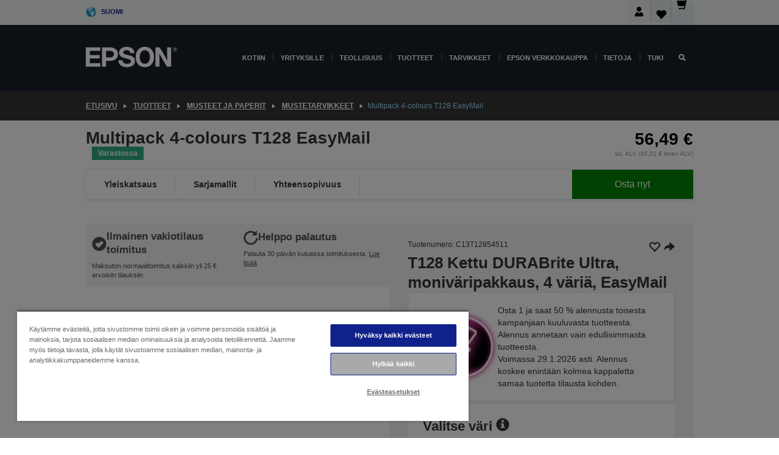

--- FILE ---
content_type: text/html; charset=utf-8
request_url: https://www.google.com/recaptcha/api2/anchor?ar=1&k=6LdpFo4aAAAAAITYTG0B3c3toMi9suaL9dfGIncY&co=aHR0cHM6Ly93d3cuZXBzb24uZmk6NDQz&hl=en&v=N67nZn4AqZkNcbeMu4prBgzg&size=invisible&anchor-ms=20000&execute-ms=30000&cb=9pzsqf88jy5j
body_size: 48636
content:
<!DOCTYPE HTML><html dir="ltr" lang="en"><head><meta http-equiv="Content-Type" content="text/html; charset=UTF-8">
<meta http-equiv="X-UA-Compatible" content="IE=edge">
<title>reCAPTCHA</title>
<style type="text/css">
/* cyrillic-ext */
@font-face {
  font-family: 'Roboto';
  font-style: normal;
  font-weight: 400;
  font-stretch: 100%;
  src: url(//fonts.gstatic.com/s/roboto/v48/KFO7CnqEu92Fr1ME7kSn66aGLdTylUAMa3GUBHMdazTgWw.woff2) format('woff2');
  unicode-range: U+0460-052F, U+1C80-1C8A, U+20B4, U+2DE0-2DFF, U+A640-A69F, U+FE2E-FE2F;
}
/* cyrillic */
@font-face {
  font-family: 'Roboto';
  font-style: normal;
  font-weight: 400;
  font-stretch: 100%;
  src: url(//fonts.gstatic.com/s/roboto/v48/KFO7CnqEu92Fr1ME7kSn66aGLdTylUAMa3iUBHMdazTgWw.woff2) format('woff2');
  unicode-range: U+0301, U+0400-045F, U+0490-0491, U+04B0-04B1, U+2116;
}
/* greek-ext */
@font-face {
  font-family: 'Roboto';
  font-style: normal;
  font-weight: 400;
  font-stretch: 100%;
  src: url(//fonts.gstatic.com/s/roboto/v48/KFO7CnqEu92Fr1ME7kSn66aGLdTylUAMa3CUBHMdazTgWw.woff2) format('woff2');
  unicode-range: U+1F00-1FFF;
}
/* greek */
@font-face {
  font-family: 'Roboto';
  font-style: normal;
  font-weight: 400;
  font-stretch: 100%;
  src: url(//fonts.gstatic.com/s/roboto/v48/KFO7CnqEu92Fr1ME7kSn66aGLdTylUAMa3-UBHMdazTgWw.woff2) format('woff2');
  unicode-range: U+0370-0377, U+037A-037F, U+0384-038A, U+038C, U+038E-03A1, U+03A3-03FF;
}
/* math */
@font-face {
  font-family: 'Roboto';
  font-style: normal;
  font-weight: 400;
  font-stretch: 100%;
  src: url(//fonts.gstatic.com/s/roboto/v48/KFO7CnqEu92Fr1ME7kSn66aGLdTylUAMawCUBHMdazTgWw.woff2) format('woff2');
  unicode-range: U+0302-0303, U+0305, U+0307-0308, U+0310, U+0312, U+0315, U+031A, U+0326-0327, U+032C, U+032F-0330, U+0332-0333, U+0338, U+033A, U+0346, U+034D, U+0391-03A1, U+03A3-03A9, U+03B1-03C9, U+03D1, U+03D5-03D6, U+03F0-03F1, U+03F4-03F5, U+2016-2017, U+2034-2038, U+203C, U+2040, U+2043, U+2047, U+2050, U+2057, U+205F, U+2070-2071, U+2074-208E, U+2090-209C, U+20D0-20DC, U+20E1, U+20E5-20EF, U+2100-2112, U+2114-2115, U+2117-2121, U+2123-214F, U+2190, U+2192, U+2194-21AE, U+21B0-21E5, U+21F1-21F2, U+21F4-2211, U+2213-2214, U+2216-22FF, U+2308-230B, U+2310, U+2319, U+231C-2321, U+2336-237A, U+237C, U+2395, U+239B-23B7, U+23D0, U+23DC-23E1, U+2474-2475, U+25AF, U+25B3, U+25B7, U+25BD, U+25C1, U+25CA, U+25CC, U+25FB, U+266D-266F, U+27C0-27FF, U+2900-2AFF, U+2B0E-2B11, U+2B30-2B4C, U+2BFE, U+3030, U+FF5B, U+FF5D, U+1D400-1D7FF, U+1EE00-1EEFF;
}
/* symbols */
@font-face {
  font-family: 'Roboto';
  font-style: normal;
  font-weight: 400;
  font-stretch: 100%;
  src: url(//fonts.gstatic.com/s/roboto/v48/KFO7CnqEu92Fr1ME7kSn66aGLdTylUAMaxKUBHMdazTgWw.woff2) format('woff2');
  unicode-range: U+0001-000C, U+000E-001F, U+007F-009F, U+20DD-20E0, U+20E2-20E4, U+2150-218F, U+2190, U+2192, U+2194-2199, U+21AF, U+21E6-21F0, U+21F3, U+2218-2219, U+2299, U+22C4-22C6, U+2300-243F, U+2440-244A, U+2460-24FF, U+25A0-27BF, U+2800-28FF, U+2921-2922, U+2981, U+29BF, U+29EB, U+2B00-2BFF, U+4DC0-4DFF, U+FFF9-FFFB, U+10140-1018E, U+10190-1019C, U+101A0, U+101D0-101FD, U+102E0-102FB, U+10E60-10E7E, U+1D2C0-1D2D3, U+1D2E0-1D37F, U+1F000-1F0FF, U+1F100-1F1AD, U+1F1E6-1F1FF, U+1F30D-1F30F, U+1F315, U+1F31C, U+1F31E, U+1F320-1F32C, U+1F336, U+1F378, U+1F37D, U+1F382, U+1F393-1F39F, U+1F3A7-1F3A8, U+1F3AC-1F3AF, U+1F3C2, U+1F3C4-1F3C6, U+1F3CA-1F3CE, U+1F3D4-1F3E0, U+1F3ED, U+1F3F1-1F3F3, U+1F3F5-1F3F7, U+1F408, U+1F415, U+1F41F, U+1F426, U+1F43F, U+1F441-1F442, U+1F444, U+1F446-1F449, U+1F44C-1F44E, U+1F453, U+1F46A, U+1F47D, U+1F4A3, U+1F4B0, U+1F4B3, U+1F4B9, U+1F4BB, U+1F4BF, U+1F4C8-1F4CB, U+1F4D6, U+1F4DA, U+1F4DF, U+1F4E3-1F4E6, U+1F4EA-1F4ED, U+1F4F7, U+1F4F9-1F4FB, U+1F4FD-1F4FE, U+1F503, U+1F507-1F50B, U+1F50D, U+1F512-1F513, U+1F53E-1F54A, U+1F54F-1F5FA, U+1F610, U+1F650-1F67F, U+1F687, U+1F68D, U+1F691, U+1F694, U+1F698, U+1F6AD, U+1F6B2, U+1F6B9-1F6BA, U+1F6BC, U+1F6C6-1F6CF, U+1F6D3-1F6D7, U+1F6E0-1F6EA, U+1F6F0-1F6F3, U+1F6F7-1F6FC, U+1F700-1F7FF, U+1F800-1F80B, U+1F810-1F847, U+1F850-1F859, U+1F860-1F887, U+1F890-1F8AD, U+1F8B0-1F8BB, U+1F8C0-1F8C1, U+1F900-1F90B, U+1F93B, U+1F946, U+1F984, U+1F996, U+1F9E9, U+1FA00-1FA6F, U+1FA70-1FA7C, U+1FA80-1FA89, U+1FA8F-1FAC6, U+1FACE-1FADC, U+1FADF-1FAE9, U+1FAF0-1FAF8, U+1FB00-1FBFF;
}
/* vietnamese */
@font-face {
  font-family: 'Roboto';
  font-style: normal;
  font-weight: 400;
  font-stretch: 100%;
  src: url(//fonts.gstatic.com/s/roboto/v48/KFO7CnqEu92Fr1ME7kSn66aGLdTylUAMa3OUBHMdazTgWw.woff2) format('woff2');
  unicode-range: U+0102-0103, U+0110-0111, U+0128-0129, U+0168-0169, U+01A0-01A1, U+01AF-01B0, U+0300-0301, U+0303-0304, U+0308-0309, U+0323, U+0329, U+1EA0-1EF9, U+20AB;
}
/* latin-ext */
@font-face {
  font-family: 'Roboto';
  font-style: normal;
  font-weight: 400;
  font-stretch: 100%;
  src: url(//fonts.gstatic.com/s/roboto/v48/KFO7CnqEu92Fr1ME7kSn66aGLdTylUAMa3KUBHMdazTgWw.woff2) format('woff2');
  unicode-range: U+0100-02BA, U+02BD-02C5, U+02C7-02CC, U+02CE-02D7, U+02DD-02FF, U+0304, U+0308, U+0329, U+1D00-1DBF, U+1E00-1E9F, U+1EF2-1EFF, U+2020, U+20A0-20AB, U+20AD-20C0, U+2113, U+2C60-2C7F, U+A720-A7FF;
}
/* latin */
@font-face {
  font-family: 'Roboto';
  font-style: normal;
  font-weight: 400;
  font-stretch: 100%;
  src: url(//fonts.gstatic.com/s/roboto/v48/KFO7CnqEu92Fr1ME7kSn66aGLdTylUAMa3yUBHMdazQ.woff2) format('woff2');
  unicode-range: U+0000-00FF, U+0131, U+0152-0153, U+02BB-02BC, U+02C6, U+02DA, U+02DC, U+0304, U+0308, U+0329, U+2000-206F, U+20AC, U+2122, U+2191, U+2193, U+2212, U+2215, U+FEFF, U+FFFD;
}
/* cyrillic-ext */
@font-face {
  font-family: 'Roboto';
  font-style: normal;
  font-weight: 500;
  font-stretch: 100%;
  src: url(//fonts.gstatic.com/s/roboto/v48/KFO7CnqEu92Fr1ME7kSn66aGLdTylUAMa3GUBHMdazTgWw.woff2) format('woff2');
  unicode-range: U+0460-052F, U+1C80-1C8A, U+20B4, U+2DE0-2DFF, U+A640-A69F, U+FE2E-FE2F;
}
/* cyrillic */
@font-face {
  font-family: 'Roboto';
  font-style: normal;
  font-weight: 500;
  font-stretch: 100%;
  src: url(//fonts.gstatic.com/s/roboto/v48/KFO7CnqEu92Fr1ME7kSn66aGLdTylUAMa3iUBHMdazTgWw.woff2) format('woff2');
  unicode-range: U+0301, U+0400-045F, U+0490-0491, U+04B0-04B1, U+2116;
}
/* greek-ext */
@font-face {
  font-family: 'Roboto';
  font-style: normal;
  font-weight: 500;
  font-stretch: 100%;
  src: url(//fonts.gstatic.com/s/roboto/v48/KFO7CnqEu92Fr1ME7kSn66aGLdTylUAMa3CUBHMdazTgWw.woff2) format('woff2');
  unicode-range: U+1F00-1FFF;
}
/* greek */
@font-face {
  font-family: 'Roboto';
  font-style: normal;
  font-weight: 500;
  font-stretch: 100%;
  src: url(//fonts.gstatic.com/s/roboto/v48/KFO7CnqEu92Fr1ME7kSn66aGLdTylUAMa3-UBHMdazTgWw.woff2) format('woff2');
  unicode-range: U+0370-0377, U+037A-037F, U+0384-038A, U+038C, U+038E-03A1, U+03A3-03FF;
}
/* math */
@font-face {
  font-family: 'Roboto';
  font-style: normal;
  font-weight: 500;
  font-stretch: 100%;
  src: url(//fonts.gstatic.com/s/roboto/v48/KFO7CnqEu92Fr1ME7kSn66aGLdTylUAMawCUBHMdazTgWw.woff2) format('woff2');
  unicode-range: U+0302-0303, U+0305, U+0307-0308, U+0310, U+0312, U+0315, U+031A, U+0326-0327, U+032C, U+032F-0330, U+0332-0333, U+0338, U+033A, U+0346, U+034D, U+0391-03A1, U+03A3-03A9, U+03B1-03C9, U+03D1, U+03D5-03D6, U+03F0-03F1, U+03F4-03F5, U+2016-2017, U+2034-2038, U+203C, U+2040, U+2043, U+2047, U+2050, U+2057, U+205F, U+2070-2071, U+2074-208E, U+2090-209C, U+20D0-20DC, U+20E1, U+20E5-20EF, U+2100-2112, U+2114-2115, U+2117-2121, U+2123-214F, U+2190, U+2192, U+2194-21AE, U+21B0-21E5, U+21F1-21F2, U+21F4-2211, U+2213-2214, U+2216-22FF, U+2308-230B, U+2310, U+2319, U+231C-2321, U+2336-237A, U+237C, U+2395, U+239B-23B7, U+23D0, U+23DC-23E1, U+2474-2475, U+25AF, U+25B3, U+25B7, U+25BD, U+25C1, U+25CA, U+25CC, U+25FB, U+266D-266F, U+27C0-27FF, U+2900-2AFF, U+2B0E-2B11, U+2B30-2B4C, U+2BFE, U+3030, U+FF5B, U+FF5D, U+1D400-1D7FF, U+1EE00-1EEFF;
}
/* symbols */
@font-face {
  font-family: 'Roboto';
  font-style: normal;
  font-weight: 500;
  font-stretch: 100%;
  src: url(//fonts.gstatic.com/s/roboto/v48/KFO7CnqEu92Fr1ME7kSn66aGLdTylUAMaxKUBHMdazTgWw.woff2) format('woff2');
  unicode-range: U+0001-000C, U+000E-001F, U+007F-009F, U+20DD-20E0, U+20E2-20E4, U+2150-218F, U+2190, U+2192, U+2194-2199, U+21AF, U+21E6-21F0, U+21F3, U+2218-2219, U+2299, U+22C4-22C6, U+2300-243F, U+2440-244A, U+2460-24FF, U+25A0-27BF, U+2800-28FF, U+2921-2922, U+2981, U+29BF, U+29EB, U+2B00-2BFF, U+4DC0-4DFF, U+FFF9-FFFB, U+10140-1018E, U+10190-1019C, U+101A0, U+101D0-101FD, U+102E0-102FB, U+10E60-10E7E, U+1D2C0-1D2D3, U+1D2E0-1D37F, U+1F000-1F0FF, U+1F100-1F1AD, U+1F1E6-1F1FF, U+1F30D-1F30F, U+1F315, U+1F31C, U+1F31E, U+1F320-1F32C, U+1F336, U+1F378, U+1F37D, U+1F382, U+1F393-1F39F, U+1F3A7-1F3A8, U+1F3AC-1F3AF, U+1F3C2, U+1F3C4-1F3C6, U+1F3CA-1F3CE, U+1F3D4-1F3E0, U+1F3ED, U+1F3F1-1F3F3, U+1F3F5-1F3F7, U+1F408, U+1F415, U+1F41F, U+1F426, U+1F43F, U+1F441-1F442, U+1F444, U+1F446-1F449, U+1F44C-1F44E, U+1F453, U+1F46A, U+1F47D, U+1F4A3, U+1F4B0, U+1F4B3, U+1F4B9, U+1F4BB, U+1F4BF, U+1F4C8-1F4CB, U+1F4D6, U+1F4DA, U+1F4DF, U+1F4E3-1F4E6, U+1F4EA-1F4ED, U+1F4F7, U+1F4F9-1F4FB, U+1F4FD-1F4FE, U+1F503, U+1F507-1F50B, U+1F50D, U+1F512-1F513, U+1F53E-1F54A, U+1F54F-1F5FA, U+1F610, U+1F650-1F67F, U+1F687, U+1F68D, U+1F691, U+1F694, U+1F698, U+1F6AD, U+1F6B2, U+1F6B9-1F6BA, U+1F6BC, U+1F6C6-1F6CF, U+1F6D3-1F6D7, U+1F6E0-1F6EA, U+1F6F0-1F6F3, U+1F6F7-1F6FC, U+1F700-1F7FF, U+1F800-1F80B, U+1F810-1F847, U+1F850-1F859, U+1F860-1F887, U+1F890-1F8AD, U+1F8B0-1F8BB, U+1F8C0-1F8C1, U+1F900-1F90B, U+1F93B, U+1F946, U+1F984, U+1F996, U+1F9E9, U+1FA00-1FA6F, U+1FA70-1FA7C, U+1FA80-1FA89, U+1FA8F-1FAC6, U+1FACE-1FADC, U+1FADF-1FAE9, U+1FAF0-1FAF8, U+1FB00-1FBFF;
}
/* vietnamese */
@font-face {
  font-family: 'Roboto';
  font-style: normal;
  font-weight: 500;
  font-stretch: 100%;
  src: url(//fonts.gstatic.com/s/roboto/v48/KFO7CnqEu92Fr1ME7kSn66aGLdTylUAMa3OUBHMdazTgWw.woff2) format('woff2');
  unicode-range: U+0102-0103, U+0110-0111, U+0128-0129, U+0168-0169, U+01A0-01A1, U+01AF-01B0, U+0300-0301, U+0303-0304, U+0308-0309, U+0323, U+0329, U+1EA0-1EF9, U+20AB;
}
/* latin-ext */
@font-face {
  font-family: 'Roboto';
  font-style: normal;
  font-weight: 500;
  font-stretch: 100%;
  src: url(//fonts.gstatic.com/s/roboto/v48/KFO7CnqEu92Fr1ME7kSn66aGLdTylUAMa3KUBHMdazTgWw.woff2) format('woff2');
  unicode-range: U+0100-02BA, U+02BD-02C5, U+02C7-02CC, U+02CE-02D7, U+02DD-02FF, U+0304, U+0308, U+0329, U+1D00-1DBF, U+1E00-1E9F, U+1EF2-1EFF, U+2020, U+20A0-20AB, U+20AD-20C0, U+2113, U+2C60-2C7F, U+A720-A7FF;
}
/* latin */
@font-face {
  font-family: 'Roboto';
  font-style: normal;
  font-weight: 500;
  font-stretch: 100%;
  src: url(//fonts.gstatic.com/s/roboto/v48/KFO7CnqEu92Fr1ME7kSn66aGLdTylUAMa3yUBHMdazQ.woff2) format('woff2');
  unicode-range: U+0000-00FF, U+0131, U+0152-0153, U+02BB-02BC, U+02C6, U+02DA, U+02DC, U+0304, U+0308, U+0329, U+2000-206F, U+20AC, U+2122, U+2191, U+2193, U+2212, U+2215, U+FEFF, U+FFFD;
}
/* cyrillic-ext */
@font-face {
  font-family: 'Roboto';
  font-style: normal;
  font-weight: 900;
  font-stretch: 100%;
  src: url(//fonts.gstatic.com/s/roboto/v48/KFO7CnqEu92Fr1ME7kSn66aGLdTylUAMa3GUBHMdazTgWw.woff2) format('woff2');
  unicode-range: U+0460-052F, U+1C80-1C8A, U+20B4, U+2DE0-2DFF, U+A640-A69F, U+FE2E-FE2F;
}
/* cyrillic */
@font-face {
  font-family: 'Roboto';
  font-style: normal;
  font-weight: 900;
  font-stretch: 100%;
  src: url(//fonts.gstatic.com/s/roboto/v48/KFO7CnqEu92Fr1ME7kSn66aGLdTylUAMa3iUBHMdazTgWw.woff2) format('woff2');
  unicode-range: U+0301, U+0400-045F, U+0490-0491, U+04B0-04B1, U+2116;
}
/* greek-ext */
@font-face {
  font-family: 'Roboto';
  font-style: normal;
  font-weight: 900;
  font-stretch: 100%;
  src: url(//fonts.gstatic.com/s/roboto/v48/KFO7CnqEu92Fr1ME7kSn66aGLdTylUAMa3CUBHMdazTgWw.woff2) format('woff2');
  unicode-range: U+1F00-1FFF;
}
/* greek */
@font-face {
  font-family: 'Roboto';
  font-style: normal;
  font-weight: 900;
  font-stretch: 100%;
  src: url(//fonts.gstatic.com/s/roboto/v48/KFO7CnqEu92Fr1ME7kSn66aGLdTylUAMa3-UBHMdazTgWw.woff2) format('woff2');
  unicode-range: U+0370-0377, U+037A-037F, U+0384-038A, U+038C, U+038E-03A1, U+03A3-03FF;
}
/* math */
@font-face {
  font-family: 'Roboto';
  font-style: normal;
  font-weight: 900;
  font-stretch: 100%;
  src: url(//fonts.gstatic.com/s/roboto/v48/KFO7CnqEu92Fr1ME7kSn66aGLdTylUAMawCUBHMdazTgWw.woff2) format('woff2');
  unicode-range: U+0302-0303, U+0305, U+0307-0308, U+0310, U+0312, U+0315, U+031A, U+0326-0327, U+032C, U+032F-0330, U+0332-0333, U+0338, U+033A, U+0346, U+034D, U+0391-03A1, U+03A3-03A9, U+03B1-03C9, U+03D1, U+03D5-03D6, U+03F0-03F1, U+03F4-03F5, U+2016-2017, U+2034-2038, U+203C, U+2040, U+2043, U+2047, U+2050, U+2057, U+205F, U+2070-2071, U+2074-208E, U+2090-209C, U+20D0-20DC, U+20E1, U+20E5-20EF, U+2100-2112, U+2114-2115, U+2117-2121, U+2123-214F, U+2190, U+2192, U+2194-21AE, U+21B0-21E5, U+21F1-21F2, U+21F4-2211, U+2213-2214, U+2216-22FF, U+2308-230B, U+2310, U+2319, U+231C-2321, U+2336-237A, U+237C, U+2395, U+239B-23B7, U+23D0, U+23DC-23E1, U+2474-2475, U+25AF, U+25B3, U+25B7, U+25BD, U+25C1, U+25CA, U+25CC, U+25FB, U+266D-266F, U+27C0-27FF, U+2900-2AFF, U+2B0E-2B11, U+2B30-2B4C, U+2BFE, U+3030, U+FF5B, U+FF5D, U+1D400-1D7FF, U+1EE00-1EEFF;
}
/* symbols */
@font-face {
  font-family: 'Roboto';
  font-style: normal;
  font-weight: 900;
  font-stretch: 100%;
  src: url(//fonts.gstatic.com/s/roboto/v48/KFO7CnqEu92Fr1ME7kSn66aGLdTylUAMaxKUBHMdazTgWw.woff2) format('woff2');
  unicode-range: U+0001-000C, U+000E-001F, U+007F-009F, U+20DD-20E0, U+20E2-20E4, U+2150-218F, U+2190, U+2192, U+2194-2199, U+21AF, U+21E6-21F0, U+21F3, U+2218-2219, U+2299, U+22C4-22C6, U+2300-243F, U+2440-244A, U+2460-24FF, U+25A0-27BF, U+2800-28FF, U+2921-2922, U+2981, U+29BF, U+29EB, U+2B00-2BFF, U+4DC0-4DFF, U+FFF9-FFFB, U+10140-1018E, U+10190-1019C, U+101A0, U+101D0-101FD, U+102E0-102FB, U+10E60-10E7E, U+1D2C0-1D2D3, U+1D2E0-1D37F, U+1F000-1F0FF, U+1F100-1F1AD, U+1F1E6-1F1FF, U+1F30D-1F30F, U+1F315, U+1F31C, U+1F31E, U+1F320-1F32C, U+1F336, U+1F378, U+1F37D, U+1F382, U+1F393-1F39F, U+1F3A7-1F3A8, U+1F3AC-1F3AF, U+1F3C2, U+1F3C4-1F3C6, U+1F3CA-1F3CE, U+1F3D4-1F3E0, U+1F3ED, U+1F3F1-1F3F3, U+1F3F5-1F3F7, U+1F408, U+1F415, U+1F41F, U+1F426, U+1F43F, U+1F441-1F442, U+1F444, U+1F446-1F449, U+1F44C-1F44E, U+1F453, U+1F46A, U+1F47D, U+1F4A3, U+1F4B0, U+1F4B3, U+1F4B9, U+1F4BB, U+1F4BF, U+1F4C8-1F4CB, U+1F4D6, U+1F4DA, U+1F4DF, U+1F4E3-1F4E6, U+1F4EA-1F4ED, U+1F4F7, U+1F4F9-1F4FB, U+1F4FD-1F4FE, U+1F503, U+1F507-1F50B, U+1F50D, U+1F512-1F513, U+1F53E-1F54A, U+1F54F-1F5FA, U+1F610, U+1F650-1F67F, U+1F687, U+1F68D, U+1F691, U+1F694, U+1F698, U+1F6AD, U+1F6B2, U+1F6B9-1F6BA, U+1F6BC, U+1F6C6-1F6CF, U+1F6D3-1F6D7, U+1F6E0-1F6EA, U+1F6F0-1F6F3, U+1F6F7-1F6FC, U+1F700-1F7FF, U+1F800-1F80B, U+1F810-1F847, U+1F850-1F859, U+1F860-1F887, U+1F890-1F8AD, U+1F8B0-1F8BB, U+1F8C0-1F8C1, U+1F900-1F90B, U+1F93B, U+1F946, U+1F984, U+1F996, U+1F9E9, U+1FA00-1FA6F, U+1FA70-1FA7C, U+1FA80-1FA89, U+1FA8F-1FAC6, U+1FACE-1FADC, U+1FADF-1FAE9, U+1FAF0-1FAF8, U+1FB00-1FBFF;
}
/* vietnamese */
@font-face {
  font-family: 'Roboto';
  font-style: normal;
  font-weight: 900;
  font-stretch: 100%;
  src: url(//fonts.gstatic.com/s/roboto/v48/KFO7CnqEu92Fr1ME7kSn66aGLdTylUAMa3OUBHMdazTgWw.woff2) format('woff2');
  unicode-range: U+0102-0103, U+0110-0111, U+0128-0129, U+0168-0169, U+01A0-01A1, U+01AF-01B0, U+0300-0301, U+0303-0304, U+0308-0309, U+0323, U+0329, U+1EA0-1EF9, U+20AB;
}
/* latin-ext */
@font-face {
  font-family: 'Roboto';
  font-style: normal;
  font-weight: 900;
  font-stretch: 100%;
  src: url(//fonts.gstatic.com/s/roboto/v48/KFO7CnqEu92Fr1ME7kSn66aGLdTylUAMa3KUBHMdazTgWw.woff2) format('woff2');
  unicode-range: U+0100-02BA, U+02BD-02C5, U+02C7-02CC, U+02CE-02D7, U+02DD-02FF, U+0304, U+0308, U+0329, U+1D00-1DBF, U+1E00-1E9F, U+1EF2-1EFF, U+2020, U+20A0-20AB, U+20AD-20C0, U+2113, U+2C60-2C7F, U+A720-A7FF;
}
/* latin */
@font-face {
  font-family: 'Roboto';
  font-style: normal;
  font-weight: 900;
  font-stretch: 100%;
  src: url(//fonts.gstatic.com/s/roboto/v48/KFO7CnqEu92Fr1ME7kSn66aGLdTylUAMa3yUBHMdazQ.woff2) format('woff2');
  unicode-range: U+0000-00FF, U+0131, U+0152-0153, U+02BB-02BC, U+02C6, U+02DA, U+02DC, U+0304, U+0308, U+0329, U+2000-206F, U+20AC, U+2122, U+2191, U+2193, U+2212, U+2215, U+FEFF, U+FFFD;
}

</style>
<link rel="stylesheet" type="text/css" href="https://www.gstatic.com/recaptcha/releases/N67nZn4AqZkNcbeMu4prBgzg/styles__ltr.css">
<script nonce="bWlVACilE1N_lzzRrueHbQ" type="text/javascript">window['__recaptcha_api'] = 'https://www.google.com/recaptcha/api2/';</script>
<script type="text/javascript" src="https://www.gstatic.com/recaptcha/releases/N67nZn4AqZkNcbeMu4prBgzg/recaptcha__en.js" nonce="bWlVACilE1N_lzzRrueHbQ">
      
    </script></head>
<body><div id="rc-anchor-alert" class="rc-anchor-alert"></div>
<input type="hidden" id="recaptcha-token" value="[base64]">
<script type="text/javascript" nonce="bWlVACilE1N_lzzRrueHbQ">
      recaptcha.anchor.Main.init("[\x22ainput\x22,[\x22bgdata\x22,\x22\x22,\[base64]/[base64]/[base64]/ZyhXLGgpOnEoW04sMjEsbF0sVywwKSxoKSxmYWxzZSxmYWxzZSl9Y2F0Y2goayl7RygzNTgsVyk/[base64]/[base64]/[base64]/[base64]/[base64]/[base64]/[base64]/bmV3IEJbT10oRFswXSk6dz09Mj9uZXcgQltPXShEWzBdLERbMV0pOnc9PTM/bmV3IEJbT10oRFswXSxEWzFdLERbMl0pOnc9PTQ/[base64]/[base64]/[base64]/[base64]/[base64]\\u003d\x22,\[base64]\x22,\[base64]/DmQTCrxtOL8OdB8KAcFvDoCvDkBgsAsK+wrXCksKQw7wLZMOsP8ORwrXCusKONkXDkMOHwqQ7wq9Ww4DCvMOVV1LCh8KcGcOow4LCo8KpwroEwoc8GSXDoMKwZVjCiS3CsUYQbFh8TsOOw7XCpGtZKFvDn8KMEcOaGsO1CDYBcVo9Kg/CkGTDtMKew4zCjcK1wp97w7XDuwvCuQ/Csg/Cs8OCw7rCgsOiwrEPwpc+Kx1BcFp2w5rDmU/DnQbCkyrCgcKdIi5bXEpnwr8BwrVaX8KSw4ZwamrCkcKxw7nCvMKCYcOlecKaw6HCrsKAwoXDgw7CqcOPw57DrMKgG2YMwrrCtsO9wp7DtjRow4bDt8KFw5DCvQkQw60lCMK3XxnCosKnw5EZb8O7LWDDmG90FHhpaMK5w5pcIzTDo3bCkx5+IF1XWyrDiMOjwpLCoX/Chw0yZT1/wrwsHVgtwqPCocKlwrlIw4dFw6rDmsKxwrs4w4stwrDDkxvCkz7CnsKIwqXDjiHCnkDDjsOFwpMUwqtZwpF9HMOUwp3Diy8UVcKVw54AfcOGAsO1YsKdSBF/DsKDFMONZHk6RkxJw5xkw4nDjGg3SMK1G0w0wpZuNmbCpQfDpsOSwqYywrDCiMKswp/Ds3PDnFo1wr8Tf8O9w75lw6fDlMOhB8KVw7XCjBYaw78fNMKSw6EsdmAdw4nDjsKZDMO4w4oETinCmcO6ZsKIw6zCvMOrw79/FsOHwqHChMK8e8KddhzDqsOAwqnCujLDmz7CrMKuwoDCksOtV8OSwpPCmcOfQmvCqGnDtBHDmcO6wrtAwoHDnyEIw4xfwpBSD8KMwrHCqhPDt8KsLcKYOgVIDMKePSHCgsOANgF3J8K/[base64]/[base64]/CgGfDtGNKRMKhw6/CvcKYw7DChMOrwoHCncO+XMK3wp3DvQPDhxzDiMO6dMKzKcKMLiVqw7jDrXTDpcKOG8OIRMKzFgcJRMO7asOjYDnCjQ5AWMKww7rCq8OEw4nCjVs0w4gTw4YKw7F6wr/CqxbDkCk/[base64]/CiMKBNMKHBHTDhgTCizZBSQ7DiMOcWsKPcsOkwq3DtWLDrQpww7fDsinDu8KdwqY5b8O0w5pgwoEfwpXDgMOrw43DjcKpBMODGCM0M8KOCWsDSsKZw7DDuCPCvcOtwpPCqMOHMALCvjgmfsOKFRvCtcOOEsOpbF/[base64]/a8O3w7zDtsKGwrEQUG5tOMK1GsKzwqclCsOjEsOwEsOXw6HDunjChlrDmsK+wp/CsMK7wolwSMO3wojDvnkMLibCrR4Ww4MowpUswo7CpEDCkcOyw6fDhH9+wojCnsKmDQ/[base64]/[base64]/K8OYaMOfVcKAw7xjw6jDixtyw6nDgsOYR8OVAMKneMK7w4wfSyPCv2TCgMK9XMOONRjChGsBAhhRwqgDw4HDkMOlw4V+VMOQwqpdw6vCmgsXwrDDuirDicOcGQQZwqx2FVkTw5DClzXDqcOeesKKSj10ccOrw6zDgDfCucKeB8Kpw67Chw/Dq0YcccK3IljDlMKew5g7w7HDumvDlwxhw5t/LTLDjsKQXcONw6fDvHZ2BiNQfcKWQMKbLRfCvcOhHMOVw4tafMKIwpBJfcORwoAOXFrDrcOnw6bCiMOgw6N9fgROwrfDo1A1UW/CuSN6wp50wqfCv2t7wqwLAQxyw4ISwp7DtcK/[base64]/DuwvCr8KzSX4kw6bCoTV1w7vDnsKcw6Ihw6FDNcKLwqIvO8Khw6MHworDhsOnbsKrw6HDksOib8KELsKFV8OiPzTCqCjDnDhpw53CvjIcIFDCpMOuBsOow5FDwppEdMOtwovCpsKiey3CvCpmw6PDhWrDuWEow7dpwqPCuQw7Mhhlw7rDp0ASwr7CgcKGwoE/wpcFwpPCuMKIUncmEC7CmHlwY8KEFsO8aQnClMORGwlwwpnDgsKMw4TComHChsKfS0dPwpcVwoXCinLDnsOEw5rCvsKFwrDDmcK1wpE9NsKkEkE8woA5eCdkw5xnw63CrsOqw7QwOcKMQMKAG8K6HljDlxfDkhwlw4vCt8O3PhY+XG/CnRc+LW/CisKcXU/DkDrDl1nCu21Hw6ZKbRfCt8OvXsKfw77DrcKzw73Cr1MiNsKGXDzDssK7w7DDjA3CvjzCoMOEScO/TcKNw4JTwoDCjDNrRW09w6I4wpl2LTR4eXkkw6kEw4cPwo7DsUNVHS/CusO0w5V7w5xCw6nCmMKtw6DDtMOJWcO5Ti1Mw6N2wpk2w58iw7kLwpbCgGbCvVTCtsODw6t+FG1+wqDDpMKPfsOjUEIIwrBYHR8MUcOjeQY7a8OOJMO+w6jDvcKWeybCpMKNeyF6ckNSw6zCojbCkVvDpn8iacKuBiLCkE5UZsKoEMOQQcOkw77DgsKgLW1cw6/CjcOEw7dZbhJffnfCjCBFw7TCncKNe1nCkCt7RknCpnTDi8OeJzx+ak/DvGYvw5cuwqbCrMO7wrvDgVjDiMKeN8OZw7TDjxs4wpTCr3rDuFZpXArDpypTw7AQOMO3w4sWw7hEwq4tw4Qww5xyMMKawr8Mw4zDu2Y1DQ7DiMKQGsOgfsOZw6QYZsOsYR/CiWMawo/[base64]/dUnDryPDt3bCkn7DhBzDtcOHw5QUwpJ4wobDnsKHw43Djl9bw5U3PMKdw5/DtsK/wqfDmAkZbsKoYMKYw5kuGx/DicOrwrIxMMOKDsOUNVHDkcKmw61jJkVLRzXCiAjDjsKREA/DlFhSw4zCqjTDs1XDisOmAE/Cu1DCl8KVFBYUw756w6wBPsOYUXxVw6HDp0/Cn8KcBELCkEjCnRt7wrLDk2TCuMO/[base64]/Ds8O3P0PCpsKEDgY+woEqwo9HwonDi1/Drj7Dh2dBRsKVw5UHf8KPw7UdeUDCm8O8aRQhIsKrw53DokfClgMSTlNKw4nCusO8YMOdw6RGw5ZCwoYpw5JOXMKkw6bDmcOnDBrCscOnwrnCvsK6KnvCgMOWwqrCsmLClXzDuMOzXwF7R8KPw4Mfw7/DhGbDssOnIMKHVzzDmH7Dg8KKJ8KGBHMOw4A/RsOSwqgtIMOXKmEpwqjCk8Ovwp4HwpgfZXvCvFQewrjChMK1wqTDvcOTwoUCNgXCmMK6On4zwpvCk8KgKzFMIcOnwpDChCfDu8ONVEwsw6/Cu8OjGcOvUULCqMKGw6DDksKRw4jDom1Tw4VpRgtSw5hoXUgzQXrDiMOqFXDCoFDCnXDDj8OfI07CpMK/dBjCvWrCp11uIsOrwo3CpWnDnXIAAkzDjEjDtsKkwpM/BlQqSsOJRMKrwqHDpcO5fAjCmRzDicK9JMO8wpfDksKeIkfDn2fDpy8qwqfCt8OQOsO1cRpBYnzCmcKDIcOQBcKXDVHCjcK2KcKVayHDsmXDi8OPHMKywoZfwpfCicOxw67DrTQ2Y2jDr0sWwrfCuMKKMsKmwqzDj0zCpMKcwpbDrMKmAWrCjcOVBhg/woouJGTDoMOBw4HDncKIBwY7wr94w5vCnQJbw7kvLE/CkCNgw7LDt2vDmlvDl8O4Wm7Dt8KAw7vCjcKDw6R1YzZUwrINTMOyMMO/[base64]/[base64]/CiWPDpQbChsKuwrDDmXB1dsOoNcOpRcK1wrRVwrrCqxHDvsOpw7d4HsKJTcKLbsKPdsOsw6VQw4Nkwrp4XcK4wr3DksKIw5dVwpnDg8OQw49qwr4UwpAMw4rDuX1Jw6Udw73CssOPwprCpwDClkTCplHDghHDqcO5wozDlsKUwqdfIy0fK2dGd1/CiCjDosOMw63DmcKYY8KBw7Q9NwDDjVMoVnjDnkhYWMOLOMKOJi7CvFrDqjLCtV/[base64]/[base64]/[base64]/CocKEw4rDiBXDnGUPw7XCoMOfwpsbwqXDncONZ8OqU8KkwpvCicKaJDJuVUrCmsOQOsOnw5AMOsK1F0zDusOmK8KjKQ/ClHvCm8OWwqXDgzPCisKqMsKhw5nCp3hKET3ClnMNwpHCqsOafcKEcMOKGMKgw77CpFnCjcOPwoTCl8KdJmh4w63CpcOJwqXCvjECZ8Osw6fCmC1/[base64]/wqDCpyDDsMO6w53CvTrCj8OEcSBdwr93w4MEwrXDh8KxdSxKwroVwqZASMK+cMObfMOvV09BcMK/IBfDisOXRsO0bR9cwqHDu8Oyw4TDjsKUHWYiw64cKxPDn0TDtsOTHsK0wqnDnT7DnsOOw7JEw5Q/wpllwoxjw4XClQZZw4YHaj9ZwovDp8K7wqLCisKZwpDCmcKqw4UAW0h4U8Ktw5tPcw1eQSV9GXLDk8KgwqVbBMKpw6MecMKGd3XCiTjDl8KnwrrDpXJDw7jCmyFDAcKLw73DllsvMcKQeW/DlsKxw7bDj8KTbcOKP8OjwpLCmQbDiB9sPhnCu8KkFcKIwpnCokDDp8KJw6tgw4bCmkvChGHCsMO0NcO5w7syXMOuw6zDlsKTw64Dwq3DgUbCqwBzaGU1UVMcf8OFWlbCoQDDhMOlwojDj8K0w6UHwr/CtCE3woJyw6HCn8K8Zi1kHMKZdcO2esO/wofDmcOOw4nCn17DmC1+R8OXEsOlDMKWPsO/w4fChi0SwrXCvXtmwpZrw4AEw5jCgMKzwr7DhWLCs0nDncKYJD/DkjrCncONMHVJw6N8w5TCo8Ocw5t+PgfCr8OuNGZVM3EWAcOww6RWwoVuAA9cwq1ywpLCqsOtw7HDisOZwpdIZMKBw4Zxw4fDucKaw4ZXQsO4QjTCi8OQw5ZPd8Ksw67CpcKHVsKJw7Bew45/w45swqLDrcKJw4cew6rCiSXDlmMmw6/DvUTCtxZRWWnCviLDtsOVw5XCrHbCgsKsw4nCtl/DmMK7eMO1w5LDi8O+ZhBowrfDtsONVXvDg3tGw6TDtxUlwpYmA0zDniRPw4wWLCfDuzzDjjDCnXUxYWwKJcK6w6B+LsOWFQrDvcKWwpvCsMOsaMOKS8K/wrzDuwjDi8OOe0lewrzDlDDDiMOIGsKUOMKVw6rCtcK5BcKPw57CncOjdsO0w6nCq8Kwwq/CvMOoAy9kw4vDiCLDmMK0woZwNsKvw6t0Z8O0J8O/RjPCksOGRsOrbMOTwqoeZcKmwqnDg3Zawo0PABskCMOsfxLCp1AaBcKeW8K9w6TCuDDDhkPDv0Unw5zCtDo1wqfCqAJnNgbDosOLw6c/w71KOTjClF1GwpTCkEk/Dz7Dr8OIw6bChCJBfMKMwoE1w53CvcKxwpTDuMOPHcKywqgrL8O3UsK1dcOCPSkvwozCm8KrEsOgYwVrVsO2Xh3Cl8O6w7UPfyPDgX3CijTCtsONw7zDmyTCvgfCg8OGwq8jw5lTwpk3wqnCt8K7w7LCkwR3w4hZbk/Dj8KOwoBLQSM3UFw6TEPDg8OXVRQRWCFOOsKCFcOOCcOobjPCr8K+Fw7DgsOSeMKjw4/[base64]/CrmNLY2tEwo/Ds0Q+wrHChkrCggrCqhATwqJoJsK/[base64]/wr7DscKzenHCvWDCjMO+w5RzwqDCksO3KwbDoFNRZ8KYOMO8BHHDnHorIsODNw/ClWfDmUsbwqxBeFrDgWlow6oVZzrCskjDmsKPajrCpUnDsETDmcODFXwdFC4Vw7NKw4ofwrBgTS9/[base64]/[base64]/DvD4yPDbDrGjCghsww7PDmTElXCzCv8OADQlhw7kKbMKtOijCgAAldMOaw7NXwpXDs8KVZznDr8KHwqptNMOvWn/Dvzwgw4NDwp5kVkkewqTChMKgw6M+G3xMETjCq8KMKsKvHMO2w6l0PQ8qwqQkw5zCgW4Xw6zDrMKYK8OgDsKVFcK2bkfDn0hkRn7DgMKtwqlmMsOuw6vDjsKVNHTCmwzDmsOBA8KBwpEXw4/CrMO9w5zDmMKJSMKCw6/[base64]/DoVd/cijCnks9BcKgECRFwozCosKCP0LDpcKlE8OZw6zCjcOAC8OdwqgbwovDqMK7HMONw5DDjsKRQsKkOgDCkT/CnwcwScKew5rDosOnw7Zow7c2FMK4woZKATLDlCBBa8OQHcKXTB0Pw6xYW8Osf8K6wovCicOGwoZ3dyTCrcOwwrnCoAjDoDLDscO5F8KkwqTDu2TDinjDrGrCnlMgwp4/ccOSw4rChMODw4AdwqPDsMO+bhNpw6VzdsK+cEFEwpsIw5nDvURyWXnCrR/Cp8K/[base64]/aFMwB8Kdw4oLwqBGw6pVw4XDv0PCusOsw4wcw7vCtn0/w7EyS8OOCGfCo8KCw5/DgQbDm8KvwrnCmV97wp1XwqETwrhVw60JM8O8AUfDpk7CksOLJXnCqcKYwo/[base64]/DrgJecDwJwrMxHcO1wpQ2w442S0BCM8KNRlvCvcOsUlwEw5XChGXCo0vDsjLClV9nbUo4w5ZCw4/DvXjCgl3DusO4wrMJwpXCgk4zJS9LwoDCgEwIDj5CNRHCqcOqw546wok9w50wMsKSIsKkw5gmwosrHFrDtcOvw7gfw77ChysOwpwgM8K9w47DgcKoQsK7KlPDqsKJw5DDqBlgTE0FwpE+DMKvEcKCBzrCksOWw4vDicO8HMOgF18oR0ttwqfCjg4Sw6nDmFnCgnM3w5/Cn8OUwq3DojTDi8ODXkEQDsKKw6bDgkZUwqDDoMOCwp7DvMKANhDCjWNmGiRaKi3DgHfCjmLDmkNkwrAQw6jDgMK9fEVjw6vDmcOKw6UWVVLCk8KpcsKxQMOVL8KRwqlXMBklw7xCw4HDrGHDmsKZKcKrw6fDrMOPwo/DkhZlT0puw4JHLcKMw4UlDQ/DgDbCr8OAw6LDucKHw7nCnsKENnvCs8KRwr3CkmzCsMODByjCssOmwqrCkVHCmBUpwrUSw4jDo8OqRmFrAlLCvMO6woPCssKcUMOCV8OdNsKYS8KeCsOvRALCnidaOsKNwqjDpcKPwobCuUMHFcK9w57DjsO3bQwmwoDDocK7JULCky0BXg7CuSEARsOgey/DkiwpFl/CnsKGCxHCrxg2wotzEcKyJsKlwo7DjMOewq5dwovCuQbDocKjwrnCv1U7w5LCmcKlwps5woF8EcOyw4wcJ8OzGGAtwq/Ch8Kaw7plwqRHwqXCuMKob8OgKMOoNsO3RMKQwoQBJD/ClmrCsMOcwqIjXMOIZcOXCz7DqcKpw5QxwojDgCbDllXCt8K2wol/w5UORsKywprDrcOYBsKvNsO2wrbCj20nw4IPcRdKwqgXwqIUwrkVayc6wpTCszE0VsKAwoZfw4rDvAvClzBwbXHDox/CicO5wq1wwovCvk/DmsOVwpzCosKJbh9ewpDCicO+bMOJw57Chh7ChX3Di8KAw6nDvMK1FHvDsiXCuQLDgMKEPsOlcmJoRVg/[base64]/DnMOwNW/Ds8OAGT0Zw5PCqsOOHcKPJnzDpMK8Ah7CpcK/w59TwohCw7bDo8KzQCR/dcO/UGfCllFJDcKjGDHCh8Kowqo/OA3Cjx7CrSLCpAzDvGogw4sGw4zCrWXCkzpBccKDciA/[base64]/CujXCowTCuA8CwrzCiMK0w7XCrMO2H8KAGgl/wp9hw6I7R8Knw61kDi9iw55dQ3VAK8OYw4vDrMONd8ORw5bDpw7DpUXCmx7DmBN2esK8w541wqoZw5UUwo5/w7rCtX/[base64]/DhsO3ZHAQSsOle8KbenhkOxZCw7XCk2USwonCiMOIwrtLw4jDocKlw79TPVAGD8Opw6rDtytLM8OTZTAMDAY8w5AsKMKVwqzCrxZZOUEzVcOhwrtQwqccwpDClsOqw74cUcO+YMOGKwLDo8OQw7x+ZsKjMxlqfcOBChzDrWA/w4UKEcOdNMOQwrBKThkSC8KUJwLDvgFmUQDDiFrCvxZcVMOvw5XCn8KIUABlwosfwpFGw6hJbjEKw7wKwonDoyTChMKSYEJpCcOkAhQQwo0/XXcODgYjNg5aKcOka8OMLsKJIS3CtlfDqHlEw7cWdg93wrrDrsKGwonDscK1UV7DjzFzwpx4w5pPe8KUdFPDmhQDXcOwGsKzwq3DocKKdldBeMO/Ml5awojCigQTJT0KelZVc0INd8K9bcOWwqwUA8OdDcOCRsKuDsOgMsOuNMKnMsOaw68Iwr40RsOowptIRRUVQFxlDsKqbS5sKFZowrLCicOhw5Jgw79iw4wQw5N5Nw9scGDCl8KCw688WmfDksOga8K/w6/Dm8KmTMKNHyjDvEzDqS0PwqjCicO7VynCiMO+OsKcwp0Yw5/DtyElwqRaMmhQwqDDuTzCiMOHEMKFw4jDncOTwqnCqRzDnMK8ScO/wqc7wonDrsKVw4zCpMKMMMKHUTkuasKzLXXDmwbCpMO4O8OYwozCicK/GVBowofDusKUw7ciwqLCrETDncOLwpfCqcOTw6PCqMOxw6A/[base64]/DnFxacMOEfMOjTho+w7vDr1dZwoszKsK7XcOxAnbDtU0KAMOEwrXCuW7CpsOKRcOXTWk7IWArw7F9BADDpEclw4TDlUjCmFlwNxzDhQLDqsKew4Zjw5fDi8OlMMOIRH9hBMOyw7MxH1nCiMK1JcOXwp/CkgxFK8Odw6EyYMOvw54YaAFKwrluwqPCtGtATsOEw5PDssOdDsKNw7JHwoJyw7x4w4QhdDsUw5DDt8OoaxXDnhAAdsKuDcOXDsO7w5YHL0HDocOTw5PDrcKrw4DCiynCkDrDhwbDinHCikXCt8KXwqXDvkbCl2BrWMK0wqnCsTvCvkfDp10ww50SwpfDisK/w6PDjjoCecOtw7rDn8KIdcO7wpTDp8KWw6vCiTp1w6BLwq1xw5tbwqvCih1pw5xTJ3/Dn8OYPSzDhVrDkcO+MMOvw5V/[base64]/DvxPDnAZAw5PCkQoOb8OSHQLDnDbCohdVeC7DkcOKw5cER8K1JcK8wrV3wqBJwpQ+CW1NwqTDjcKcwqfCvkB+wrTDtmINMT9cK8OWwoTCr2nCgRouwrzDgAcMSXYPK8OFM1/CoMKQwoXDncKva33DmiZiOMKEwoUDe2jCqsKiwqx8Cm0IQMObw4bDuijDi8O4wpNQfV/[base64]/[base64]/CqMOsKsKnw6nDhlzDp1/DmcOyworCuw9wHcKFwpPClTrChkvCvsKuwr7DpsOMaUdZFVzDl1k/Xj56LcOJwpbCl09TLWoiUzvCs8KdE8OibsOzI8KtKsOjwqwfCCDDo8OfKQbDlMKUw4A0FcOLwpd6wr/[base64]/[base64]/CmMKSesKpJsOfARl4eh4Lwr1Qw4Jow6rDuwfCtDopD8OSMzfDsUEWWsO6w6vCqm1EwpLCpDZORE7CoXXDmRVzw6JFPMKWdHZUw6kBSjUuwqTDsjjChsOAw4B/LMOeKsOzOcKTw4MBK8Kqw7DCtMO+WsKMw4fCn8O/RU7DnMKVw5osGXrCjB/DpQMbFsO9Rgk8w5XCp1HDj8O+FFjCu1tgwpFvwqPCocKpwrHCssKjMQDCpFHCucKgw6XCksO/QsKCw7wKwoHCpcKhIG55TRQ8IsKlwo/Ct03DrlrCjzsSwqUAw7bChsOAKcK0HinDnEYJJcOJwrPCsAZYS3M/wqnDigxlw7cKUG/DnEHChzsrecKBw6jDgcOtwrk8HlrDlsO3wqzCqsOwEsOUYsOLS8Kfw6zCkwfDgCPDksOZNMK/Ng3CnQJECsOYwpcTH8OCwqseWcKXw6VNw5p9D8OswrPDhcKaChw9w6rCkMKEHjfDnl3CrcOODmTDqBlgGFtTw4/CklvDuxrDuTIMXEjCvzDCgVtRXCkBw7TDgcOyW23DpWtWDxpMcMOhwq3DrQhqw500w5Usw54jwrTCqMKqKDHDucKSwo44wr/[base64]/Csl5yHcKWWsOXw58dw7EYwrNNFH7ChcK8VRbDm8KmVsO+w4MLw4R8H8KCw7XCtMOVw4jDtlTDjcKQw67DpsKpfk/[base64]/w4TDtkBrA2UBb8KVw4xqXhUKFsKCS2fDkcKpVgjCg8K/QcOxOl/CmMK/wqR5RsKfw6ZLw5nCs1w8wr3Cm3DDuRzChsKgw5HDlw1YD8KBw4YKWUbCgcKsGDcww40tFcOyRDxjVMKkwoJqf8K6w4DDjnLCvMKgwoIaw6xBOMOCw6wBczcWdQAbw6RlfVjDlkBYwovDpsKkRnoOYsKsD8KdJQtYwojCmnpDZi82EcKrwr/DnyoKwokkw7FpRxfDqlLDt8OCKcO6wpTDgsO8wrnDsMOtDTLCicKdTDLCgsOPwqh0woTDjcKlwrF+VcO0wq5PwqsswrLDk2Mvw7dmX8OKwqMFJMOKwqDCr8OCw5MwwoHDi8OFfMK5w4Vwwo3CiC0nJ8Olw6YOw4/CkCPCpTrDoxsowpVoMivCiEjCtjUqwpvCncOtMwMhw6hmFBrCksK0w6XCsSfDigHCuj3CkMOjwoJPw54QwqDCpmbCr8ORYMK/w6NNQ29BwrwOw6VvDGQOa8Ofw51EwoDCuSQbwo/DuEXCi3TDv3c6w4/DucK8w5XCkVAPwpo5wq9KS8OBwovCtcOwwqLDp8K8QksnwofCnMK9LjzDssO8wpILw4bDvMOHw61UShTDkMOLF1LCg8OKwq0nbCh0wqBOHMKlwoPCjMOwBwc0wpAuUMOBwpFLXB5gw7BEaW3DrsKEaS3CnG56d8Ouw6nCoMOtw7/DtcOKw4Zxw5bDvMKxwpNNw6LDksOswpvCoMOeWxciw6PCj8O6w6nDlCMJZCZXw4nDp8KPQSzDrG/[base64]/DhV4swpNewpwawqPComQbbsObwqDDsn4Cw7PCuhjCu8K6Hl7DmcODExtMW0JSCsK1wrjCtmbDvMOQwo7DpH/DoMOEcgHDoVRCwoNpw597wqLCr8OPwrYwKsOWZR/CuGzCrxrDhUPDnGMQwpzDjMOXJnEWw6ksP8ORwpY7VcOPaV4jUMOAJcO1fMOQwq/Dn3nCgG1tOsOOHAXCosKLwrzDr3dEwo5tNsOaHsOew6PDrzpxwp7CuSsAwrPCosKXwobDmMOTwrzCq1PDjC15w5HCqgHCoMK+GUYbw5/[base64]/DgcONw7YqFF4/worCugbDi8KrBB8+wq9mfcKbw6Q2wosiw4PDmBbDpnRww6NiwpEjw4PDrsOIwo/DtcOdw7MdK8ORw4vCmxrCn8OqCVPCp1LChMOtGSPCnMKmYFzCmcOzwpJrOg8wwpTDhXceUsO0B8O8woDCoD3ClMOkb8OtwpfCgzR5BBDCkgvDoMKdw6ldwrrDl8Otwo3DrRzDtsKBw5vCkTIJwqbDvinDp8KKRycbBUjDlcOKJQLDuMKFw6Qdwo3CmBkRwotLwr3Ctx/[base64]/w7bDhW0hcEnDky17wrcFBMODwp7CrijDnsOUw4wkwpgUw71Dw5MAwrnDlsOiw7/[base64]/wqbCtcOZw7hCCMKlw7JwwoHCu8OiwowWwodSw6bCi8KMUTvDsEPCvMOsUhpywr1PdWzCtsKkPcK/w6x7w5dFw4zDn8KBw7VZwqjCvsKcw5TCgVFdfAvCmcKxwoXDgWJbw7UuwpLCll9LwpXCvmXDi8Kiw4hXworDtcOIwp8BZsOYK8KqwpTDu8KJw7U2TVxuwotDw4vCr37CuRogawEnb1jCs8KPUcKbwqdCD8OOTsKJTTxMRsO0NxAowpx/wocNY8Kxd8OfwqjCvWDCnAwdRsKnwr3DkD8JesKlUMOPd3gZw5zDmsODSR/DuMKGw5cGdR/[base64]/DsCgwwoXCg2nCnMKrwokDcS7DnsODw4PCnMKmwrJmwo7DlxwAfE3DqjXCjHEObVLDoglFwqfCuxUWP8O9BmBpXcKZwovDqsKfw7bDnmMIWcKiJ8KdEcO6w7EKAcKfKMK5wonDiWrDscOJwop1wrnCshk/CH/Cr8O/wpd4SVk7w7JHw58dQsKvwovCl0sCw5wnbQTDvMKwwq8Sw53Dn8OEHsKDFHVmDCMjWMO+wpDDlMKpWQ4/w5Ehw5bDhsOUw70Vw7jDqAcow6LCjRvCpljDqsKfwqYVw6PDicOBwr8Nw57DksOJw5bChMOfZcOOA0XDm1stwrDCu8Kfwr5jwqPCmcOmw70+QRPDoMO1wo8/wql4wpHCvQNVw6wdwpPDmVtgwphbFVHCs8Kiw74gF1ocwqvCscOaGGZXL8Kkw7QZw5VbXA1bNcO2wqgcHWFuRToywpZ2ZsOow5t6wo40w4zCnsKGw7Z7I8KnUW3DtcOrw6bCtsKIw4JoC8OyA8O8w4TCn0FLBMKMw6nCrsKCwp0ywo/[base64]/CjAEOOsOhLcKUZMObw4xnHR7DvsORwqTDhMOHwoLCvcKjw4AtMcKswqDDscO1cgvClMKHVcOXw6p3wrfCksKXwrZTacO0ZcKJwr8PwpDCjMKgeXTDnsKBw73Dv1dZwoc3bcKfwpZNdVjDrsKVNEZqwo7CsWdmw7DDkkrCkgvDqj7CtQFWwrzDq8KOwr/CmMODwo0CaMOCRMOzdsKxFWvCrsKZJQ42worDvUJNwrg6IQBfNmIuw63CgMOXwrbDvMK+wpNVw4IMVTEpwp1lewnCnsOfw5PDn8OPw5zDsxjDq04iw5/Cs8O8LMOkRSrDnnrDiXfCpcKRXwARYlPCrGPDt8KTwpBjaBxWw7fCniEKQATCn2/[base64]/DmsK8w7sGbMOQwrfCuCfCv8KZw7XCjsKdwrHDlMKHwrTDtsKuwrUUwo9Pwo/[base64]/DoQTCv8OPwrzDhsOlwrDDkMK6Kltqwo9TTAd/[base64]/DjHvDr0zDi8KVw7RCw6nDjcK4w5F2FivCi37DuV9Hw5UaV0/DgE3DrMKFw5RDIHogw4zClcKLw6zCqsOEMh0Iw6AxwrcCBxlMOMKkXjbCrsOzwq7DvcKqwqTDoMOjwqzCpT/CmMOnFA/[base64]/w7Iuw6JSwqxMwq5JV3TDhhDCngnDhlNWw4/Dl8KXHsOew6nDk8OMwrrDsMK4w5jDi8Kww5XDmcO9OXV6ZE5DwoDCkR9kccKbPcOgMMK9wqkRwrnDpRRzwrRQwoRSwpNOUWgrw48LW2xgAsKtDcOCEFM2w5nCu8O+w5DDuDAQL8OIfhjDs8OCTMKRA2DCsMOpw5kiBMOFEMK1w7AoNsOjK8Kzw7Uow5JPwq/Cl8OEwoLCiivDlcOzw5VoKMK7Y8KmWcKvZV/Dt8OiVQVEehQ/w6Nnwq3DlcOdwq4ZwpDCu0F3w4TCmcOAw5XClMO6wp3Dg8OzNMKuFsKQa04wdMOxa8KdKMKIwqsowqJTVCc3U8KEw4svXcOUw7nDssKJw5peJzXCh8KWBsOxwoTCrWHDkipVwokEwrx9wq0eKMOdHMKRw5QiXEPCt3nCg17DhsO/ERNnSnU/w57DrWVCD8KFw5p4w7waw4HDsnzCsMO5McKEGsKQKcONw5Yrwp4HKVYyKhlgwrEWwqMEw4NoNzrDg8OzLMOvwpJ+w5bCp8OkwrDDqVFWwpjDnsKmGMKPw5LCusK1ACjCpQHDhcO9wqbDvMKxPsOwOSzDqMKGwqrDthPCuMOcPQzDocKeckIdw5YTw6/CjUDDr27DjMKQw5IfQ37Dr1/Dv8KFS8OcScOJecOCbgzDqHJKwrJsecKGMER5OCxrwojCu8KmGjbDo8Osw5zCj8OSV1dmXRLDuMKxX8ObUHwCDF8dwqnCoARcw5LDiMOiHxY8w4bClMK9woJgwowcwpbCvxk0w4YkSz9uwrLCpsKewofCojjDgxFOY8OmEMOgwonDi8Oiw74rBnh/YAcISsOeFMOVGsO6MXDDk8KgdsKjNcK2wqLDuATCsAwTYV56w7bDk8OLGSDCnMK7MmrCusK/[base64]/CtUDCpMK/[base64]/DmcK8wopAG8OuFMOPV8Kkw711w63Dkm/[base64]/[base64]/Ti3DvcOKL8OCRnZVTDfDmsKsG8OFwphNNzA2wpUNRcKHw6bDqsOmLcKMwqhdTErDrFLCgEZTMsO7JMOTw5DDixjDh8KVHcO0V3vDucO3CU0yRB7CmDPCvsOyw7DDpQrDokN9w7BaezAPJ3JMacKUwoHDtB/CjBDDqMO6wq01w4RfwrwfTcKJRMOEw4JNJhESRlDDllg5TsOTwpBzwpfCrsOrdsOIwpzCv8OtwobCjcO4JMKfw7dLfMKbwqvCnMOCwobCrMOPwqQwJsKQUMO1wpfDksKzw6ccwpnDksOJGQ8cHkVew6hcEHQDw51Ew4QWSCjCh8KHw6JEwrdzfGbCksKPRSDCuTw1w6/Cn8KbVnLDqAoAw7LDosKvw4zCj8ORwrNdw5tbEEUfC8OBw7XDpUnClm1JA3zDj8OCRcOxwoDDucK/w7LCnsKvw7LCtSlxwotAIsOqQsOSwoPDm3tfwqR+fMK6FsOVwo7Du8OVwoBbY8KEwpYJDcKZbE1wwpPCr8O/wq3Djw19a35vQcKGwoXDqB5+w5oZT8OCw7hzTsKNw4TDo2pmwpwewrBTwqsjwp3ChHHCksKmLgnCqxDCrsKES1/CgMK2OUDCpMOdJFsuw6fDq1jDr8OrC8KUax7Dp8KBw73Dk8OGwrLCoVJGeDxQHsKqLApHwohofMOGw4NMGnFpw6fCigQpCWVtwrbDqsOvAMK4w4Vsw5xQw7U5wrrDkF5IJRJ7Cyl5EEvDusOmXQJRE2jDkjPDpl/Dn8KIH1kTZ30DZsOEwrHDqFJCGhEyw4rCpcOvPMO0wqI3UMO6FXQ4FXbCuMKBJDfChTlIVcKIw57CmcKgOsKfHsOzGQPDqMOAwrzDlCLDkmdtTMO/wr7DvcOJw7UZw4Yaw5DChmTDvg1eCcOmwpbClcKDDhV4d8Kzw5VUwqrDpmXCosKnVk8kw5Q4wq84Q8KfEw0TeMOGCcOhw7nCg0Vow65pwrvDvUwhwq4ZwrnDmcK5ccK+w7PDiSE/w6BxKW0/w5XDiMOkw7nCi8OZAAvDpGbDjsKjSFlrF3PDhMOBEcKcWU5aJidpEV/Dv8KOE205UWcywq7CuzrCvcKDwolFw6TCnhsiw6gwwp96SnDDrMO4BsO1wq/Cu8KRecOmScOlPgpDGixmLgtUwr7Ci03CkFxxYjDDvcKFGWHDscKLQDLCiicMcMKRbBPDpMOUwrzDsVhMYcOLbcK3w50GwqnCrcOgZz8mwqHDoMOHwoMWRynCu8K/w5Zxw6vCgcOyJMOWDylVwqjCoMOBw657woDCmFTDg09XdcKzwrFhEnovQ8KmcsOrwqTDmMKtw7LDosKUw45kwoTCpcOnRcOMD8OeMQfCpMOww7xNwoAJwrgxaC/[base64]/Dk8Otw4M2ZnhhwobCuMOGw47DmQ0kFQDCpCkZGMKXFsOIw67CisKVw7xdwopmLcOgKHDCqn/[base64]/[base64]/Cr8Ojw5FRwqolw4LCiVzDmcKIwqVMwoZXwpZNwpsufjjDgcK6wqAmWMKdf8OGw5ppXl4raQYkXMKxw70rwpjDknoBw6TDokYgIcK6K8KyLcKkWMK4wrF3U8OFwpkUwonCvnl2wrJ7TsKUwo4FfDF0w7lmJUTDtTVAw4FwcMOkw7/[base64]/EiYcw6VAOBFhw60aDsO5HS0iwr3DmMKVwrQ1V8OrfsODw5fCm8Ofwq5+wrPClMO6PcKywoPDjVDCmDYxMMOGFzXCkGbCj0wiHUDCkMKbwoMvw6hsCsOURSXCpcOHw6HDkMK/cxnCrcKKwoVAw4svEllLCcK8JzNkwojCgcOMSnYYaH0fIcKaU8KmJFfDtzk9AMOhIMO9YHMCw47Dh8OOR8O+w4hgXmDDrTp2cXrCu8Oww6jDi37ChUPCoxzCpsOJGk5uFMK3EhJSwpMEwrvCjsOgOsKVDcKrPCoNwoPCi0wlI8K5w4vCmsK0CMKWw5/DtsOQYVE+IMO+PsOawrLCm1rCkcKoV0XDosOlVwXCgsOeVh4xwphjwocNwoPCunnDnMOSw6gSXcOnF8ORMMKyBsOZHMOZasKVU8K3wo0wwrUkw54ww4RURMK/YUfClsKyWzQ0bSYvHsOvfMKpE8KBwoJWBE7Dpm3CuHfCgcOnw71UbRLDlMKLwrLCpcOiwrnCmMO/w4BfZ8KzMUEIwrrCmMKofFbCtlNUNsKbGWnDq8KzwpdkCMKGwpNMw7bDocOaBD4iw4DCgcKHO3k3w5bDk17Di1HDt8OCAsOuMQ87w5vDqQrCsyXDpBx9w6xPHMOCwrLDlD1rwoddwrQMa8OowqIAPznDjBDDhcKIwrFZMMOMw6xCw6h/wqBjw6pSwo4Ow4/Dl8K5L13DkV4iw7QQwpHDskLDn3Rdw6YAwoJBw78Iwq7DgDpnTcKdR8K1w4HCnsOowq9NworDpsOnwqfCo3s1wpUSw6DDiwLDoHbDqnrCmHvDicOOw6bDg8OfZ19Gw6g2wqHDhW/Cn8KnwqfCjSZbJW/Dk8OmWi4uJsKYISoKwojDryfCssOfJG7CoMOjCMOUw5PCkcOnw5bDksK7wr7CmUtEwpYMIcKpw5cqwpR+wpjCmljCk8OGWh/[base64]/CjXNbwrtZwqPDoMOvesKtw5LCh1zCjmEKw63CgjB9wpPDvcKTwrfCjMKuYsOtw4HCoVrCvRfCozRxwpvCjHPCssKWQV0CW8Kiw7vDlTt/FSDDhMOHPMKUw7zDvCbDj8K2F8OkOnJTbsOZVsObYSkuYMOrF8KWwrnCoMKjwpDCpyRhw6BVw4/DlcOQdsKvasOdG8OtGsOlWcKyw7LDuUbCl23Dt0BrGcKXw47Cs8KlwrnDucKUYcOHw5nDm3Q1NB7ChSfDnw1YXsORw7rCpnfDjFpsS8OYwptiw6BNcivDs2U/csODwrPCr8OqwpxPacKgWsKEw5wjw5oEwoXDiMOdwrYbSRHDosK+wptTwoQQLMK8SsKjw7LCvxcHTMKdIsKGw5LCm8OGTh4zw4XDqQrCuiDCvQM9ARcjER7Dt8OXHBYvw5fCr1/Cq33Cr8KkwqrDs8KkIz3Cr1bCgWZQEW7CmXLCij3Cj8OoDQrDoMKpw6TDm091w5RZw5rCjBTCqMK6EsOyw7bDv8OpwrnCkiE5w73DqiFcw4bCjMOGworDh1tOw6fDsCzCp8K/cMO5wqHCsRJGwq4mJWLCncOEw70awrVxBHAnw5bCjxhnwrQnwoPDoTk5Jy9jw7gswqHCkXtLw4pXw7XDkFXDocOcUMOYw4rDlsKTUMKtw7VLbcO+wroOwoQJw73DssOrVWg2wpXCucOGw4U7w7bCuU/[base64]/ChsKGw6wrwrTDhhHDtMKDcsKlw54eG8Kqw4bCksKURSjDmGDCvsK9asKTw67CrQTCuXIIBMO9H8KUwpjDrSXDqsKAwovCgsKTwp8kFTvClsOeJW48WsKywrITw7MvwpfCpVpowrA5wo/Cj1ExXFEBGmLCosO1Y8O/VAIRw7JkScKRw5QnTsKow6csw67DjScJQMKANlN3PMOybWTCkVPCgsOhaDzDiRQ4wpJ1UTc/wpPDixDCqQhVFREFw7/Dly1FwrN6woR4w7Z6JcK7w6DDrnHDvcOYw5jDo8ODw5lMLsO1wpwEw4cSwqAtfcKDI8OQwqbDv8KCw7bDo0DCvcO0w5HDicOlw6EYXkgPwqnCo0vDkcKNUitnI8ORfg0Ow4bDqMOvw6bDpDZfw4A/w5xxwoHDucKjCH0Ow5LDk8OQeMOcw5VYKS/CucKzGgQ1w5dRdsKawqzDgx7CrEXCnMOIAGjDj8O+w67DmcOzaHPCscO+wos\\u003d\x22],null,[\x22conf\x22,null,\x226LdpFo4aAAAAAITYTG0B3c3toMi9suaL9dfGIncY\x22,0,null,null,null,0,[21,125,63,73,95,87,41,43,42,83,102,105,109,121],[7059694,771],0,null,null,null,null,0,null,0,null,700,1,null,0,\[base64]/76lBhnEnQkZnOKMAhnM8xEZ\x22,0,0,null,null,1,null,0,1,null,null,null,0],\x22https://www.epson.fi:443\x22,null,[3,1,1],null,null,null,1,3600,[\x22https://www.google.com/intl/en/policies/privacy/\x22,\x22https://www.google.com/intl/en/policies/terms/\x22],\x22oB1rgS6ytJfWA4Wa9uVt0R75Pv4twTgCCHsBtmm72KE\\u003d\x22,1,0,null,1,1769728959490,0,0,[187,110,108],null,[250,95],\x22RC-qGAakgWdUnqd1g\x22,null,null,null,null,null,\x220dAFcWeA6yTwUv2bIHoAXJcWMn1OwqJVdNtfdlb0kTYjL6l4_qBhRS0NfPzBe5zA69wymdfK7kdT5jJIhs0s_ZX2ok_Ey0S5dsCQ\x22,1769811759499]");
    </script></body></html>

--- FILE ---
content_type: text/javascript;charset=UTF-8
request_url: https://www.epson.fi/_ui/responsive/common/js/viewer.min.js?20260109.1
body_size: 110291
content:
!function(t){if("object"==typeof exports&&"undefined"!=typeof module)module.exports=t();else if("function"==typeof define&&define.amd)define([],t);else{("undefined"!=typeof window?window:"undefined"!=typeof global?global:"undefined"!=typeof self?self:this).videojs=t()}}(function(){return function r(s,a,l){function c(n,t){if(!a[n]){if(!s[n]){var e="function"==typeof require&&require;if(!t&&e)return e(n,!0);if(u)return u(n,!0);var o=new Error("Cannot find module '"+n+"'");throw o.code="MODULE_NOT_FOUND",o}var i=a[n]={exports:{}};s[n][0].call(i.exports,function(t){var e=s[n][1][t];return c(e||t)},i,i.exports,r,s,a,l)}return a[n].exports}for(var u="function"==typeof require&&require,t=0;t<l.length;t++)c(l[t]);return c}({1:[function(t,e,n){"use strict";function o(t){return t&&t.__esModule?t:{default:t}}n.__esModule=!0;var i,r=o(t(2)),s=o(t(5)),a=(function(t,e){if("function"!=typeof e&&null!==e)throw new TypeError("Super expression must either be null or a function, not "+typeof e);t.prototype=Object.create(e&&e.prototype,{constructor:{value:t,enumerable:!1,writable:!0,configurable:!0}}),e&&(Object.setPrototypeOf?Object.setPrototypeOf(t,e):t.__proto__=e)}(l,i=r.default),l.prototype.buildCSSClass=function(){return"vjs-big-play-button"},l.prototype.handleClick=function(){this.player_.play()},l);function l(){return function(t,e){if(!(t instanceof e))throw new TypeError("Cannot call a class as a function")}(this,l),function(t,e){if(!t)throw new ReferenceError("this hasn't been initialised - super() hasn't been called");return!e||"object"!=typeof e&&"function"!=typeof e?t:e}(this,i.apply(this,arguments))}a.prototype.controlText_="Play Video",s.default.registerComponent("BigPlayButton",a),n.default=a},{2:2,5:5}],2:[function(t,e,n){"use strict";function o(t){return t&&t.__esModule?t:{default:t}}n.__esModule=!0;var i,r=o(t(3)),s=o(t(5)),a=o(t(86)),l=o(t(138)),c=(function(t,e){if("function"!=typeof e&&null!==e)throw new TypeError("Super expression must either be null or a function, not "+typeof e);t.prototype=Object.create(e&&e.prototype,{constructor:{value:t,enumerable:!1,writable:!0,configurable:!0}}),e&&(Object.setPrototypeOf?Object.setPrototypeOf(t,e):t.__proto__=e)}(u,i=r.default),u.prototype.createEl=function(){var t=0<arguments.length&&void 0!==arguments[0]?arguments[0]:"button",e=1<arguments.length&&void 0!==arguments[1]?arguments[1]:{},n=2<arguments.length&&void 0!==arguments[2]?arguments[2]:{};e=l.default({className:this.buildCSSClass()},e),"button"!==t&&(a.default.warn("Creating a Button with an HTML element of "+t+" is deprecated; use ClickableComponent instead."),e=l.default({tabIndex:0},e),n=l.default({role:"button"},n)),n=l.default({type:"button","aria-live":"polite"},n);var o=s.default.prototype.createEl.call(this,t,e,n);return this.createControlTextEl(o),o},u.prototype.addChild=function(t){var e=1<arguments.length&&void 0!==arguments[1]?arguments[1]:{},n=this.constructor.name;return a.default.warn("Adding an actionable (user controllable) child to a Button ("+n+") is not supported; use a ClickableComponent instead."),s.default.prototype.addChild.call(this,t,e)},u.prototype.enable=function(){i.prototype.enable.call(this),this.el_.removeAttribute("disabled")},u.prototype.disable=function(){i.prototype.disable.call(this),this.el_.setAttribute("disabled","disabled")},u.prototype.handleKeyPress=function(t){32!==t.which&&13!==t.which&&i.prototype.handleKeyPress.call(this,t)},u);function u(){return function(t,e){if(!(t instanceof e))throw new TypeError("Cannot call a class as a function")}(this,u),function(t,e){if(!t)throw new ReferenceError("this hasn't been initialised - super() hasn't been called");return!e||"object"!=typeof e&&"function"!=typeof e?t:e}(this,i.apply(this,arguments))}s.default.registerComponent("Button",c),n.default=c},{138:138,3:3,5:5,86:86}],3:[function(t,e,n){"use strict";function o(t){if(t&&t.__esModule)return t;var e={};if(null!=t)for(var n in t)Object.prototype.hasOwnProperty.call(t,n)&&(e[n]=t[n]);return e.default=t,e}function i(t){return t&&t.__esModule?t:{default:t}}n.__esModule=!0;var r,s=i(t(5)),a=o(t(81)),l=o(t(82)),c=o(t(83)),u=i(t(86)),p=i(t(94)),h=i(t(138)),d=(function(t,e){if("function"!=typeof e&&null!==e)throw new TypeError("Super expression must either be null or a function, not "+typeof e);t.prototype=Object.create(e&&e.prototype,{constructor:{value:t,enumerable:!1,writable:!0,configurable:!0}}),e&&(Object.setPrototypeOf?Object.setPrototypeOf(t,e):t.__proto__=e)}(f,r=s.default),f.prototype.createEl=function(){var t=0<arguments.length&&void 0!==arguments[0]?arguments[0]:"div",e=1<arguments.length&&void 0!==arguments[1]?arguments[1]:{},n=2<arguments.length&&void 0!==arguments[2]?arguments[2]:{};e=h.default({className:this.buildCSSClass(),tabIndex:0},e),"button"===t&&u.default.error("Creating a ClickableComponent with an HTML element of "+t+" is not supported; use a Button instead."),n=h.default({role:"button","aria-live":"polite"},n),this.tabIndex_=e.tabIndex;var o=r.prototype.createEl.call(this,t,e,n);return this.createControlTextEl(o),o},f.prototype.createControlTextEl=function(t){return this.controlTextEl_=a.createEl("span",{className:"vjs-control-text"}),t&&t.appendChild(this.controlTextEl_),this.controlText(this.controlText_,t),this.controlTextEl_},f.prototype.controlText=function(t){var e=1<arguments.length&&void 0!==arguments[1]?arguments[1]:this.el();if(!t)return this.controlText_||"Need Text";var n=this.localize(t);return this.controlText_=t,this.controlTextEl_.innerHTML=n,e.setAttribute("title",n),this},f.prototype.buildCSSClass=function(){return"vjs-control vjs-button "+r.prototype.buildCSSClass.call(this)},f.prototype.enable=function(){return this.removeClass("vjs-disabled"),this.el_.setAttribute("aria-disabled","false"),void 0!==this.tabIndex_&&this.el_.setAttribute("tabIndex",this.tabIndex_),this.on("tap",this.handleClick),this.on("click",this.handleClick),this.on("focus",this.handleFocus),this.on("blur",this.handleBlur),this},f.prototype.disable=function(){return this.addClass("vjs-disabled"),this.el_.setAttribute("aria-disabled","true"),void 0!==this.tabIndex_&&this.el_.removeAttribute("tabIndex"),this.off("tap",this.handleClick),this.off("click",this.handleClick),this.off("focus",this.handleFocus),this.off("blur",this.handleBlur),this},f.prototype.handleClick=function(){},f.prototype.handleFocus=function(){l.on(p.default,"keydown",c.bind(this,this.handleKeyPress))},f.prototype.handleKeyPress=function(t){32===t.which||13===t.which?(t.preventDefault(),this.handleClick(t)):r.prototype.handleKeyPress&&r.prototype.handleKeyPress.call(this,t)},f.prototype.handleBlur=function(){l.off(p.default,"keydown",c.bind(this,this.handleKeyPress))},f);function f(t,e){!function(t,e){if(!(t instanceof e))throw new TypeError("Cannot call a class as a function")}(this,f);var n=function(t,e){if(!t)throw new ReferenceError("this hasn't been initialised - super() hasn't been called");return!e||"object"!=typeof e&&"function"!=typeof e?t:e}(this,r.call(this,t,e));return n.emitTapEvents(),n.enable(),n}s.default.registerComponent("ClickableComponent",d),n.default=d},{138:138,5:5,81:81,82:82,83:83,86:86,94:94}],4:[function(t,e,n){"use strict";function o(t){return t&&t.__esModule?t:{default:t}}n.__esModule=!0;var i,r=o(t(2)),s=o(t(5)),a=(function(t,e){if("function"!=typeof e&&null!==e)throw new TypeError("Super expression must either be null or a function, not "+typeof e);t.prototype=Object.create(e&&e.prototype,{constructor:{value:t,enumerable:!1,writable:!0,configurable:!0}}),e&&(Object.setPrototypeOf?Object.setPrototypeOf(t,e):t.__proto__=e)}(l,i=r.default),l.prototype.buildCSSClass=function(){return"vjs-close-button "+i.prototype.buildCSSClass.call(this)},l.prototype.handleClick=function(){this.trigger({type:"close",bubbles:!1})},l);function l(t,e){!function(t,e){if(!(t instanceof e))throw new TypeError("Cannot call a class as a function")}(this,l);var n=function(t,e){if(!t)throw new ReferenceError("this hasn't been initialised - super() hasn't been called");return!e||"object"!=typeof e&&"function"!=typeof e?t:e}(this,i.call(this,t,e));return n.controlText(e&&e.controlText||n.localize("Close")),n}s.default.registerComponent("CloseButton",a),n.default=a},{2:2,5:5}],5:[function(t,e,n){"use strict";function o(t){if(t&&t.__esModule)return t;var e={};if(null!=t)for(var n in t)Object.prototype.hasOwnProperty.call(t,n)&&(e[n]=t[n]);return e.default=t,e}function i(t){return t&&t.__esModule?t:{default:t}}n.__esModule=!0;var r=i(t(95)),s=o(t(81)),c=o(t(83)),a=o(t(85)),u=o(t(82)),l=i(t(86)),p=i(t(91)),h=i(t(87)),d=(f.prototype.dispose=function(){if(this.trigger({type:"dispose",bubbles:!1}),this.children_)for(var t=this.children_.length-1;0<=t;t--)this.children_[t].dispose&&this.children_[t].dispose();this.children_=null,this.childIndex_=null,this.childNameIndex_=null,this.off(),this.el_.parentNode&&this.el_.parentNode.removeChild(this.el_),s.removeElData(this.el_),this.el_=null},f.prototype.player=function(){return this.player_},f.prototype.options=function(t){return l.default.warn("this.options() has been deprecated and will be moved to the constructor in 6.0"),t&&(this.options_=h.default(this.options_,t)),this.options_},f.prototype.el=function(){return this.el_},f.prototype.createEl=function(t,e,n){return s.createEl(t,e,n)},f.prototype.localize=function(t){var e=this.player_.language&&this.player_.language(),n=this.player_.languages&&this.player_.languages();if(!e||!n)return t;var o=n[e];if(o&&o[t])return o[t];var i=n[e.split("-")[0]];return i&&i[t]?i[t]:t},f.prototype.contentEl=function(){return this.contentEl_||this.el_},f.prototype.id=function(){return this.id_},f.prototype.name=function(){return this.name_},f.prototype.children=function(){return this.children_},f.prototype.getChildById=function(t){return this.childIndex_[t]},f.prototype.getChild=function(t){return t?(t=p.default(t),this.childNameIndex_[t]):void 0},f.prototype.addChild=function(t){var e=1<arguments.length&&void 0!==arguments[1]?arguments[1]:{},n=2<arguments.length&&void 0!==arguments[2]?arguments[2]:this.children_.length,o=void 0,i=void 0;if("string"==typeof t){i=p.default(t),!0===(e=e||{})&&(l.default.warn("Initializing a child component with `true` is deprecated. Children should be defined in an array when possible, but if necessary use an object instead of `true`."),e={});var r=e.componentClass||i;e.name=i;var s=f.getComponent(r);if(!s)throw new Error("Component "+r+" does not exist");if("function"!=typeof s)return null;o=new s(this.player_||this,e)}else o=t;if(this.children_.splice(n,0,o),"function"==typeof o.id&&(this.childIndex_[o.id()]=o),(i=i||o.name&&o.name())&&(this.childNameIndex_[i]=o),"function"==typeof o.el&&o.el()){var a=this.contentEl().children[n]||null;this.contentEl().insertBefore(o.el(),a)}return o},f.prototype.removeChild=function(t){if("string"==typeof t&&(t=this.getChild(t)),t&&this.children_){for(var e=!1,n=this.children_.length-1;0<=n;n--)if(this.children_[n]===t){e=!0,this.children_.splice(n,1);break}if(e){this.childIndex_[t.id()]=null,this.childNameIndex_[t.name()]=null;var o=t.el();o&&o.parentNode===this.contentEl()&&this.contentEl().removeChild(t.el())}}},f.prototype.initChildren=function(){var i,t,n,r=this,o=this.options_.children;o&&(i=r.options_,t=void 0,n=f.getComponent("Tech"),(t=Array.isArray(o)?o:Object.keys(o)).concat(Object.keys(r.options_).filter(function(e){return!t.some(function(t){return"string"==typeof t?e===t:e===t.name})})).map(function(t){var e=void 0,n=void 0;return n="string"==typeof t?o[e=t]||r.options_[e]||{}:(e=t.name,t),{name:e,opts:n}}).filter(function(t){var e=f.getComponent(t.opts.componentClass||p.default(t.name));return e&&!n.isTech(e)}).forEach(function(t){var e=t.name,n=t.opts;if(void 0!==i[e]&&(n=i[e]),!1!==n){!0===n&&(n={}),n.playerOptions=r.options_.playerOptions;var o=r.addChild(e,n);o&&(r[e]=o)}}))},f.prototype.buildCSSClass=function(){return""},f.prototype.on=function(r,s,a){var l=this;return"string"==typeof r||Array.isArray(r)?u.on(this.el_,r,c.bind(this,s)):function(){function t(){return l.off(e,n,o)}var e=r,n=s,o=c.bind(l,a);function i(){return l.off("dispose",t)}t.guid=o.guid,l.on("dispose",t),i.guid=o.guid,r.nodeName?(u.on(e,n,o),u.on(e,"dispose",i)):"function"==typeof r.on&&(e.on(n,o),e.on("dispose",i))}(),this},f.prototype.off=function(t,e,n){if(!t||"string"==typeof t||Array.isArray(t))u.off(this.el_,t,e);else{var o=t,i=e,r=c.bind(this,n);this.off("dispose",r),t.nodeName?(u.off(o,i,r),u.off(o,"dispose",r)):(o.off(i,r),o.off("dispose",r))}return this},f.prototype.one=function(t,e,n){var o,i,r,s=this,a=arguments;return"string"==typeof t||Array.isArray(t)?u.one(this.el_,t,c.bind(this,e)):(o=t,i=e,r=c.bind(s,n),l.guid=r.guid,s.on(o,i,l)),this;function l(){s.off(o,i,l),r.apply(null,a)}},f.prototype.trigger=function(t,e){return u.trigger(this.el_,t,e),this},f.prototype.ready=function(t){var e=1<arguments.length&&void 0!==arguments[1]&&arguments[1];return t&&(this.isReady_?e?t.call(this):this.setTimeout(t,1):(this.readyQueue_=this.readyQueue_||[],this.readyQueue_.push(t))),this},f.prototype.triggerReady=function(){this.isReady_=!0,this.setTimeout(function(){var t=this.readyQueue_;this.readyQueue_=[],t&&0<t.length&&t.forEach(function(t){t.call(this)},this),this.trigger("ready")},1)},f.prototype.$=function(t,e){return s.$(t,e||this.contentEl())},f.prototype.$$=function(t,e){return s.$$(t,e||this.contentEl())},f.prototype.hasClass=function(t){return s.hasElClass(this.el_,t)},f.prototype.addClass=function(t){return s.addElClass(this.el_,t),this},f.prototype.removeClass=function(t){return s.removeElClass(this.el_,t),this},f.prototype.toggleClass=function(t,e){return s.toggleElClass(this.el_,t,e),this},f.prototype.show=function(){return this.removeClass("vjs-hidden"),this},f.prototype.hide=function(){return this.addClass("vjs-hidden"),this},f.prototype.lockShowing=function(){return this.addClass("vjs-lock-showing"),this},f.prototype.unlockShowing=function(){return this.removeClass("vjs-lock-showing"),this},f.prototype.getAttribute=function(t){return s.getAttribute(this.el_,t)},f.prototype.setAttribute=function(t,e){return s.setAttribute(this.el_,t,e),this},f.prototype.removeAttribute=function(t){return s.removeAttribute(this.el_,t),this},f.prototype.width=function(t,e){return this.dimension("width",t,e)},f.prototype.height=function(t,e){return this.dimension("height",t,e)},f.prototype.dimensions=function(t,e){return this.width(t,!0).height(e)},f.prototype.dimension=function(t,e,n){if(void 0!==e)return null!==e&&e==e||(e=0),-1!==(""+e).indexOf("%")||-1!==(""+e).indexOf("px")?this.el_.style[t]=e:this.el_.style[t]="auto"===e?"":e+"px",n||this.trigger("resize"),this;if(!this.el_)return 0;var o=this.el_.style[t],i=o.indexOf("px");return-1!==i?parseInt(o.slice(0,i),10):parseInt(this.el_["offset"+p.default(t)],10)},f.prototype.currentDimension=function(t){var e=0;if("width"!==t&&"height"!==t)throw new Error("currentDimension only accepts width or height value");if("function"==typeof r.default.getComputedStyle){var n=r.default.getComputedStyle(this.el_);e=n.getPropertyValue(t)||n[t]}if(0===(e=parseFloat(e))){var o="offset"+p.default(t);e=this.el_[o]}return e},f.prototype.currentDimensions=function(){return{width:this.currentDimension("width"),height:this.currentDimension("height")}},f.prototype.currentWidth=function(){return this.currentDimension("width")},f.prototype.currentHeight=function(){return this.currentDimension("height")},f.prototype.emitTapEvents=function(){var e=0,o=null,i=void 0;function t(){i=!1}this.on("touchstart",function(t){1===t.touches.length&&(o={pageX:t.touches[0].pageX,pageY:t.touches[0].pageY},e=(new Date).getTime(),i=!0)}),this.on("touchmove",function(t){if(1<t.touches.length)i=!1;else if(o){var e=t.touches[0].pageX-o.pageX,n=t.touches[0].pageY-o.pageY;10<Math.sqrt(e*e+n*n)&&(i=!1)}}),this.on("touchleave",t),this.on("touchcancel",t),this.on("touchend",function(t){!(o=null)===i&&(new Date).getTime()-e<200&&(t.preventDefault(),this.trigger("tap"))})},f.prototype.enableTouchActivity=function(){if(this.player()&&this.player().reportUserActivity){var e=c.bind(this.player(),this.player().reportUserActivity),n=void 0;this.on("touchstart",function(){e(),this.clearInterval(n),n=this.setInterval(e,250)});var t=function(t){e(),this.clearInterval(n)};this.on("touchmove",e),this.on("touchend",t),this.on("touchcancel",t)}},f.prototype.setTimeout=function(t,e){function n(){this.clearTimeout(o)}t=c.bind(this,t);var o=r.default.setTimeout(t,e);return n.guid="vjs-timeout-"+o,this.on("dispose",n),o},f.prototype.clearTimeout=function(t){function e(){}return r.default.clearTimeout(t),e.guid="vjs-timeout-"+t,this.off("dispose",e),t},f.prototype.setInterval=function(t,e){function n(){this.clearInterval(o)}t=c.bind(this,t);var o=r.default.setInterval(t,e);return n.guid="vjs-interval-"+o,this.on("dispose",n),o},f.prototype.clearInterval=function(t){function e(){}return r.default.clearInterval(t),e.guid="vjs-interval-"+t,this.off("dispose",e),t},f.registerComponent=function(t,e){return t?(t=p.default(t),f.components_||(f.components_={}),f.components_[t]=e):void 0},f.getComponent=function(t){return t?(t=p.default(t),f.components_&&f.components_[t]?f.components_[t]:r.default&&r.default.videojs&&r.default.videojs[t]?(l.default.warn("The "+t+" component was added to the videojs object when it should be registered using videojs.registerComponent(name, component)"),r.default.videojs[t]):void 0):void 0},f.extend=function(t){function e(){n.apply(this,arguments)}t=t||{},l.default.warn("Component.extend({}) has been deprecated, use videojs.extend(Component, {}) instead");var n=t.init||t.init||this.prototype.init||this.prototype.init||function(){};for(var o in((e.prototype=Object.create(this.prototype)).constructor=e).extend=f.extend,t)t.hasOwnProperty(o)&&(e.prototype[o]=t[o]);return e},f);function f(t,e,n){if(function(t,e){if(!(t instanceof e))throw new TypeError("Cannot call a class as a function")}(this,f),!t&&this.play?this.player_=t=this:this.player_=t,this.options_=h.default({},this.options_),e=this.options_=h.default(this.options_,e),this.id_=e.id||e.el&&e.el.id,!this.id_){var o=t&&t.id&&t.id()||"no_player";this.id_=o+"_component_"+a.newGUID()}this.name_=e.name||null,e.el?this.el_=e.el:!1!==e.createEl&&(this.el_=this.createEl()),this.children_=[],this.childIndex_={},!(this.childNameIndex_={})!==e.initChildren&&this.initChildren(),this.ready(n),!1!==e.reportTouchActivity&&this.enableTouchActivity()}d.registerComponent("Component",d),n.default=d},{81:81,82:82,83:83,85:85,86:86,87:87,91:91,95:95}],6:[function(t,e,n){"use strict";function o(t){return t&&t.__esModule?t:{default:t}}n.__esModule=!0;var i,r=o(t(36)),s=o(t(5)),a=o(t(7)),l=(function(t,e){if("function"!=typeof e&&null!==e)throw new TypeError("Super expression must either be null or a function, not "+typeof e);t.prototype=Object.create(e&&e.prototype,{constructor:{value:t,enumerable:!1,writable:!0,configurable:!0}}),e&&(Object.setPrototypeOf?Object.setPrototypeOf(t,e):t.__proto__=e)}(c,i=r.default),c.prototype.buildCSSClass=function(){return"vjs-audio-button "+i.prototype.buildCSSClass.call(this)},c.prototype.createItems=function(){var t=0<arguments.length&&void 0!==arguments[0]?arguments[0]:[],e=this.player_.audioTracks&&this.player_.audioTracks();if(!e)return t;for(var n=0;n<e.length;n++){var o=e[n];t.push(new a.default(this.player_,{track:o,selectable:!0}))}return t},c);function c(t){var e=1<arguments.length&&void 0!==arguments[1]?arguments[1]:{};(function(t,e){if(!(t instanceof e))throw new TypeError("Cannot call a class as a function")})(this,c),e.tracks=t.audioTracks&&t.audioTracks();var n=function(t,e){if(!t)throw new ReferenceError("this hasn't been initialised - super() hasn't been called");return!e||"object"!=typeof e&&"function"!=typeof e?t:e}(this,i.call(this,t,e));return n.el_.setAttribute("aria-label","Audio Menu"),n}l.prototype.controlText_="Audio Track",s.default.registerComponent("AudioTrackButton",l),n.default=l},{36:36,5:5,7:7}],7:[function(t,e,n){"use strict";function o(t){return t&&t.__esModule?t:{default:t}}n.__esModule=!0;var s,i=o(t(48)),r=o(t(5)),a=function(t){if(t&&t.__esModule)return t;var e={};if(null!=t)for(var n in t)Object.prototype.hasOwnProperty.call(t,n)&&(e[n]=t[n]);return e.default=t,e}(t(83)),l=(function(t,e){if("function"!=typeof e&&null!==e)throw new TypeError("Super expression must either be null or a function, not "+typeof e);t.prototype=Object.create(e&&e.prototype,{constructor:{value:t,enumerable:!1,writable:!0,configurable:!0}}),e&&(Object.setPrototypeOf?Object.setPrototypeOf(t,e):t.__proto__=e)}(c,s=i.default),c.prototype.handleClick=function(t){var e=this.player_.audioTracks();if(s.prototype.handleClick.call(this,t),e)for(var n=0;n<e.length;n++){var o=e[n];o.enabled=o===this.track}},c.prototype.handleTracksChange=function(t){this.selected(this.track.enabled)},c);function c(t,e){!function(t,e){if(!(t instanceof e))throw new TypeError("Cannot call a class as a function")}(this,c);var n=e.track,o=t.audioTracks();e.label=n.label||n.language||"Unknown",e.selected=n.enabled;var i,r=function(t,e){if(!t)throw new ReferenceError("this hasn't been initialised - super() hasn't been called");return!e||"object"!=typeof e&&"function"!=typeof e?t:e}(this,s.call(this,t,e));return r.track=n,o&&(i=a.bind(r,r.handleTracksChange),o.addEventListener("change",i),r.on("dispose",function(){o.removeEventListener("change",i)})),r}r.default.registerComponent("AudioTrackMenuItem",l),n.default=l},{48:48,5:5,83:83}],8:[function(t,e,n){"use strict";n.__esModule=!0;var o,i=t(5),r=(o=i)&&o.__esModule?o:{default:o};t(12),t(32),t(33),t(35),t(34),t(10),t(18),t(9),t(38),t(40),t(11),t(25),t(27),t(29),t(24),t(6),t(13),t(21);var s,a=(function(t,e){if("function"!=typeof e&&null!==e)throw new TypeError("Super expression must either be null or a function, not "+typeof e);t.prototype=Object.create(e&&e.prototype,{constructor:{value:t,enumerable:!1,writable:!0,configurable:!0}}),e&&(Object.setPrototypeOf?Object.setPrototypeOf(t,e):t.__proto__=e)}(l,s=r.default),l.prototype.createEl=function(){return s.prototype.createEl.call(this,"div",{className:"vjs-control-bar",dir:"ltr"},{role:"group"})},l);function l(){return function(t,e){if(!(t instanceof e))throw new TypeError("Cannot call a class as a function")}(this,l),function(t,e){if(!t)throw new ReferenceError("this hasn't been initialised - super() hasn't been called");return!e||"object"!=typeof e&&"function"!=typeof e?t:e}(this,s.apply(this,arguments))}a.prototype.options_={children:["playToggle","volumeMenuButton","currentTimeDisplay","timeDivider","durationDisplay","progressControl","liveDisplay","remainingTimeDisplay","customControlSpacer","playbackRateMenuButton","chaptersButton","descriptionsButton","subtitlesButton","captionsButton","audioTrackButton","fullscreenToggle"]},r.default.registerComponent("ControlBar",a),n.default=a},{10:10,11:11,12:12,13:13,18:18,21:21,24:24,25:25,27:27,29:29,32:32,33:33,34:34,35:35,38:38,40:40,5:5,6:6,9:9}],9:[function(t,e,n){"use strict";function o(t){return t&&t.__esModule?t:{default:t}}n.__esModule=!0;var i,r=o(t(2)),s=o(t(5)),a=(function(t,e){if("function"!=typeof e&&null!==e)throw new TypeError("Super expression must either be null or a function, not "+typeof e);t.prototype=Object.create(e&&e.prototype,{constructor:{value:t,enumerable:!1,writable:!0,configurable:!0}}),e&&(Object.setPrototypeOf?Object.setPrototypeOf(t,e):t.__proto__=e)}(l,i=r.default),l.prototype.buildCSSClass=function(){return"vjs-fullscreen-control "+i.prototype.buildCSSClass.call(this)},l.prototype.handleFullscreenChange=function(){this.player_.isFullscreen()?this.controlText("Non-Fullscreen"):this.controlText("Fullscreen")},l.prototype.handleClick=function(){this.player_.isFullscreen()?this.player_.exitFullscreen():this.player_.requestFullscreen()},l);function l(t,e){!function(t,e){if(!(t instanceof e))throw new TypeError("Cannot call a class as a function")}(this,l);var n=function(t,e){if(!t)throw new ReferenceError("this hasn't been initialised - super() hasn't been called");return!e||"object"!=typeof e&&"function"!=typeof e?t:e}(this,i.call(this,t,e));return n.on(t,"fullscreenchange",n.handleFullscreenChange),n}a.prototype.controlText_="Fullscreen",s.default.registerComponent("FullscreenToggle",a),n.default=a},{2:2,5:5}],10:[function(t,e,n){"use strict";n.__esModule=!0;var o,i,r=t(5),s=(i=r)&&i.__esModule?i:{default:i},a=function(t){if(t&&t.__esModule)return t;var e={};if(null!=t)for(var n in t)Object.prototype.hasOwnProperty.call(t,n)&&(e[n]=t[n]);return e.default=t,e}(t(81)),l=(function(t,e){if("function"!=typeof e&&null!==e)throw new TypeError("Super expression must either be null or a function, not "+typeof e);t.prototype=Object.create(e&&e.prototype,{constructor:{value:t,enumerable:!1,writable:!0,configurable:!0}}),e&&(Object.setPrototypeOf?Object.setPrototypeOf(t,e):t.__proto__=e)}(c,o=s.default),c.prototype.createEl=function(){var t=o.prototype.createEl.call(this,"div",{className:"vjs-live-control vjs-control"});return this.contentEl_=a.createEl("div",{className:"vjs-live-display",innerHTML:'<span class="vjs-control-text">'+this.localize("Stream Type")+"</span>"+this.localize("LIVE")},{"aria-live":"off"}),t.appendChild(this.contentEl_),t},c.prototype.updateShowing=function(){this.player().duration()===1/0?this.show():this.hide()},c);function c(t,e){!function(t,e){if(!(t instanceof e))throw new TypeError("Cannot call a class as a function")}(this,c);var n=function(t,e){if(!t)throw new ReferenceError("this hasn't been initialised - super() hasn't been called");return!e||"object"!=typeof e&&"function"!=typeof e?t:e}(this,o.call(this,t,e));return n.updateShowing(),n.on(n.player(),"durationchange",n.updateShowing),n}s.default.registerComponent("LiveDisplay",l),n.default=l},{5:5,81:81}],11:[function(t,e,n){"use strict";function o(t){return t&&t.__esModule?t:{default:t}}n.__esModule=!0;var i,r=o(t(2)),s=o(t(5)),a=function(t){if(t&&t.__esModule)return t;var e={};if(null!=t)for(var n in t)Object.prototype.hasOwnProperty.call(t,n)&&(e[n]=t[n]);return e.default=t,e}(t(81)),l=(function(t,e){if("function"!=typeof e&&null!==e)throw new TypeError("Super expression must either be null or a function, not "+typeof e);t.prototype=Object.create(e&&e.prototype,{constructor:{value:t,enumerable:!1,writable:!0,configurable:!0}}),e&&(Object.setPrototypeOf?Object.setPrototypeOf(t,e):t.__proto__=e)}(c,i=r.default),c.prototype.buildCSSClass=function(){return"vjs-mute-control "+i.prototype.buildCSSClass.call(this)},c.prototype.handleClick=function(){this.player_.muted(!this.player_.muted())},c.prototype.update=function(){var t=this.player_.volume(),e=3;0===t||this.player_.muted()?e=0:t<.33?e=1:t<.67&&(e=2);var n=this.player_.muted()?"Unmute":"Mute";this.controlText()!==n&&this.controlText(n);for(var o=0;o<4;o++)a.removeElClass(this.el_,"vjs-vol-"+o);a.addElClass(this.el_,"vjs-vol-"+e)},c);function c(t,e){!function(t,e){if(!(t instanceof e))throw new TypeError("Cannot call a class as a function")}(this,c);var n=function(t,e){if(!t)throw new ReferenceError("this hasn't been initialised - super() hasn't been called");return!e||"object"!=typeof e&&"function"!=typeof e?t:e}(this,i.call(this,t,e));return n.on(t,"volumechange",n.update),t.tech_&&!1===t.tech_.featuresVolumeControl&&n.addClass("vjs-hidden"),n.on(t,"loadstart",function(){this.update(),!1===t.tech_.featuresVolumeControl?this.addClass("vjs-hidden"):this.removeClass("vjs-hidden")}),n}l.prototype.controlText_="Mute",s.default.registerComponent("MuteToggle",l),n.default=l},{2:2,5:5,81:81}],12:[function(t,e,n){"use strict";function o(t){return t&&t.__esModule?t:{default:t}}n.__esModule=!0;var i,r=o(t(2)),s=o(t(5)),a=(function(t,e){if("function"!=typeof e&&null!==e)throw new TypeError("Super expression must either be null or a function, not "+typeof e);t.prototype=Object.create(e&&e.prototype,{constructor:{value:t,enumerable:!1,writable:!0,configurable:!0}}),e&&(Object.setPrototypeOf?Object.setPrototypeOf(t,e):t.__proto__=e)}(l,i=r.default),l.prototype.buildCSSClass=function(){return"vjs-play-control "+i.prototype.buildCSSClass.call(this)},l.prototype.handleClick=function(){this.player_.paused()?this.player_.play():this.player_.pause()},l.prototype.handlePlay=function(){this.removeClass("vjs-paused"),this.addClass("vjs-playing"),this.controlText("Pause")},l.prototype.handlePause=function(){this.removeClass("vjs-playing"),this.addClass("vjs-paused"),this.controlText("Play")},l);function l(t,e){!function(t,e){if(!(t instanceof e))throw new TypeError("Cannot call a class as a function")}(this,l);var n=function(t,e){if(!t)throw new ReferenceError("this hasn't been initialised - super() hasn't been called");return!e||"object"!=typeof e&&"function"!=typeof e?t:e}(this,i.call(this,t,e));return n.on(t,"play",n.handlePlay),n.on(t,"pause",n.handlePause),n}a.prototype.controlText_="Play",s.default.registerComponent("PlayToggle",a),n.default=a},{2:2,5:5}],13:[function(t,e,n){"use strict";function o(t){return t&&t.__esModule?t:{default:t}}n.__esModule=!0;var i,r=o(t(47)),s=o(t(49)),a=o(t(14)),l=o(t(5)),c=function(t){if(t&&t.__esModule)return t;var e={};if(null!=t)for(var n in t)Object.prototype.hasOwnProperty.call(t,n)&&(e[n]=t[n]);return e.default=t,e}(t(81)),u=(function(t,e){if("function"!=typeof e&&null!==e)throw new TypeError("Super expression must either be null or a function, not "+typeof e);t.prototype=Object.create(e&&e.prototype,{constructor:{value:t,enumerable:!1,writable:!0,configurable:!0}}),e&&(Object.setPrototypeOf?Object.setPrototypeOf(t,e):t.__proto__=e)}(p,i=r.default),p.prototype.createEl=function(){var t=i.prototype.createEl.call(this);return this.labelEl_=c.createEl("div",{className:"vjs-playback-rate-value",innerHTML:1}),t.appendChild(this.labelEl_),t},p.prototype.buildCSSClass=function(){return"vjs-playback-rate "+i.prototype.buildCSSClass.call(this)},p.prototype.createMenu=function(){var t=new s.default(this.player()),e=this.playbackRates();if(e)for(var n=e.length-1;0<=n;n--)t.addChild(new a.default(this.player(),{rate:e[n]+"x"}));return t},p.prototype.updateARIAAttributes=function(){this.el().setAttribute("aria-valuenow",this.player().playbackRate())},p.prototype.handleClick=function(){for(var t=this.player().playbackRate(),e=this.playbackRates(),n=e[0],o=0;o<e.length;o++)if(e[o]>t){n=e[o];break}this.player().playbackRate(n)},p.prototype.playbackRates=function(){return this.options_.playbackRates||this.options_.playerOptions&&this.options_.playerOptions.playbackRates},p.prototype.playbackRateSupported=function(){return this.player().tech_&&this.player().tech_.featuresPlaybackRate&&this.playbackRates()&&0<this.playbackRates().length},p.prototype.updateVisibility=function(){this.playbackRateSupported()?this.removeClass("vjs-hidden"):this.addClass("vjs-hidden")},p.prototype.updateLabel=function(){this.playbackRateSupported()&&(this.labelEl_.innerHTML=this.player().playbackRate()+"x")},p);function p(t,e){!function(t,e){if(!(t instanceof e))throw new TypeError("Cannot call a class as a function")}(this,p);var n=function(t,e){if(!t)throw new ReferenceError("this hasn't been initialised - super() hasn't been called");return!e||"object"!=typeof e&&"function"!=typeof e?t:e}(this,i.call(this,t,e));return n.updateVisibility(),n.updateLabel(),n.on(t,"loadstart",n.updateVisibility),n.on(t,"ratechange",n.updateLabel),n}u.prototype.controlText_="Playback Rate",l.default.registerComponent("PlaybackRateMenuButton",u),n.default=u},{14:14,47:47,49:49,5:5,81:81}],14:[function(t,e,n){"use strict";function o(t){return t&&t.__esModule?t:{default:t}}n.__esModule=!0;var r,i=o(t(48)),s=o(t(5)),a=(function(t,e){if("function"!=typeof e&&null!==e)throw new TypeError("Super expression must either be null or a function, not "+typeof e);t.prototype=Object.create(e&&e.prototype,{constructor:{value:t,enumerable:!1,writable:!0,configurable:!0}}),e&&(Object.setPrototypeOf?Object.setPrototypeOf(t,e):t.__proto__=e)}(l,r=i.default),l.prototype.handleClick=function(){r.prototype.handleClick.call(this),this.player().playbackRate(this.rate)},l.prototype.update=function(){this.selected(this.player().playbackRate()===this.rate)},l);function l(t,e){!function(t,e){if(!(t instanceof e))throw new TypeError("Cannot call a class as a function")}(this,l);var n=e.rate,o=parseFloat(n,10);e.label=n,e.selected=1===o;var i=function(t,e){if(!t)throw new ReferenceError("this hasn't been initialised - super() hasn't been called");return!e||"object"!=typeof e&&"function"!=typeof e?t:e}(this,r.call(this,t,e));return i.label=n,i.rate=o,i.on(t,"ratechange",i.update),i}a.prototype.contentElType="button",s.default.registerComponent("PlaybackRateMenuItem",a),n.default=a},{48:48,5:5}],15:[function(t,e,n){"use strict";n.__esModule=!0;var o,i,r=t(5),s=(i=r)&&i.__esModule?i:{default:i},u=function(t){if(t&&t.__esModule)return t;var e={};if(null!=t)for(var n in t)Object.prototype.hasOwnProperty.call(t,n)&&(e[n]=t[n]);return e.default=t,e}(t(81)),a=(function(t,e){if("function"!=typeof e&&null!==e)throw new TypeError("Super expression must either be null or a function, not "+typeof e);t.prototype=Object.create(e&&e.prototype,{constructor:{value:t,enumerable:!1,writable:!0,configurable:!0}}),e&&(Object.setPrototypeOf?Object.setPrototypeOf(t,e):t.__proto__=e)}(l,o=s.default),l.prototype.createEl=function(){return o.prototype.createEl.call(this,"div",{className:"vjs-load-progress",innerHTML:'<span class="vjs-control-text"><span>'+this.localize("Loaded")+"</span>: 0%</span>"})},l.prototype.update=function(){function t(t,e){var n=t/e||0;return 100*(1<=n?1:n)+"%"}var e=this.player_.buffered(),n=this.player_.duration(),o=this.player_.bufferedEnd(),i=this.partEls_;this.el_.style.width=t(o,n);for(var r=0;r<e.length;r++){var s=e.start(r),a=e.end(r),l=i[r];l||(l=this.el_.appendChild(u.createEl()),i[r]=l),l.style.left=t(s,o),l.style.width=t(a-s,o)}for(var c=i.length;c>e.length;c--)this.el_.removeChild(i[c-1]);i.length=e.length},l);function l(t,e){!function(t,e){if(!(t instanceof e))throw new TypeError("Cannot call a class as a function")}(this,l);var n=function(t,e){if(!t)throw new ReferenceError("this hasn't been initialised - super() hasn't been called");return!e||"object"!=typeof e&&"function"!=typeof e?t:e}(this,o.call(this,t,e));return n.partEls_=[],n.on(t,"progress",n.update),n}s.default.registerComponent("LoadProgressBar",a),n.default=a},{5:5,81:81}],16:[function(t,e,n){"use strict";function o(t){if(t&&t.__esModule)return t;var e={};if(null!=t)for(var n in t)Object.prototype.hasOwnProperty.call(t,n)&&(e[n]=t[n]);return e.default=t,e}function i(t){return t&&t.__esModule?t:{default:t}}n.__esModule=!0;var r,s=i(t(5)),a=o(t(81)),l=o(t(83)),c=i(t(84)),u=i(t(100)),p=i(t(80)),h=(function(t,e){if("function"!=typeof e&&null!==e)throw new TypeError("Super expression must either be null or a function, not "+typeof e);t.prototype=Object.create(e&&e.prototype,{constructor:{value:t,enumerable:!1,writable:!0,configurable:!0}}),e&&(Object.setPrototypeOf?Object.setPrototypeOf(t,e):t.__proto__=e)}(d,r=s.default),d.prototype.createEl=function(){return r.prototype.createEl.call(this,"div",{className:"vjs-mouse-display"})},d.prototype.handleMouseMove=function(t){var e=this.player_.duration(),n=this.calculateDistance(t)*e,o=t.pageX-a.findElPosition(this.el().parentNode).left;this.update(n,o)},d.prototype.update=function(t,e){var n=c.default(t,this.player_.duration());if(this.el().style.left=e+"px",this.el().setAttribute("data-current-time",n),this.keepTooltipsInside){var o=e-this.clampPosition_(e)+1,i=parseFloat(p.default(this.tooltip,"width"))/2;this.tooltip.innerHTML=n,this.tooltip.style.right="-"+(i-o)+"px"}},d.prototype.calculateDistance=function(t){return a.getPointerPosition(this.el().parentNode,t).x},d.prototype.clampPosition_=function(t){if(!this.keepTooltipsInside)return t;var e=parseFloat(p.default(this.player().el(),"width")),n=parseFloat(p.default(this.tooltip,"width"))/2,o=t;return t<n?o=Math.ceil(n):e-n<t&&(o=Math.floor(e-n)),o},d);function d(t,e){!function(t,e){if(!(t instanceof e))throw new TypeError("Cannot call a class as a function")}(this,d);var n=function(t,e){if(!t)throw new ReferenceError("this hasn't been initialised - super() hasn't been called");return!e||"object"!=typeof e&&"function"!=typeof e?t:e}(this,r.call(this,t,e));return e.playerOptions&&e.playerOptions.controlBar&&e.playerOptions.controlBar.progressControl&&e.playerOptions.controlBar.progressControl.keepTooltipsInside&&(n.keepTooltipsInside=e.playerOptions.controlBar.progressControl.keepTooltipsInside),n.keepTooltipsInside&&(n.tooltip=a.createEl("div",{className:"vjs-time-tooltip"}),n.el().appendChild(n.tooltip),n.addClass("vjs-keep-tooltips-inside")),n.update(0,0),t.on("ready",function(){n.on(t.controlBar.progressControl.el(),"mousemove",u.default(l.bind(n,n.handleMouseMove),25))}),n}s.default.registerComponent("MouseTimeDisplay",h),n.default=h},{100:100,5:5,80:80,81:81,83:83,84:84}],17:[function(t,e,n){"use strict";function o(t){return t&&t.__esModule?t:{default:t}}n.__esModule=!0;var i,r=o(t(5)),s=function(t){if(t&&t.__esModule)return t;var e={};if(null!=t)for(var n in t)Object.prototype.hasOwnProperty.call(t,n)&&(e[n]=t[n]);return e.default=t,e}(t(83)),a=o(t(84)),l=(function(t,e){if("function"!=typeof e&&null!==e)throw new TypeError("Super expression must either be null or a function, not "+typeof e);t.prototype=Object.create(e&&e.prototype,{constructor:{value:t,enumerable:!1,writable:!0,configurable:!0}}),e&&(Object.setPrototypeOf?Object.setPrototypeOf(t,e):t.__proto__=e)}(c,i=r.default),c.prototype.createEl=function(){return i.prototype.createEl.call(this,"div",{className:"vjs-play-progress vjs-slider-bar",innerHTML:'<span class="vjs-control-text"><span>'+this.localize("Progress")+"</span>: 0%</span>"})},c.prototype.updateDataAttr=function(){var t=this.player_.scrubbing()?this.player_.getCache().currentTime:this.player_.currentTime();this.el_.setAttribute("data-current-time",a.default(t,this.player_.duration()))},c);function c(t,e){!function(t,e){if(!(t instanceof e))throw new TypeError("Cannot call a class as a function")}(this,c);var n=function(t,e){if(!t)throw new ReferenceError("this hasn't been initialised - super() hasn't been called");return!e||"object"!=typeof e&&"function"!=typeof e?t:e}(this,i.call(this,t,e));return n.updateDataAttr(),n.on(t,"timeupdate",n.updateDataAttr),t.ready(s.bind(n,n.updateDataAttr)),e.playerOptions&&e.playerOptions.controlBar&&e.playerOptions.controlBar.progressControl&&e.playerOptions.controlBar.progressControl.keepTooltipsInside&&(n.keepTooltipsInside=e.playerOptions.controlBar.progressControl.keepTooltipsInside),n.keepTooltipsInside&&n.addClass("vjs-keep-tooltips-inside"),n}r.default.registerComponent("PlayProgressBar",l),n.default=l},{5:5,83:83,84:84}],18:[function(t,e,n){"use strict";n.__esModule=!0;var o,i=t(5),r=(o=i)&&o.__esModule?o:{default:o};t(19),t(16);var s,a=(function(t,e){if("function"!=typeof e&&null!==e)throw new TypeError("Super expression must either be null or a function, not "+typeof e);t.prototype=Object.create(e&&e.prototype,{constructor:{value:t,enumerable:!1,writable:!0,configurable:!0}}),e&&(Object.setPrototypeOf?Object.setPrototypeOf(t,e):t.__proto__=e)}(l,s=r.default),l.prototype.createEl=function(){return s.prototype.createEl.call(this,"div",{className:"vjs-progress-control vjs-control"})},l);function l(){return function(t,e){if(!(t instanceof e))throw new TypeError("Cannot call a class as a function")}(this,l),function(t,e){if(!t)throw new ReferenceError("this hasn't been initialised - super() hasn't been called");return!e||"object"!=typeof e&&"function"!=typeof e?t:e}(this,s.apply(this,arguments))}a.prototype.options_={children:["seekBar"]},r.default.registerComponent("ProgressControl",a),n.default=a},{16:16,19:19,5:5}],19:[function(t,e,n){"use strict";function o(t){return t&&t.__esModule?t:{default:t}}n.__esModule=!0;var i=o(t(57)),r=o(t(5)),s=function(t){if(t&&t.__esModule)return t;var e={};if(null!=t)for(var n in t)Object.prototype.hasOwnProperty.call(t,n)&&(e[n]=t[n]);return e.default=t,e}(t(83)),a=o(t(84)),l=o(t(80));t(15),t(17),t(20);var c,u=(function(t,e){if("function"!=typeof e&&null!==e)throw new TypeError("Super expression must either be null or a function, not "+typeof e);t.prototype=Object.create(e&&e.prototype,{constructor:{value:t,enumerable:!1,writable:!0,configurable:!0}}),e&&(Object.setPrototypeOf?Object.setPrototypeOf(t,e):t.__proto__=e)}(p,c=i.default),p.prototype.createEl=function(){return c.prototype.createEl.call(this,"div",{className:"vjs-progress-holder"},{"aria-label":"progress bar"})},p.prototype.updateProgress=function(){if(this.updateAriaAttributes(this.el_),this.keepTooltipsInside){this.updateAriaAttributes(this.tooltipProgressBar.el_),this.tooltipProgressBar.el_.style.width=this.bar.el_.style.width;var t=parseFloat(l.default(this.player().el(),"width")),e=parseFloat(l.default(this.tooltipProgressBar.tooltip,"width")),n=this.tooltipProgressBar.el().style;n.maxWidth=Math.floor(t-e/2)+"px",n.minWidth=Math.ceil(e/2)+"px",n.right="-"+e/2+"px"}},p.prototype.updateAriaAttributes=function(t){var e=this.player_.scrubbing()?this.player_.getCache().currentTime:this.player_.currentTime();t.setAttribute("aria-valuenow",(100*this.getPercent()).toFixed(2)),t.setAttribute("aria-valuetext",a.default(e,this.player_.duration()))},p.prototype.getPercent=function(){var t=this.player_.currentTime()/this.player_.duration();return 1<=t?1:t},p.prototype.handleMouseDown=function(t){c.prototype.handleMouseDown.call(this,t),this.player_.scrubbing(!0),this.videoWasPlaying=!this.player_.paused(),this.player_.pause()},p.prototype.handleMouseMove=function(t){var e=this.calculateDistance(t)*this.player_.duration();e===this.player_.duration()&&(e-=.1),this.player_.currentTime(e)},p.prototype.handleMouseUp=function(t){c.prototype.handleMouseUp.call(this,t),this.player_.scrubbing(!1),this.videoWasPlaying&&this.player_.play()},p.prototype.stepForward=function(){this.player_.currentTime(this.player_.currentTime()+5)},p.prototype.stepBack=function(){this.player_.currentTime(this.player_.currentTime()-5)},p);function p(t,e){!function(t,e){if(!(t instanceof e))throw new TypeError("Cannot call a class as a function")}(this,p);var n=function(t,e){if(!t)throw new ReferenceError("this hasn't been initialised - super() hasn't been called");return!e||"object"!=typeof e&&"function"!=typeof e?t:e}(this,c.call(this,t,e));return n.on(t,"timeupdate",n.updateProgress),n.on(t,"ended",n.updateProgress),t.ready(s.bind(n,n.updateProgress)),e.playerOptions&&e.playerOptions.controlBar&&e.playerOptions.controlBar.progressControl&&e.playerOptions.controlBar.progressControl.keepTooltipsInside&&(n.keepTooltipsInside=e.playerOptions.controlBar.progressControl.keepTooltipsInside),n.keepTooltipsInside&&(n.tooltipProgressBar=n.addChild("TooltipProgressBar")),n}u.prototype.options_={children:["loadProgressBar","mouseTimeDisplay","playProgressBar"],barName:"playProgressBar"},u.prototype.playerEvent="timeupdate",r.default.registerComponent("SeekBar",u),n.default=u},{15:15,17:17,20:20,5:5,57:57,80:80,83:83,84:84}],20:[function(t,e,n){"use strict";function o(t){return t&&t.__esModule?t:{default:t}}n.__esModule=!0;var i,r=o(t(5)),s=function(t){if(t&&t.__esModule)return t;var e={};if(null!=t)for(var n in t)Object.prototype.hasOwnProperty.call(t,n)&&(e[n]=t[n]);return e.default=t,e}(t(83)),a=o(t(84)),l=(function(t,e){if("function"!=typeof e&&null!==e)throw new TypeError("Super expression must either be null or a function, not "+typeof e);t.prototype=Object.create(e&&e.prototype,{constructor:{value:t,enumerable:!1,writable:!0,configurable:!0}}),e&&(Object.setPrototypeOf?Object.setPrototypeOf(t,e):t.__proto__=e)}(c,i=r.default),c.prototype.createEl=function(){var t=i.prototype.createEl.call(this,"div",{className:"vjs-tooltip-progress-bar vjs-slider-bar",innerHTML:'<div class="vjs-time-tooltip"></div>\n        <span class="vjs-control-text"><span>'+this.localize("Progress")+"</span>: 0%</span>"});return this.tooltip=t.querySelector(".vjs-time-tooltip"),t},c.prototype.updateDataAttr=function(){var t=this.player_.scrubbing()?this.player_.getCache().currentTime:this.player_.currentTime(),e=a.default(t,this.player_.duration());this.el_.setAttribute("data-current-time",e),this.tooltip.innerHTML=e},c);function c(t,e){!function(t,e){if(!(t instanceof e))throw new TypeError("Cannot call a class as a function")}(this,c);var n=function(t,e){if(!t)throw new ReferenceError("this hasn't been initialised - super() hasn't been called");return!e||"object"!=typeof e&&"function"!=typeof e?t:e}(this,i.call(this,t,e));return n.updateDataAttr(),n.on(t,"timeupdate",n.updateDataAttr),t.ready(s.bind(n,n.updateDataAttr)),n}r.default.registerComponent("TooltipProgressBar",l),n.default=l},{5:5,83:83,84:84}],21:[function(t,e,n){"use strict";function o(t){return t&&t.__esModule?t:{default:t}}n.__esModule=!0;var i,r=o(t(22)),s=o(t(5)),a=(function(t,e){if("function"!=typeof e&&null!==e)throw new TypeError("Super expression must either be null or a function, not "+typeof e);t.prototype=Object.create(e&&e.prototype,{constructor:{value:t,enumerable:!1,writable:!0,configurable:!0}}),e&&(Object.setPrototypeOf?Object.setPrototypeOf(t,e):t.__proto__=e)}(l,i=r.default),l.prototype.buildCSSClass=function(){return"vjs-custom-control-spacer "+i.prototype.buildCSSClass.call(this)},l.prototype.createEl=function(){var t=i.prototype.createEl.call(this,{className:this.buildCSSClass()});return t.innerHTML="&nbsp;",t},l);function l(){return function(t,e){if(!(t instanceof e))throw new TypeError("Cannot call a class as a function")}(this,l),function(t,e){if(!t)throw new ReferenceError("this hasn't been initialised - super() hasn't been called");return!e||"object"!=typeof e&&"function"!=typeof e?t:e}(this,i.apply(this,arguments))}s.default.registerComponent("CustomControlSpacer",a),n.default=a},{22:22,5:5}],22:[function(t,e,n){"use strict";n.__esModule=!0;var o,i,r=t(5),s=(i=r)&&i.__esModule?i:{default:i},a=(function(t,e){if("function"!=typeof e&&null!==e)throw new TypeError("Super expression must either be null or a function, not "+typeof e);t.prototype=Object.create(e&&e.prototype,{constructor:{value:t,enumerable:!1,writable:!0,configurable:!0}}),e&&(Object.setPrototypeOf?Object.setPrototypeOf(t,e):t.__proto__=e)}(l,o=s.default),l.prototype.buildCSSClass=function(){return"vjs-spacer "+o.prototype.buildCSSClass.call(this)},l.prototype.createEl=function(){return o.prototype.createEl.call(this,"div",{className:this.buildCSSClass()})},l);function l(){return function(t,e){if(!(t instanceof e))throw new TypeError("Cannot call a class as a function")}(this,l),function(t,e){if(!t)throw new ReferenceError("this hasn't been initialised - super() hasn't been called");return!e||"object"!=typeof e&&"function"!=typeof e?t:e}(this,o.apply(this,arguments))}s.default.registerComponent("Spacer",a),n.default=a},{5:5}],23:[function(t,e,n){"use strict";function o(t){return t&&t.__esModule?t:{default:t}}n.__esModule=!0;var i,r=o(t(31)),s=o(t(5)),a=(function(t,e){if("function"!=typeof e&&null!==e)throw new TypeError("Super expression must either be null or a function, not "+typeof e);t.prototype=Object.create(e&&e.prototype,{constructor:{value:t,enumerable:!1,writable:!0,configurable:!0}}),e&&(Object.setPrototypeOf?Object.setPrototypeOf(t,e):t.__proto__=e)}(l,i=r.default),l.prototype.handleClick=function(){this.player().getChild("textTrackSettings").show(),this.player().getChild("textTrackSettings").el_.focus()},l);function l(t,e){(function(t,e){if(!(t instanceof e))throw new TypeError("Cannot call a class as a function")})(this,l),e.track={player:t,kind:e.kind,label:e.kind+" settings",selectable:!1,default:!1,mode:"disabled"},e.selectable=!1;var n=function(t,e){if(!t)throw new ReferenceError("this hasn't been initialised - super() hasn't been called");return!e||"object"!=typeof e&&"function"!=typeof e?t:e}(this,i.call(this,t,e));return n.addClass("vjs-texttrack-settings"),n.controlText(", opens "+e.kind+" settings dialog"),n}s.default.registerComponent("CaptionSettingsMenuItem",a),n.default=a},{31:31,5:5}],24:[function(t,e,n){"use strict";function o(t){return t&&t.__esModule?t:{default:t}}n.__esModule=!0;var i,r=o(t(30)),s=o(t(5)),a=o(t(23)),l=(function(t,e){if("function"!=typeof e&&null!==e)throw new TypeError("Super expression must either be null or a function, not "+typeof e);t.prototype=Object.create(e&&e.prototype,{constructor:{value:t,enumerable:!1,writable:!0,configurable:!0}}),e&&(Object.setPrototypeOf?Object.setPrototypeOf(t,e):t.__proto__=e)}(c,i=r.default),c.prototype.buildCSSClass=function(){return"vjs-captions-button "+i.prototype.buildCSSClass.call(this)},c.prototype.update=function(){var t=2;i.prototype.update.call(this),this.player().tech_&&this.player().tech_.featuresNativeTextTracks&&(t=1),this.items&&this.items.length>t?this.show():this.hide()},c.prototype.createItems=function(){var t=[];return this.player().tech_&&this.player().tech_.featuresNativeTextTracks||t.push(new a.default(this.player_,{kind:this.kind_})),i.prototype.createItems.call(this,t)},c);function c(t,e,n){!function(t,e){if(!(t instanceof e))throw new TypeError("Cannot call a class as a function")}(this,c);var o=function(t,e){if(!t)throw new ReferenceError("this hasn't been initialised - super() hasn't been called");return!e||"object"!=typeof e&&"function"!=typeof e?t:e}(this,i.call(this,t,e,n));return o.el_.setAttribute("aria-label","Captions Menu"),o}l.prototype.kind_="captions",l.prototype.controlText_="Captions",s.default.registerComponent("CaptionsButton",l),n.default=l},{23:23,30:30,5:5}],25:[function(t,e,n){"use strict";function o(t){return t&&t.__esModule?t:{default:t}}n.__esModule=!0;var i,r=o(t(30)),s=o(t(5)),a=o(t(31)),f=o(t(26)),m=o(t(49)),v=function(t){if(t&&t.__esModule)return t;var e={};if(null!=t)for(var n in t)Object.prototype.hasOwnProperty.call(t,n)&&(e[n]=t[n]);return e.default=t,e}(t(81)),y=o(t(91)),l=(function(t,e){if("function"!=typeof e&&null!==e)throw new TypeError("Super expression must either be null or a function, not "+typeof e);t.prototype=Object.create(e&&e.prototype,{constructor:{value:t,enumerable:!1,writable:!0,configurable:!0}}),e&&(Object.setPrototypeOf?Object.setPrototypeOf(t,e):t.__proto__=e)}(c,i=r.default),c.prototype.buildCSSClass=function(){return"vjs-chapters-button "+i.prototype.buildCSSClass.call(this)},c.prototype.createItems=function(){var t=[],e=this.player_.textTracks();if(!e)return t;for(var n=0;n<e.length;n++){var o=e[n];o.kind===this.kind_&&t.push(new a.default(this.player_,{track:o}))}return t},c.prototype.createMenu=function(){for(var e=this,t=this.player_.textTracks()||[],n=void 0,o=this.items||[],i=t.length-1;0<=i;i--){var r=t[i];if(r.kind===this.kind_){n=r;break}}var s=this.menu;if(void 0===s){s=new m.default(this.player_);var a=v.createEl("li",{className:"vjs-menu-title",innerHTML:y.default(this.kind_),tabIndex:-1});s.children_.unshift(a),v.insertElFirst(a,s.contentEl())}else o.forEach(function(t){return s.removeChild(t)}),o=[];if(n&&(null===n.cues||void 0===n.cues)){n.mode="hidden";var l=this.player_.remoteTextTrackEls().getTrackElementByTrack_(n);l&&l.addEventListener("load",function(t){return e.update()})}if(n&&n.cues&&0<n.cues.length)for(var c=n.cues,u=0,p=c.length;u<p;u++){var h=c[u],d=new f.default(this.player_,{cue:h,track:n});o.push(d),s.addChild(d)}return 0<o.length&&this.show(),this.items=o,s},c);function c(t,e,n){!function(t,e){if(!(t instanceof e))throw new TypeError("Cannot call a class as a function")}(this,c);var o=function(t,e){if(!t)throw new ReferenceError("this hasn't been initialised - super() hasn't been called");return!e||"object"!=typeof e&&"function"!=typeof e?t:e}(this,i.call(this,t,e,n));return o.el_.setAttribute("aria-label","Chapters Menu"),o}l.prototype.kind_="chapters",l.prototype.controlText_="Chapters",s.default.registerComponent("ChaptersButton",l),n.default=l},{26:26,30:30,31:31,49:49,5:5,81:81,91:91}],26:[function(t,e,n){"use strict";function o(t){return t&&t.__esModule?t:{default:t}}n.__esModule=!0;var s,i=o(t(48)),r=o(t(5)),a=function(t){if(t&&t.__esModule)return t;var e={};if(null!=t)for(var n in t)Object.prototype.hasOwnProperty.call(t,n)&&(e[n]=t[n]);return e.default=t,e}(t(83)),l=(function(t,e){if("function"!=typeof e&&null!==e)throw new TypeError("Super expression must either be null or a function, not "+typeof e);t.prototype=Object.create(e&&e.prototype,{constructor:{value:t,enumerable:!1,writable:!0,configurable:!0}}),e&&(Object.setPrototypeOf?Object.setPrototypeOf(t,e):t.__proto__=e)}(c,s=i.default),c.prototype.handleClick=function(){s.prototype.handleClick.call(this),this.player_.currentTime(this.cue.startTime),this.update(this.cue.startTime)},c.prototype.update=function(){var t=this.cue,e=this.player_.currentTime();this.selected(t.startTime<=e&&e<t.endTime)},c);function c(t,e){!function(t,e){if(!(t instanceof e))throw new TypeError("Cannot call a class as a function")}(this,c);var n=e.track,o=e.cue,i=t.currentTime();e.label=o.text,e.selected=o.startTime<=i&&i<o.endTime;var r=function(t,e){if(!t)throw new ReferenceError("this hasn't been initialised - super() hasn't been called");return!e||"object"!=typeof e&&"function"!=typeof e?t:e}(this,s.call(this,t,e));return r.track=n,r.cue=o,n.addEventListener("cuechange",a.bind(r,r.update)),r}r.default.registerComponent("ChaptersTrackMenuItem",l),n.default=l},{48:48,5:5,83:83}],27:[function(t,e,n){"use strict";function o(t){return t&&t.__esModule?t:{default:t}}n.__esModule=!0;var s,i=o(t(30)),r=o(t(5)),a=function(t){if(t&&t.__esModule)return t;var e={};if(null!=t)for(var n in t)Object.prototype.hasOwnProperty.call(t,n)&&(e[n]=t[n]);return e.default=t,e}(t(83)),l=(function(t,e){if("function"!=typeof e&&null!==e)throw new TypeError("Super expression must either be null or a function, not "+typeof e);t.prototype=Object.create(e&&e.prototype,{constructor:{value:t,enumerable:!1,writable:!0,configurable:!0}}),e&&(Object.setPrototypeOf?Object.setPrototypeOf(t,e):t.__proto__=e)}(c,s=i.default),c.prototype.handleTracksChange=function(t){for(var e=this.player().textTracks(),n=!1,o=0,i=e.length;o<i;o++){var r=e[o];if(r.kind!==this.kind_&&"showing"===r.mode){n=!0;break}}n?this.disable():this.enable()},c.prototype.buildCSSClass=function(){return"vjs-descriptions-button "+s.prototype.buildCSSClass.call(this)},c);function c(t,e,n){!function(t,e){if(!(t instanceof e))throw new TypeError("Cannot call a class as a function")}(this,c);var o=function(t,e){if(!t)throw new ReferenceError("this hasn't been initialised - super() hasn't been called");return!e||"object"!=typeof e&&"function"!=typeof e?t:e}(this,s.call(this,t,e,n));o.el_.setAttribute("aria-label","Descriptions Menu");var i,r=t.textTracks();return r&&(i=a.bind(o,o.handleTracksChange),r.addEventListener("change",i),o.on("dispose",function(){r.removeEventListener("change",i)})),o}l.prototype.kind_="descriptions",l.prototype.controlText_="Descriptions",r.default.registerComponent("DescriptionsButton",l),n.default=l},{30:30,5:5,83:83}],28:[function(t,e,n){"use strict";function o(t){return t&&t.__esModule?t:{default:t}}n.__esModule=!0;var i,r=o(t(31)),s=o(t(5)),a=(function(t,e){if("function"!=typeof e&&null!==e)throw new TypeError("Super expression must either be null or a function, not "+typeof e);t.prototype=Object.create(e&&e.prototype,{constructor:{value:t,enumerable:!1,writable:!0,configurable:!0}}),e&&(Object.setPrototypeOf?Object.setPrototypeOf(t,e):t.__proto__=e)}(l,i=r.default),l.prototype.handleTracksChange=function(t){for(var e=this.player().textTracks(),n=!0,o=0,i=e.length;o<i;o++){var r=e[o];if(r.kind===this.track.kind&&"showing"===r.mode){n=!1;break}}this.selected(n)},l);function l(t,e){(function(t,e){if(!(t instanceof e))throw new TypeError("Cannot call a class as a function")})(this,l),e.track={player:t,kind:e.kind,label:e.kind+" off",default:!1,mode:"disabled"},e.selectable=!0;var n=function(t,e){if(!t)throw new ReferenceError("this hasn't been initialised - super() hasn't been called");return!e||"object"!=typeof e&&"function"!=typeof e?t:e}(this,i.call(this,t,e));return n.selected(!0),n}s.default.registerComponent("OffTextTrackMenuItem",a),n.default=a},{31:31,5:5}],29:[function(t,e,n){"use strict";function o(t){return t&&t.__esModule?t:{default:t}}n.__esModule=!0;var i,r=o(t(30)),s=o(t(5)),a=(function(t,e){if("function"!=typeof e&&null!==e)throw new TypeError("Super expression must either be null or a function, not "+typeof e);t.prototype=Object.create(e&&e.prototype,{constructor:{value:t,enumerable:!1,writable:!0,configurable:!0}}),e&&(Object.setPrototypeOf?Object.setPrototypeOf(t,e):t.__proto__=e)}(l,i=r.default),l.prototype.buildCSSClass=function(){return"vjs-subtitles-button "+i.prototype.buildCSSClass.call(this)},l);function l(t,e,n){!function(t,e){if(!(t instanceof e))throw new TypeError("Cannot call a class as a function")}(this,l);var o=function(t,e){if(!t)throw new ReferenceError("this hasn't been initialised - super() hasn't been called");return!e||"object"!=typeof e&&"function"!=typeof e?t:e}(this,i.call(this,t,e,n));return o.el_.setAttribute("aria-label","Subtitles Menu"),o}a.prototype.kind_="subtitles",a.prototype.controlText_="Subtitles",s.default.registerComponent("SubtitlesButton",a),n.default=a},{30:30,5:5}],30:[function(t,e,n){"use strict";function o(t){return t&&t.__esModule?t:{default:t}}n.__esModule=!0;var i,r=o(t(36)),s=o(t(5)),a=o(t(31)),l=o(t(28)),c=(function(t,e){if("function"!=typeof e&&null!==e)throw new TypeError("Super expression must either be null or a function, not "+typeof e);t.prototype=Object.create(e&&e.prototype,{constructor:{value:t,enumerable:!1,writable:!0,configurable:!0}}),e&&(Object.setPrototypeOf?Object.setPrototypeOf(t,e):t.__proto__=e)}(u,i=r.default),u.prototype.createItems=function(){var t=0<arguments.length&&void 0!==arguments[0]?arguments[0]:[];t.push(new l.default(this.player_,{kind:this.kind_}));var e=this.player_.textTracks();if(!e)return t;for(var n=0;n<e.length;n++){var o=e[n];o.kind===this.kind_&&t.push(new a.default(this.player_,{track:o,selectable:!0}))}return t},u);function u(t){var e=1<arguments.length&&void 0!==arguments[1]?arguments[1]:{};return function(t,e){if(!(t instanceof e))throw new TypeError("Cannot call a class as a function")}(this,u),e.tracks=t.textTracks(),function(t,e){if(!t)throw new ReferenceError("this hasn't been initialised - super() hasn't been called");return!e||"object"!=typeof e&&"function"!=typeof e?t:e}(this,i.call(this,t,e))}s.default.registerComponent("TextTrackButton",c),n.default=c},{28:28,31:31,36:36,5:5}],31:[function(t,e,n){"use strict";function o(t){return t&&t.__esModule?t:{default:t}}n.__esModule=!0;var a,l="function"==typeof Symbol&&"symbol"==typeof Symbol.iterator?function(t){return typeof t}:function(t){return t&&"function"==typeof Symbol&&t.constructor===Symbol&&t!==Symbol.prototype?"symbol":typeof t},i=o(t(48)),r=o(t(5)),c=function(t){if(t&&t.__esModule)return t;var e={};if(null!=t)for(var n in t)Object.prototype.hasOwnProperty.call(t,n)&&(e[n]=t[n]);return e.default=t,e}(t(83)),u=o(t(95)),p=o(t(94)),s=(function(t,e){if("function"!=typeof e&&null!==e)throw new TypeError("Super expression must either be null or a function, not "+typeof e);t.prototype=Object.create(e&&e.prototype,{constructor:{value:t,enumerable:!1,writable:!0,configurable:!0}}),e&&(Object.setPrototypeOf?Object.setPrototypeOf(t,e):t.__proto__=e)}(h,a=i.default),h.prototype.handleClick=function(t){var e=this.track.kind,n=this.player_.textTracks();if(a.prototype.handleClick.call(this,t),n)for(var o=0;o<n.length;o++){var i=n[o];i.kind===e&&(i===this.track?i.mode="showing":i.mode="disabled")}},h.prototype.handleTracksChange=function(t){this.selected("showing"===this.track.mode)},h);function h(t,e){!function(t,e){if(!(t instanceof e))throw new TypeError("Cannot call a class as a function")}(this,h);var n=e.track,o=t.textTracks();e.label=n.label||n.language||"Unknown",e.selected=n.default||"showing"===n.mode;var i,r,s=function(t,e){if(!t)throw new ReferenceError("this hasn't been initialised - super() hasn't been called");return!e||"object"!=typeof e&&"function"!=typeof e?t:e}(this,a.call(this,t,e));return s.track=n,o&&(r=c.bind(s,s.handleTracksChange),o.addEventListener("change",r),s.on("dispose",function(){o.removeEventListener("change",r)})),o&&void 0===o.onchange&&(i=void 0,s.on(["tap","click"],function(){if("object"!==l(u.default.Event))try{i=new u.default.Event("change")}catch(t){}i||(i=p.default.createEvent("Event")).initEvent("change",!0,!0),o.dispatchEvent(i)})),s}r.default.registerComponent("TextTrackMenuItem",s),n.default=s},{48:48,5:5,83:83,94:94,95:95}],32:[function(t,e,n){"use strict";function o(t){return t&&t.__esModule?t:{default:t}}n.__esModule=!0;var i,r=o(t(5)),s=function(t){if(t&&t.__esModule)return t;var e={};if(null!=t)for(var n in t)Object.prototype.hasOwnProperty.call(t,n)&&(e[n]=t[n]);return e.default=t,e}(t(81)),a=o(t(84)),l=(function(t,e){if("function"!=typeof e&&null!==e)throw new TypeError("Super expression must either be null or a function, not "+typeof e);t.prototype=Object.create(e&&e.prototype,{constructor:{value:t,enumerable:!1,writable:!0,configurable:!0}}),e&&(Object.setPrototypeOf?Object.setPrototypeOf(t,e):t.__proto__=e)}(c,i=r.default),c.prototype.createEl=function(){var t=i.prototype.createEl.call(this,"div",{className:"vjs-current-time vjs-time-control vjs-control"});return this.contentEl_=s.createEl("div",{className:"vjs-current-time-display",innerHTML:'<span class="vjs-control-text">Current Time </span>0:00'},{"aria-live":"off"}),t.appendChild(this.contentEl_),t},c.prototype.updateContent=function(){var t=this.player_.scrubbing()?this.player_.getCache().currentTime:this.player_.currentTime(),e=this.localize("Current Time"),n=a.default(t,this.player_.duration());n!==this.formattedTime_&&(this.formattedTime_=n,this.contentEl_.innerHTML='<span class="vjs-control-text">'+e+"</span> "+n)},c);function c(t,e){!function(t,e){if(!(t instanceof e))throw new TypeError("Cannot call a class as a function")}(this,c);var n=function(t,e){if(!t)throw new ReferenceError("this hasn't been initialised - super() hasn't been called");return!e||"object"!=typeof e&&"function"!=typeof e?t:e}(this,i.call(this,t,e));return n.on(t,"timeupdate",n.updateContent),n}r.default.registerComponent("CurrentTimeDisplay",l),n.default=l},{5:5,81:81,84:84}],33:[function(t,e,n){"use strict";function o(t){return t&&t.__esModule?t:{default:t}}n.__esModule=!0;var i,r=o(t(5)),s=function(t){if(t&&t.__esModule)return t;var e={};if(null!=t)for(var n in t)Object.prototype.hasOwnProperty.call(t,n)&&(e[n]=t[n]);return e.default=t,e}(t(81)),a=o(t(84)),l=(function(t,e){if("function"!=typeof e&&null!==e)throw new TypeError("Super expression must either be null or a function, not "+typeof e);t.prototype=Object.create(e&&e.prototype,{constructor:{value:t,enumerable:!1,writable:!0,configurable:!0}}),e&&(Object.setPrototypeOf?Object.setPrototypeOf(t,e):t.__proto__=e)}(c,i=r.default),c.prototype.createEl=function(){var t=i.prototype.createEl.call(this,"div",{className:"vjs-duration vjs-time-control vjs-control"});return this.contentEl_=s.createEl("div",{className:"vjs-duration-display",innerHTML:'<span class="vjs-control-text">'+this.localize("Duration Time")+"</span> 0:00"},{"aria-live":"off"}),t.appendChild(this.contentEl_),t},c.prototype.updateContent=function(){var t=this.player_.duration();if(t&&this.duration_!==t){this.duration_=t;var e=this.localize("Duration Time"),n=a.default(t);this.contentEl_.innerHTML='<span class="vjs-control-text">'+e+"</span> "+n}},c);function c(t,e){!function(t,e){if(!(t instanceof e))throw new TypeError("Cannot call a class as a function")}(this,c);var n=function(t,e){if(!t)throw new ReferenceError("this hasn't been initialised - super() hasn't been called");return!e||"object"!=typeof e&&"function"!=typeof e?t:e}(this,i.call(this,t,e));return n.on(t,"durationchange",n.updateContent),n.on(t,"timeupdate",n.updateContent),n.on(t,"loadedmetadata",n.updateContent),n}r.default.registerComponent("DurationDisplay",l),n.default=l},{5:5,81:81,84:84}],34:[function(t,e,n){"use strict";function o(t){return t&&t.__esModule?t:{default:t}}n.__esModule=!0;var i,r=o(t(5)),s=function(t){if(t&&t.__esModule)return t;var e={};if(null!=t)for(var n in t)Object.prototype.hasOwnProperty.call(t,n)&&(e[n]=t[n]);return e.default=t,e}(t(81)),a=o(t(84)),l=(function(t,e){if("function"!=typeof e&&null!==e)throw new TypeError("Super expression must either be null or a function, not "+typeof e);t.prototype=Object.create(e&&e.prototype,{constructor:{value:t,enumerable:!1,writable:!0,configurable:!0}}),e&&(Object.setPrototypeOf?Object.setPrototypeOf(t,e):t.__proto__=e)}(c,i=r.default),c.prototype.createEl=function(){var t=i.prototype.createEl.call(this,"div",{className:"vjs-remaining-time vjs-time-control vjs-control"});return this.contentEl_=s.createEl("div",{className:"vjs-remaining-time-display",innerHTML:'<span class="vjs-control-text">'+this.localize("Remaining Time")+"</span> -0:00"},{"aria-live":"off"}),t.appendChild(this.contentEl_),t},c.prototype.updateContent=function(){if(this.player_.duration()){var t=this.localize("Remaining Time"),e=a.default(this.player_.remainingTime());e!==this.formattedTime_&&(this.formattedTime_=e,this.contentEl_.innerHTML='<span class="vjs-control-text">'+t+"</span> -"+e)}},c);function c(t,e){!function(t,e){if(!(t instanceof e))throw new TypeError("Cannot call a class as a function")}(this,c);var n=function(t,e){if(!t)throw new ReferenceError("this hasn't been initialised - super() hasn't been called");return!e||"object"!=typeof e&&"function"!=typeof e?t:e}(this,i.call(this,t,e));return n.on(t,"timeupdate",n.updateContent),n.on(t,"durationchange",n.updateContent),n}r.default.registerComponent("RemainingTimeDisplay",l),n.default=l},{5:5,81:81,84:84}],35:[function(t,e,n){"use strict";n.__esModule=!0;var o,i,r=t(5),s=(i=r)&&i.__esModule?i:{default:i},a=(function(t,e){if("function"!=typeof e&&null!==e)throw new TypeError("Super expression must either be null or a function, not "+typeof e);t.prototype=Object.create(e&&e.prototype,{constructor:{value:t,enumerable:!1,writable:!0,configurable:!0}}),e&&(Object.setPrototypeOf?Object.setPrototypeOf(t,e):t.__proto__=e)}(l,o=s.default),l.prototype.createEl=function(){return o.prototype.createEl.call(this,"div",{className:"vjs-time-control vjs-time-divider",innerHTML:"<div><span>/</span></div>"})},l);function l(){return function(t,e){if(!(t instanceof e))throw new TypeError("Cannot call a class as a function")}(this,l),function(t,e){if(!t)throw new ReferenceError("this hasn't been initialised - super() hasn't been called");return!e||"object"!=typeof e&&"function"!=typeof e?t:e}(this,o.apply(this,arguments))}s.default.registerComponent("TimeDivider",a),n.default=a},{5:5}],36:[function(t,e,n){"use strict";function o(t){return t&&t.__esModule?t:{default:t}}function r(t,e){if(!t)throw new ReferenceError("this hasn't been initialised - super() hasn't been called");return!e||"object"!=typeof e&&"function"!=typeof e?t:e}n.__esModule=!0;var s,i=o(t(47)),a=o(t(5)),l=function(t){if(t&&t.__esModule)return t;var e={};if(null!=t)for(var n in t)Object.prototype.hasOwnProperty.call(t,n)&&(e[n]=t[n]);return e.default=t,e}(t(83)),c=(function(t,e){if("function"!=typeof e&&null!==e)throw new TypeError("Super expression must either be null or a function, not "+typeof e);t.prototype=Object.create(e&&e.prototype,{constructor:{value:t,enumerable:!1,writable:!0,configurable:!0}}),e&&(Object.setPrototypeOf?Object.setPrototypeOf(t,e):t.__proto__=e)}(u,s=i.default),u);function u(t,e){!function(t,e){if(!(t instanceof e))throw new TypeError("Cannot call a class as a function")}(this,u);var n=e.tracks,o=r(this,s.call(this,t,e));if(o.items.length<=1&&o.hide(),!n)return r(o);var i=l.bind(o,o.update);return n.addEventListener("removetrack",i),n.addEventListener("addtrack",i),o.player_.on("dispose",function(){n.removeEventListener("removetrack",i),n.removeEventListener("addtrack",i)}),o}a.default.registerComponent("TrackButton",c),n.default=c},{47:47,5:5,83:83}],37:[function(t,e,n){"use strict";function o(t){return t&&t.__esModule?t:{default:t}}n.__esModule=!0;var i=o(t(57)),r=o(t(5)),s=function(t){if(t&&t.__esModule)return t;var e={};if(null!=t)for(var n in t)Object.prototype.hasOwnProperty.call(t,n)&&(e[n]=t[n]);return e.default=t,e}(t(83));t(39);var a,l=(function(t,e){if("function"!=typeof e&&null!==e)throw new TypeError("Super expression must either be null or a function, not "+typeof e);t.prototype=Object.create(e&&e.prototype,{constructor:{value:t,enumerable:!1,writable:!0,configurable:!0}}),e&&(Object.setPrototypeOf?Object.setPrototypeOf(t,e):t.__proto__=e)}(c,a=i.default),c.prototype.createEl=function(){return a.prototype.createEl.call(this,"div",{className:"vjs-volume-bar vjs-slider-bar"},{"aria-label":"volume level"})},c.prototype.handleMouseMove=function(t){this.checkMuted(),this.player_.volume(this.calculateDistance(t))},c.prototype.checkMuted=function(){this.player_.muted()&&this.player_.muted(!1)},c.prototype.getPercent=function(){return this.player_.muted()?0:this.player_.volume()},c.prototype.stepForward=function(){this.checkMuted(),this.player_.volume(this.player_.volume()+.1)},c.prototype.stepBack=function(){this.checkMuted(),this.player_.volume(this.player_.volume()-.1)},c.prototype.updateARIAAttributes=function(){var t=(100*this.player_.volume()).toFixed(2);this.el_.setAttribute("aria-valuenow",t),this.el_.setAttribute("aria-valuetext",t+"%")},c);function c(t,e){!function(t,e){if(!(t instanceof e))throw new TypeError("Cannot call a class as a function")}(this,c);var n=function(t,e){if(!t)throw new ReferenceError("this hasn't been initialised - super() hasn't been called");return!e||"object"!=typeof e&&"function"!=typeof e?t:e}(this,a.call(this,t,e));return n.on(t,"volumechange",n.updateARIAAttributes),t.ready(s.bind(n,n.updateARIAAttributes)),n}l.prototype.options_={children:["volumeLevel"],barName:"volumeLevel"},l.prototype.playerEvent="volumechange",r.default.registerComponent("VolumeBar",l),n.default=l},{39:39,5:5,57:57,83:83}],38:[function(t,e,n){"use strict";n.__esModule=!0;var o,i=t(5),r=(o=i)&&o.__esModule?o:{default:o};t(37);var s,a=(function(t,e){if("function"!=typeof e&&null!==e)throw new TypeError("Super expression must either be null or a function, not "+typeof e);t.prototype=Object.create(e&&e.prototype,{constructor:{value:t,enumerable:!1,writable:!0,configurable:!0}}),e&&(Object.setPrototypeOf?Object.setPrototypeOf(t,e):t.__proto__=e)}(l,s=r.default),l.prototype.createEl=function(){return s.prototype.createEl.call(this,"div",{className:"vjs-volume-control vjs-control"})},l);function l(t,e){!function(t,e){if(!(t instanceof e))throw new TypeError("Cannot call a class as a function")}(this,l);var n=function(t,e){if(!t)throw new ReferenceError("this hasn't been initialised - super() hasn't been called");return!e||"object"!=typeof e&&"function"!=typeof e?t:e}(this,s.call(this,t,e));return t.tech_&&!1===t.tech_.featuresVolumeControl&&n.addClass("vjs-hidden"),n.on(t,"loadstart",function(){!1===t.tech_.featuresVolumeControl?this.addClass("vjs-hidden"):this.removeClass("vjs-hidden")}),n}a.prototype.options_={children:["volumeBar"]},r.default.registerComponent("VolumeControl",a),n.default=a},{37:37,5:5}],39:[function(t,e,n){"use strict";n.__esModule=!0;var o,i,r=t(5),s=(i=r)&&i.__esModule?i:{default:i},a=(function(t,e){if("function"!=typeof e&&null!==e)throw new TypeError("Super expression must either be null or a function, not "+typeof e);t.prototype=Object.create(e&&e.prototype,{constructor:{value:t,enumerable:!1,writable:!0,configurable:!0}}),e&&(Object.setPrototypeOf?Object.setPrototypeOf(t,e):t.__proto__=e)}(l,o=s.default),l.prototype.createEl=function(){return o.prototype.createEl.call(this,"div",{className:"vjs-volume-level",innerHTML:'<span class="vjs-control-text"></span>'})},l);function l(){return function(t,e){if(!(t instanceof e))throw new TypeError("Cannot call a class as a function")}(this,l),function(t,e){if(!t)throw new ReferenceError("this hasn't been initialised - super() hasn't been called");return!e||"object"!=typeof e&&"function"!=typeof e?t:e}(this,o.apply(this,arguments))}s.default.registerComponent("VolumeLevel",a),n.default=a},{5:5}],40:[function(t,e,n){"use strict";function o(t){return t&&t.__esModule?t:{default:t}}n.__esModule=!0;var i,r=function(t){if(t&&t.__esModule)return t;var e={};if(null!=t)for(var n in t)Object.prototype.hasOwnProperty.call(t,n)&&(e[n]=t[n]);return e.default=t,e}(t(83)),s=o(t(5)),a=o(t(54)),l=o(t(53)),c=o(t(11)),u=o(t(37)),p=(function(t,e){if("function"!=typeof e&&null!==e)throw new TypeError("Super expression must either be null or a function, not "+typeof e);t.prototype=Object.create(e&&e.prototype,{constructor:{value:t,enumerable:!1,writable:!0,configurable:!0}}),e&&(Object.setPrototypeOf?Object.setPrototypeOf(t,e):t.__proto__=e)}(h,i=l.default),h.prototype.buildCSSClass=function(){var t;return t=this.options_.vertical?"vjs-volume-menu-button-vertical":"vjs-volume-menu-button-horizontal","vjs-volume-menu-button "+i.prototype.buildCSSClass.call(this)+" "+t},h.prototype.createPopup=function(){var t=new a.default(this.player_,{contentElType:"div"}),e=new u.default(this.player_,this.options_.volumeBar);return t.addChild(e),this.menuContent=t,this.volumeBar=e,this.attachVolumeBarEvents(),t},h.prototype.handleClick=function(){c.default.prototype.handleClick.call(this),i.prototype.handleClick.call(this)},h.prototype.attachVolumeBarEvents=function(){this.menuContent.on(["mousedown","touchdown"],r.bind(this,this.handleMouseDown))},h.prototype.handleMouseDown=function(t){this.on(["mousemove","touchmove"],r.bind(this.volumeBar,this.volumeBar.handleMouseMove)),this.on(this.el_.ownerDocument,["mouseup","touchend"],this.handleMouseUp)},h.prototype.handleMouseUp=function(t){this.off(["mousemove","touchmove"],r.bind(this.volumeBar,this.volumeBar.handleMouseMove))},h);function h(t){function e(){t.tech_&&!1===t.tech_.featuresVolumeControl?this.addClass("vjs-hidden"):this.removeClass("vjs-hidden")}var n=1<arguments.length&&void 0!==arguments[1]?arguments[1]:{};(function(t,e){if(!(t instanceof e))throw new TypeError("Cannot call a class as a function")})(this,h),void 0===n.inline&&(n.inline=!0),void 0===n.vertical&&(n.inline?n.vertical=!1:n.vertical=!0),n.volumeBar=n.volumeBar||{},n.volumeBar.vertical=!!n.vertical;var o=function(t,e){if(!t)throw new ReferenceError("this hasn't been initialised - super() hasn't been called");return!e||"object"!=typeof e&&"function"!=typeof e?t:e}(this,i.call(this,t,n));return o.on(t,"volumechange",o.volumeUpdate),o.on(t,"loadstart",o.volumeUpdate),e.call(o),o.on(t,"loadstart",e),o.on(o.volumeBar,["slideractive","focus"],function(){this.addClass("vjs-slider-active")}),o.on(o.volumeBar,["sliderinactive","blur"],function(){this.removeClass("vjs-slider-active")}),o.on(o.volumeBar,["focus"],function(){this.addClass("vjs-lock-showing")}),o.on(o.volumeBar,["blur"],function(){this.removeClass("vjs-lock-showing")}),o}p.prototype.volumeUpdate=c.default.prototype.update,p.prototype.controlText_="Mute",s.default.registerComponent("VolumeMenuButton",p),n.default=p},{11:11,37:37,5:5,53:53,54:54,83:83}],41:[function(t,e,n){"use strict";function o(t){return t&&t.__esModule?t:{default:t}}n.__esModule=!0;var i,r=o(t(5)),s=o(t(50)),a=o(t(87)),l=(function(t,e){if("function"!=typeof e&&null!==e)throw new TypeError("Super expression must either be null or a function, not "+typeof e);t.prototype=Object.create(e&&e.prototype,{constructor:{value:t,enumerable:!1,writable:!0,configurable:!0}}),e&&(Object.setPrototypeOf?Object.setPrototypeOf(t,e):t.__proto__=e)}(c,i=s.default),c.prototype.buildCSSClass=function(){return"vjs-error-display "+i.prototype.buildCSSClass.call(this)},c.prototype.content=function(){var t=this.player().error();return t?this.localize(t.message):""},c);function c(t,e){!function(t,e){if(!(t instanceof e))throw new TypeError("Cannot call a class as a function")}(this,c);var n=function(t,e){if(!t)throw new ReferenceError("this hasn't been initialised - super() hasn't been called");return!e||"object"!=typeof e&&"function"!=typeof e?t:e}(this,i.call(this,t,e));return n.on(t,"error",n.open),n}l.prototype.options_=a.default(s.default.prototype.options_,{fillAlways:!0,temporary:!1,uncloseable:!0}),r.default.registerComponent("ErrorDisplay",l),n.default=l},{5:5,50:50,87:87}],42:[function(t,e,n){"use strict";n.__esModule=!0;function o(){}var i=function(t){if(t&&t.__esModule)return t;var e={};if(null!=t)for(var n in t)Object.prototype.hasOwnProperty.call(t,n)&&(e[n]=t[n]);return e.default=t,e}(t(82));o.prototype.allowedEvents_={},o.prototype.addEventListener=o.prototype.on=function(t,e){var n=this.addEventListener;this.addEventListener=function(){},i.on(this,t,e),this.addEventListener=n},o.prototype.removeEventListener=o.prototype.off=function(t,e){i.off(this,t,e)},o.prototype.one=function(t,e){var n=this.addEventListener;this.addEventListener=function(){},i.one(this,t,e),this.addEventListener=n},o.prototype.dispatchEvent=o.prototype.trigger=function(t){var e=t.type||t;"string"==typeof t&&(t={type:e}),t=i.fixEvent(t),this.allowedEvents_[e]&&this["on"+e]&&this["on"+e](t),i.trigger(this,t)},n.default=o},{82:82}],43:[function(t,e,n){"use strict";n.__esModule=!0;var o,r="function"==typeof Symbol&&"symbol"==typeof Symbol.iterator?function(t){return typeof t}:function(t){return t&&"function"==typeof Symbol&&t.constructor===Symbol&&t!==Symbol.prototype?"symbol":typeof t},i=t(86),s=(o=i)&&o.__esModule?o:{default:o};n.default=function(t){var e=1<arguments.length&&void 0!==arguments[1]?arguments[1]:{},n=function(){t.apply(this,arguments)},o={};for(var i in"object"===(void 0===e?"undefined":r(e))?("function"==typeof e.init&&(s.default.warn("Constructor logic via init() is deprecated; please use constructor() instead."),e.constructor=e.init),e.constructor!==Object.prototype.constructor&&(n=e.constructor),o=e):"function"==typeof e&&(n=e),function(t,e){if("function"!=typeof e&&null!==e)throw new TypeError("Super expression must either be null or a function, not "+(void 0===e?"undefined":r(e)));t.prototype=Object.create(e&&e.prototype,{constructor:{value:t,enumerable:!1,writable:!0,configurable:!0}}),e&&(t.super_=e)}(n,t),o)o.hasOwnProperty(i)&&(n.prototype[i]=o[i]);return n}},{86:86}],44:[function(t,e,n){"use strict";n.__esModule=!0;for(var o=t(94),i=(u=o)&&u.__esModule?u:{default:u},r={},s=[["requestFullscreen","exitFullscreen","fullscreenElement","fullscreenEnabled","fullscreenchange","fullscreenerror"],["webkitRequestFullscreen","webkitExitFullscreen","webkitFullscreenElement","webkitFullscreenEnabled","webkitfullscreenchange","webkitfullscreenerror"],["webkitRequestFullScreen","webkitCancelFullScreen","webkitCurrentFullScreenElement","webkitCancelFullScreen","webkitfullscreenchange","webkitfullscreenerror"],["mozRequestFullScreen","mozCancelFullScreen","mozFullScreenElement","mozFullScreenEnabled","mozfullscreenchange","mozfullscreenerror"],["msRequestFullscreen","msExitFullscreen","msFullscreenElement","msFullscreenEnabled","MSFullscreenChange","MSFullscreenError"]],a=s[0],l=void 0,c=0;c<s.length;c++)if(s[c][1]in i.default){l=s[c];break}var u;if(l)for(var p=0;p<l.length;p++)r[a[p]]=l[p];n.default=r},{94:94}],45:[function(t,e,n){"use strict";n.__esModule=!0;var o,i,r=t(5),s=(i=r)&&i.__esModule?i:{default:i},a=(function(t,e){if("function"!=typeof e&&null!==e)throw new TypeError("Super expression must either be null or a function, not "+typeof e);t.prototype=Object.create(e&&e.prototype,{constructor:{value:t,enumerable:!1,writable:!0,configurable:!0}}),e&&(Object.setPrototypeOf?Object.setPrototypeOf(t,e):t.__proto__=e)}(l,o=s.default),l.prototype.createEl=function(){return o.prototype.createEl.call(this,"div",{className:"vjs-loading-spinner",dir:"ltr"})},l);function l(){return function(t,e){if(!(t instanceof e))throw new TypeError("Cannot call a class as a function")}(this,l),function(t,e){if(!t)throw new ReferenceError("this hasn't been initialised - super() hasn't been called");return!e||"object"!=typeof e&&"function"!=typeof e?t:e}(this,o.apply(this,arguments))}s.default.registerComponent("LoadingSpinner",a),n.default=a},{5:5}],46:[function(t,e,n){"use strict";function o(t){return t instanceof o?t:("number"==typeof t?this.code=t:"string"==typeof t?this.message=t:"object"===(void 0===t?"undefined":r(t))&&("number"==typeof t.code&&(this.code=t.code),a.default(this,t)),void(this.message||(this.message=o.defaultMessages[this.code]||"")))}n.__esModule=!0;var i,r="function"==typeof Symbol&&"symbol"==typeof Symbol.iterator?function(t){return typeof t}:function(t){return t&&"function"==typeof Symbol&&t.constructor===Symbol&&t!==Symbol.prototype?"symbol":typeof t},s=t(138),a=(i=s)&&i.__esModule?i:{default:i};o.prototype.code=0,o.prototype.message="",o.prototype.status=null,o.errorTypes=["MEDIA_ERR_CUSTOM","MEDIA_ERR_ABORTED","MEDIA_ERR_NETWORK","MEDIA_ERR_DECODE","MEDIA_ERR_SRC_NOT_SUPPORTED","MEDIA_ERR_ENCRYPTED"],o.defaultMessages={1:"You aborted the media playback",2:"A network error caused the media download to fail part-way.",3:"The media playback was aborted due to a corruption problem or because the media used features your browser did not support.",4:"The media could not be loaded, either because the server or network failed or because the format is not supported.",5:"The media is encrypted and we do not have the keys to decrypt it."};for(var l=0;l<o.errorTypes.length;l++)o[o.errorTypes[l]]=l,o.prototype[o.errorTypes[l]]=l;n.default=o},{138:138}],47:[function(t,e,n){"use strict";function o(t){if(t&&t.__esModule)return t;var e={};if(null!=t)for(var n in t)Object.prototype.hasOwnProperty.call(t,n)&&(e[n]=t[n]);return e.default=t,e}function i(t){return t&&t.__esModule?t:{default:t}}n.__esModule=!0;var r,s=i(t(3)),a=i(t(5)),l=i(t(49)),c=o(t(81)),u=o(t(83)),p=i(t(91)),h=(function(t,e){if("function"!=typeof e&&null!==e)throw new TypeError("Super expression must either be null or a function, not "+typeof e);t.prototype=Object.create(e&&e.prototype,{constructor:{value:t,enumerable:!1,writable:!0,configurable:!0}}),e&&(Object.setPrototypeOf?Object.setPrototypeOf(t,e):t.__proto__=e)}(d,r=s.default),d.prototype.update=function(){var t=this.createMenu();this.menu&&this.removeChild(this.menu),this.menu=t,this.addChild(t),this.buttonPressed_=!1,this.el_.setAttribute("aria-expanded","false"),this.items&&0===this.items.length?this.hide():this.items&&1<this.items.length&&this.show()},d.prototype.createMenu=function(){var t=new l.default(this.player_);if(this.options_.title){var e=c.createEl("li",{className:"vjs-menu-title",innerHTML:p.default(this.options_.title),tabIndex:-1});t.children_.unshift(e),c.insertElFirst(e,t.contentEl())}if(this.items=this.createItems(),this.items)for(var n=0;n<this.items.length;n++)t.addItem(this.items[n]);return t},d.prototype.createItems=function(){},d.prototype.createEl=function(){return r.prototype.createEl.call(this,"div",{className:this.buildCSSClass()})},d.prototype.buildCSSClass=function(){var t="vjs-menu-button";return"vjs-menu-button "+(t+=!0===this.options_.inline?"-inline":"-popup")+" "+r.prototype.buildCSSClass.call(this)},d.prototype.handleClick=function(){this.one(this.menu.contentEl(),"mouseleave",u.bind(this,function(t){this.unpressButton(),this.el_.blur()})),this.buttonPressed_?this.unpressButton():this.pressButton()},d.prototype.handleKeyPress=function(t){27===t.which||9===t.which?(this.buttonPressed_&&this.unpressButton(),9!==t.which&&t.preventDefault()):38===t.which||40===t.which?this.buttonPressed_||(this.pressButton(),t.preventDefault()):r.prototype.handleKeyPress.call(this,t)},d.prototype.handleSubmenuKeyPress=function(t){27!==t.which&&9!==t.which||(this.buttonPressed_&&this.unpressButton(),9!==t.which&&t.preventDefault())},d.prototype.pressButton=function(){this.enabled_&&(this.buttonPressed_=!0,this.menu.lockShowing(),this.el_.setAttribute("aria-expanded","true"),this.menu.focus())},d.prototype.unpressButton=function(){this.enabled_&&(this.buttonPressed_=!1,this.menu.unlockShowing(),this.el_.setAttribute("aria-expanded","false"),this.el_.focus())},d.prototype.disable=function(){return this.buttonPressed_=!1,this.menu.unlockShowing(),this.el_.setAttribute("aria-expanded","false"),this.enabled_=!1,r.prototype.disable.call(this)},d.prototype.enable=function(){return this.enabled_=!0,r.prototype.enable.call(this)},d);function d(t){var e=1<arguments.length&&void 0!==arguments[1]?arguments[1]:{};!function(t,e){if(!(t instanceof e))throw new TypeError("Cannot call a class as a function")}(this,d);var n=function(t,e){if(!t)throw new ReferenceError("this hasn't been initialised - super() hasn't been called");return!e||"object"!=typeof e&&"function"!=typeof e?t:e}(this,r.call(this,t,e));return n.update(),n.enabled_=!0,n.el_.setAttribute("aria-haspopup","true"),n.el_.setAttribute("role","menuitem"),n.on("keydown",n.handleSubmenuKeyPress),n}a.default.registerComponent("MenuButton",h),n.default=h},{3:3,49:49,5:5,81:81,83:83,91:91}],48:[function(t,e,n){"use strict";function o(t){return t&&t.__esModule?t:{default:t}}n.__esModule=!0;var i,r=o(t(3)),s=o(t(5)),a=o(t(138)),l=(function(t,e){if("function"!=typeof e&&null!==e)throw new TypeError("Super expression must either be null or a function, not "+typeof e);t.prototype=Object.create(e&&e.prototype,{constructor:{value:t,enumerable:!1,writable:!0,configurable:!0}}),e&&(Object.setPrototypeOf?Object.setPrototypeOf(t,e):t.__proto__=e)}(c,i=r.default),c.prototype.createEl=function(t,e,n){return i.prototype.createEl.call(this,"li",a.default({className:"vjs-menu-item",innerHTML:this.localize(this.options_.label),tabIndex:-1},e),n)},c.prototype.handleClick=function(){this.selected(!0)},c.prototype.selected=function(t){this.selectable&&(t?(this.addClass("vjs-selected"),this.el_.setAttribute("aria-checked","true"),this.controlText(", selected")):(this.removeClass("vjs-selected"),this.el_.setAttribute("aria-checked","false"),this.controlText(" ")))},c);function c(t,e){!function(t,e){if(!(t instanceof e))throw new TypeError("Cannot call a class as a function")}(this,c);var n=function(t,e){if(!t)throw new ReferenceError("this hasn't been initialised - super() hasn't been called");return!e||"object"!=typeof e&&"function"!=typeof e?t:e}(this,i.call(this,t,e));return n.selectable=e.selectable,n.selected(e.selected),n.selectable?n.el_.setAttribute("role","menuitemcheckbox"):n.el_.setAttribute("role","menuitem"),n}s.default.registerComponent("MenuItem",l),n.default=l},{138:138,3:3,5:5}],49:[function(t,e,n){"use strict";function o(t){if(t&&t.__esModule)return t;var e={};if(null!=t)for(var n in t)Object.prototype.hasOwnProperty.call(t,n)&&(e[n]=t[n]);return e.default=t,e}n.__esModule=!0;var i,r,s=t(5),a=(r=s)&&r.__esModule?r:{default:r},l=o(t(81)),c=o(t(83)),u=o(t(82)),p=(function(t,e){if("function"!=typeof e&&null!==e)throw new TypeError("Super expression must either be null or a function, not "+typeof e);t.prototype=Object.create(e&&e.prototype,{constructor:{value:t,enumerable:!1,writable:!0,configurable:!0}}),e&&(Object.setPrototypeOf?Object.setPrototypeOf(t,e):t.__proto__=e)}(h,i=a.default),h.prototype.addItem=function(t){this.addChild(t),t.on("click",c.bind(this,function(){this.unlockShowing()}))},h.prototype.createEl=function(){var t=this.options_.contentElType||"ul";this.contentEl_=l.createEl(t,{className:"vjs-menu-content"}),this.contentEl_.setAttribute("role","menu");var e=i.prototype.createEl.call(this,"div",{append:this.contentEl_,className:"vjs-menu"});return e.setAttribute("role","presentation"),e.appendChild(this.contentEl_),u.on(e,"click",function(t){t.preventDefault(),t.stopImmediatePropagation()}),e},h.prototype.handleKeyPress=function(t){37===t.which||40===t.which?(t.preventDefault(),this.stepForward()):38!==t.which&&39!==t.which||(t.preventDefault(),this.stepBack())},h.prototype.stepForward=function(){var t=0;void 0!==this.focusedChild_&&(t=this.focusedChild_+1),this.focus(t)},h.prototype.stepBack=function(){var t=0;void 0!==this.focusedChild_&&(t=this.focusedChild_-1),this.focus(t)},h.prototype.focus=function(){var t=0<arguments.length&&void 0!==arguments[0]?arguments[0]:0,e=this.children().slice();e.length&&e[0].className&&/vjs-menu-title/.test(e[0].className)&&e.shift(),0<e.length&&(t<0?t=0:t>=e.length&&(t=e.length-1),e[this.focusedChild_=t].el_.focus())},h);function h(t,e){!function(t,e){if(!(t instanceof e))throw new TypeError("Cannot call a class as a function")}(this,h);var n=function(t,e){if(!t)throw new ReferenceError("this hasn't been initialised - super() hasn't been called");return!e||"object"!=typeof e&&"function"!=typeof e?t:e}(this,i.call(this,t,e));return n.focusedChild_=-1,n.on("keydown",n.handleKeyPress),n}a.default.registerComponent("Menu",p),n.default=p},{5:5,81:81,82:82,83:83}],50:[function(t,e,n){"use strict";function o(t){if(t&&t.__esModule)return t;var e={};if(null!=t)for(var n in t)Object.prototype.hasOwnProperty.call(t,n)&&(e[n]=t[n]);return e.default=t,e}n.__esModule=!0;var i,r,s=o(t(81)),a=o(t(83)),l=t(5),c=(r=l)&&r.__esModule?r:{default:r},u="vjs-modal-dialog",p=(function(t,e){if("function"!=typeof e&&null!==e)throw new TypeError("Super expression must either be null or a function, not "+typeof e);t.prototype=Object.create(e&&e.prototype,{constructor:{value:t,enumerable:!1,writable:!0,configurable:!0}}),e&&(Object.setPrototypeOf?Object.setPrototypeOf(t,e):t.__proto__=e)}(h,i=c.default),h.prototype.createEl=function(){return i.prototype.createEl.call(this,"div",{className:this.buildCSSClass(),tabIndex:-1},{"aria-describedby":this.id()+"_description","aria-hidden":"true","aria-label":this.label(),role:"dialog"})},h.prototype.buildCSSClass=function(){return u+" vjs-hidden "+i.prototype.buildCSSClass.call(this)},h.prototype.handleKeyPress=function(t){27===t.which&&this.closeable()&&this.close()},h.prototype.label=function(){return this.options_.label||this.localize("Modal Window")},h.prototype.description=function(){var t=this.options_.description||this.localize("This is a modal window.");return this.closeable()&&(t+=" "+this.localize("This modal can be closed by pressing the Escape key or activating the close button.")),t},h.prototype.open=function(){if(!this.opened_){var t=this.player();this.trigger("beforemodalopen"),this.opened_=!0,!this.options_.fillAlways&&(this.hasBeenOpened_||this.hasBeenFilled_)||this.fill(),this.wasPlaying_=!t.paused(),this.wasPlaying_&&t.pause(),this.closeable()&&this.on(this.el_.ownerDocument,"keydown",a.bind(this,this.handleKeyPress)),t.controls(!1),this.show(),this.el().setAttribute("aria-hidden","false"),this.trigger("modalopen"),this.hasBeenOpened_=!0}return this},h.prototype.opened=function(t){return"boolean"==typeof t&&this[t?"open":"close"](),this.opened_},h.prototype.close=function(){if(this.opened_){var t=this.player();this.trigger("beforemodalclose"),this.opened_=!1,this.wasPlaying_&&t.play(),this.closeable()&&this.off(this.el_.ownerDocument,"keydown",a.bind(this,this.handleKeyPress)),t.controls(!0),this.hide(),this.el().setAttribute("aria-hidden","true"),this.trigger("modalclose"),this.options_.temporary&&this.dispose()}return this},h.prototype.closeable=function(t){if("boolean"==typeof t){var e=this.closeable_=!!t,n=this.getChild("closeButton");if(e&&!n){var o=this.contentEl_;this.contentEl_=this.el_,n=this.addChild("closeButton",{controlText:"Close Modal Dialog"}),this.contentEl_=o,this.on(n,"close",this.close)}!e&&n&&(this.off(n,"close",this.close),this.removeChild(n),n.dispose())}return this.closeable_},h.prototype.fill=function(){return this.fillWith(this.content())},h.prototype.fillWith=function(t){var e=this.contentEl(),n=e.parentNode,o=e.nextSibling;return this.trigger("beforemodalfill"),this.hasBeenFilled_=!0,n.removeChild(e),this.empty(),s.insertContent(e,t),this.trigger("modalfill"),o?n.insertBefore(e,o):n.appendChild(e),this},h.prototype.empty=function(){return this.trigger("beforemodalempty"),s.emptyEl(this.contentEl()),this.trigger("modalempty"),this},h.prototype.content=function(t){return void 0!==t&&(this.content_=t),this.content_},h);function h(t,e){!function(t,e){if(!(t instanceof e))throw new TypeError("Cannot call a class as a function")}(this,h);var n=function(t,e){if(!t)throw new ReferenceError("this hasn't been initialised - super() hasn't been called");return!e||"object"!=typeof e&&"function"!=typeof e?t:e}(this,i.call(this,t,e));return n.opened_=n.hasBeenOpened_=n.hasBeenFilled_=!1,n.closeable(!n.options_.uncloseable),n.content(n.options_.content),n.contentEl_=s.createEl("div",{className:u+"-content"},{role:"document"}),n.descEl_=s.createEl("p",{className:u+"-description vjs-offscreen",id:n.el().getAttribute("aria-describedby")}),s.textContent(n.descEl_,n.description()),n.el_.appendChild(n.descEl_),n.el_.appendChild(n.contentEl_),n}p.prototype.options_={temporary:!0},c.default.registerComponent("ModalDialog",p),n.default=p},{5:5,81:81,83:83}],51:[function(t,e,n){"use strict";function o(t){if(t&&t.__esModule)return t;var e={};if(null!=t)for(var n in t)Object.prototype.hasOwnProperty.call(t,n)&&(e[n]=t[n]);return e.default=t,e}function i(t){return t&&t.__esModule?t:{default:t}}n.__esModule=!0;var s=i(t(5)),r=i(t(94)),l=i(t(95)),a=o(t(82)),h=o(t(81)),c=o(t(83)),u=o(t(85)),p=o(t(78)),d=i(t(86)),f=i(t(91)),m=t(90),v=t(79),y=o(t(89)),g=i(t(44)),_=i(t(46)),b=i(t(147)),w=i(t(138)),x=i(t(87)),T=i(t(69)),C=i(t(50)),E=i(t(62)),k=i(t(63)),S=i(t(76));t(61),t(59),t(55),t(68),t(45),t(1),t(4),t(8),t(41),t(71),t(60);var O,P=["progress","abort","suspend","emptied","stalled","loadedmetadata","loadeddata","timeupdate","ratechange","volumechange","texttrackchange"],j=(function(t,e){if("function"!=typeof e&&null!==e)throw new TypeError("Super expression must either be null or a function, not "+typeof e);t.prototype=Object.create(e&&e.prototype,{constructor:{value:t,enumerable:!1,writable:!0,configurable:!0}}),e&&(Object.setPrototypeOf?Object.setPrototypeOf(t,e):t.__proto__=e)}(M,O=s.default),M.prototype.dispose=function(){this.trigger("dispose"),this.off("dispose"),this.styleEl_&&this.styleEl_.parentNode&&this.styleEl_.parentNode.removeChild(this.styleEl_),M.players[this.id_]=null,this.tag&&this.tag.player&&(this.tag.player=null),this.el_&&this.el_.player&&(this.el_.player=null),this.tech_&&this.tech_.dispose(),O.prototype.dispose.call(this)},M.prototype.createEl=function(){var e=this.el_=O.prototype.createEl.call(this,"div"),t=this.tag;t.removeAttribute("width"),t.removeAttribute("height");var n=h.getElAttributes(t);if(Object.getOwnPropertyNames(n).forEach(function(t){"class"===t?e.className=n[t]:e.setAttribute(t,n[t])}),t.playerId=t.id,t.id+="_html5_api",t.className="vjs-tech",t.player=e.player=this,this.addClass("vjs-paused"),!0!==l.default.VIDEOJS_NO_DYNAMIC_STYLE){this.styleEl_=y.createStyleElement("vjs-styles-dimensions");var o=h.$(".vjs-styles-defaults"),i=h.$("head");i.insertBefore(this.styleEl_,o?o.nextSibling:i.firstChild)}this.width(this.options_.width),this.height(this.options_.height),this.fluid(this.options_.fluid),this.aspectRatio(this.options_.aspectRatio);for(var r=t.getElementsByTagName("a"),s=0;s<r.length;s++){var a=r.item(s);h.addElClass(a,"vjs-hidden"),a.setAttribute("hidden","hidden")}return t.initNetworkState_=t.networkState,t.parentNode&&t.parentNode.insertBefore(e,t),h.insertElFirst(t,e),this.children_.unshift(t),this.el_=e},M.prototype.width=function(t){return this.dimension("width",t)},M.prototype.height=function(t){return this.dimension("height",t)},M.prototype.dimension=function(t,e){var n=t+"_";if(void 0===e)return this[n]||0;if(""===e)this[n]=void 0;else{var o=parseFloat(e);if(isNaN(o))return d.default.error('Improper value "'+e+'" supplied for for '+t),this;this[n]=o}return this.updateStyleEl_(),this},M.prototype.fluid=function(t){return void 0===t?!!this.fluid_:(this.fluid_=!!t,t?this.addClass("vjs-fluid"):this.removeClass("vjs-fluid"),void this.updateStyleEl_())},M.prototype.aspectRatio=function(t){if(void 0===t)return this.aspectRatio_;if(!/^\d+\:\d+$/.test(t))throw new Error("Improper value supplied for aspect ratio. The format should be width:height, for example 16:9.");this.aspectRatio_=t,this.fluid(!0),this.updateStyleEl_()},M.prototype.updateStyleEl_=function(){if(!0!==l.default.VIDEOJS_NO_DYNAMIC_STYLE){var t,e,n,o=(void 0!==this.aspectRatio_&&"auto"!==this.aspectRatio_?this.aspectRatio_:0<this.videoWidth()?this.videoWidth()+":"+this.videoHeight():"16:9").split(":"),i=o[1]/o[0];t=void 0!==this.width_?this.width_:void 0!==this.height_?this.height_/i:this.videoWidth()||300,e=void 0!==this.height_?this.height_:t*i,n=/^[^a-zA-Z]/.test(this.id())?"dimensions-"+this.id():this.id()+"-dimensions",this.addClass(n),y.setTextContent(this.styleEl_,"\n      ."+n+" {\n        width: "+t+"px;\n        height: "+e+"px;\n      }\n\n      ."+n+".vjs-fluid {\n        padding-top: "+100*i+"%;\n      }\n    ")}else{var r="number"==typeof this.width_?this.width_:this.options_.width,s="number"==typeof this.height_?this.height_:this.options_.height,a=this.tech_&&this.tech_.el();a&&(0<=r&&(a.width=r),0<=s&&(a.height=s))}},M.prototype.loadTech_=function(t,e){var n=this;this.tech_&&this.unloadTech_(),"Html5"!==t&&this.tag&&(E.default.getTech("Html5").disposeMediaElement(this.tag),this.tag.player=null,this.tag=null),this.techName_=t,this.isReady_=!1;var o=w.default({source:e,nativeControlsForTouch:this.options_.nativeControlsForTouch,playerId:this.id(),techId:this.id()+"_"+t+"_api",videoTracks:this.videoTracks_,textTracks:this.textTracks_,audioTracks:this.audioTracks_,autoplay:this.options_.autoplay,preload:this.options_.preload,loop:this.options_.loop,muted:this.options_.muted,poster:this.poster(),language:this.language(),"vtt.js":this.options_["vtt.js"]},this.options_[t.toLowerCase()]);this.tag&&(o.tag=this.tag),e&&(this.currentType_=e.type,e.src===this.cache_.src&&0<this.cache_.currentTime&&(o.startTime=this.cache_.currentTime),this.cache_.sources=null,this.cache_.source=e,this.cache_.src=e.src);var i=E.default.getTech(t);i=i||s.default.getComponent(t),this.tech_=new i(o),this.tech_.ready(c.bind(this,this.handleTechReady_),!0),T.default.jsonToTextTracks(this.textTracksJson_||[],this.tech_),P.forEach(function(t){n.on(n.tech_,t,n["handleTech"+f.default(t)+"_"])}),this.on(this.tech_,"loadstart",this.handleTechLoadStart_),this.on(this.tech_,"waiting",this.handleTechWaiting_),this.on(this.tech_,"canplay",this.handleTechCanPlay_),this.on(this.tech_,"canplaythrough",this.handleTechCanPlayThrough_),this.on(this.tech_,"playing",this.handleTechPlaying_),this.on(this.tech_,"ended",this.handleTechEnded_),this.on(this.tech_,"seeking",this.handleTechSeeking_),this.on(this.tech_,"seeked",this.handleTechSeeked_),this.on(this.tech_,"play",this.handleTechPlay_),this.on(this.tech_,"firstplay",this.handleTechFirstPlay_),this.on(this.tech_,"pause",this.handleTechPause_),this.on(this.tech_,"durationchange",this.handleTechDurationChange_),this.on(this.tech_,"fullscreenchange",this.handleTechFullscreenChange_),this.on(this.tech_,"error",this.handleTechError_),this.on(this.tech_,"loadedmetadata",this.updateStyleEl_),this.on(this.tech_,"posterchange",this.handleTechPosterChange_),this.on(this.tech_,"textdata",this.handleTechTextData_),this.usingNativeControls(this.techGet_("controls")),this.controls()&&!this.usingNativeControls()&&this.addTechControlsListeners_(),this.tech_.el().parentNode===this.el()||"Html5"===t&&this.tag||h.insertElFirst(this.tech_.el(),this.el()),this.tag&&(this.tag.player=null,this.tag=null)},M.prototype.unloadTech_=function(){this.videoTracks_=this.videoTracks(),this.textTracks_=this.textTracks(),this.audioTracks_=this.audioTracks(),this.textTracksJson_=T.default.textTracksToJson(this.tech_),this.isReady_=!1,this.tech_.dispose(),this.tech_=!1},M.prototype.tech=function(t){if(t&&t.IWillNotUseThisInPlugins)return this.tech_;var e="\n      Please make sure that you are not using this inside of a plugin.\n      To disable this alert and error, please pass in an object with\n      `IWillNotUseThisInPlugins` to the `tech` method. See\n      https://github.com/videojs/video.js/issues/2617 for more info.\n    ";throw l.default.alert(e),new Error(e)},M.prototype.addTechControlsListeners_=function(){this.removeTechControlsListeners_(),this.on(this.tech_,"mousedown",this.handleTechClick_),this.on(this.tech_,"touchstart",this.handleTechTouchStart_),this.on(this.tech_,"touchmove",this.handleTechTouchMove_),this.on(this.tech_,"touchend",this.handleTechTouchEnd_),this.on(this.tech_,"tap",this.handleTechTap_)},M.prototype.removeTechControlsListeners_=function(){this.off(this.tech_,"tap",this.handleTechTap_),this.off(this.tech_,"touchstart",this.handleTechTouchStart_),this.off(this.tech_,"touchmove",this.handleTechTouchMove_),this.off(this.tech_,"touchend",this.handleTechTouchEnd_),this.off(this.tech_,"mousedown",this.handleTechClick_)},M.prototype.handleTechReady_=function(){if(this.triggerReady(),this.cache_.volume&&this.techCall_("setVolume",this.cache_.volume),this.handleTechPosterChange_(),this.handleTechDurationChange_(),(this.src()||this.currentSrc())&&this.tag&&this.options_.autoplay&&this.paused()){try{delete this.tag.poster}catch(t){d.default("deleting tag.poster throws in some browsers",t)}this.play()}},M.prototype.handleTechLoadStart_=function(){this.removeClass("vjs-ended"),this.error(null),this.paused()?(this.hasStarted(!1),this.trigger("loadstart")):(this.trigger("loadstart"),this.trigger("firstplay"))},M.prototype.hasStarted=function(t){return void 0!==t?(this.hasStarted_!==t&&((this.hasStarted_=t)?(this.addClass("vjs-has-started"),this.trigger("firstplay")):this.removeClass("vjs-has-started")),this):!!this.hasStarted_},M.prototype.handleTechPlay_=function(){this.removeClass("vjs-ended"),this.removeClass("vjs-paused"),this.addClass("vjs-playing"),this.hasStarted(!0),this.trigger("play")},M.prototype.handleTechWaiting_=function(){var t=this;this.addClass("vjs-waiting"),this.trigger("waiting"),this.one("timeupdate",function(){return t.removeClass("vjs-waiting")})},M.prototype.handleTechCanPlay_=function(){this.removeClass("vjs-waiting"),this.trigger("canplay")},M.prototype.handleTechCanPlayThrough_=function(){this.removeClass("vjs-waiting"),this.trigger("canplaythrough")},M.prototype.handleTechPlaying_=function(){this.removeClass("vjs-waiting"),this.trigger("playing")},M.prototype.handleTechSeeking_=function(){this.addClass("vjs-seeking"),this.trigger("seeking")},M.prototype.handleTechSeeked_=function(){this.removeClass("vjs-seeking"),this.trigger("seeked")},M.prototype.handleTechFirstPlay_=function(){this.options_.starttime&&this.currentTime(this.options_.starttime),this.addClass("vjs-has-started"),this.trigger("firstplay")},M.prototype.handleTechPause_=function(){this.removeClass("vjs-playing"),this.addClass("vjs-paused"),this.trigger("pause")},M.prototype.handleTechEnded_=function(){this.addClass("vjs-ended"),this.options_.loop?(this.currentTime(0),this.play()):this.paused()||this.pause(),this.trigger("ended")},M.prototype.handleTechDurationChange_=function(){this.duration(this.techGet_("duration"))},M.prototype.handleTechClick_=function(t){0===t.button&&this.controls()&&(this.paused()?this.play():this.pause())},M.prototype.handleTechTap_=function(){this.userActive(!this.userActive())},M.prototype.handleTechTouchStart_=function(){this.userWasActive=this.userActive()},M.prototype.handleTechTouchMove_=function(){this.userWasActive&&this.reportUserActivity()},M.prototype.handleTechTouchEnd_=function(t){t.preventDefault()},M.prototype.handleFullscreenChange_=function(){this.isFullscreen()?this.addClass("vjs-fullscreen"):this.removeClass("vjs-fullscreen")},M.prototype.handleStageClick_=function(){this.reportUserActivity()},M.prototype.handleTechFullscreenChange_=function(t,e){e&&this.isFullscreen(e.isFullscreen),this.trigger("fullscreenchange")},M.prototype.handleTechError_=function(){var t=this.tech_.error();this.error(t)},M.prototype.handleTechTextData_=function(){var t=null;1<arguments.length&&(t=arguments[1]),this.trigger("textdata",t)},M.prototype.getCache=function(){return this.cache_},M.prototype.techCall_=function(t,e){if(this.tech_&&!this.tech_.isReady_)this.tech_.ready(function(){this[t](e)},!0);else try{this.tech_&&this.tech_[t](e)}catch(t){throw d.default(t),t}},M.prototype.techGet_=function(e){if(this.tech_&&this.tech_.isReady_)try{return this.tech_[e]()}catch(t){throw void 0===this.tech_[e]?d.default("Video.js: "+e+" method not defined for "+this.techName_+" playback technology.",t):"TypeError"===t.name?(d.default("Video.js: "+e+" unavailable on "+this.techName_+" playback technology element.",t),this.tech_.isReady_=!1):d.default(t),t}},M.prototype.play=function(){return this.src()||this.currentSrc()?this.techCall_("play"):this.tech_.one("loadstart",function(){this.play()}),this},M.prototype.pause=function(){return this.techCall_("pause"),this},M.prototype.paused=function(){return!1!==this.techGet_("paused")},M.prototype.scrubbing=function(t){return void 0!==t?(this.scrubbing_=!!t,t?this.addClass("vjs-scrubbing"):this.removeClass("vjs-scrubbing"),this):this.scrubbing_},M.prototype.currentTime=function(t){return void 0!==t?(this.techCall_("setCurrentTime",t),this):(this.cache_.currentTime=this.techGet_("currentTime")||0,this.cache_.currentTime)},M.prototype.duration=function(t){return void 0===t?this.cache_.duration||0:((t=parseFloat(t)||0)<0&&(t=1/0),t!==this.cache_.duration&&((this.cache_.duration=t)===1/0?this.addClass("vjs-live"):this.removeClass("vjs-live"),this.trigger("durationchange")),this)},M.prototype.remainingTime=function(){return this.duration()-this.currentTime()},M.prototype.buffered=function(){var t=this.techGet_("buffered");return t&&t.length||(t=m.createTimeRange(0,0)),t},M.prototype.bufferedPercent=function(){return v.bufferedPercent(this.buffered(),this.duration())},M.prototype.bufferedEnd=function(){var t=this.buffered(),e=this.duration(),n=t.end(t.length-1);return e<n&&(n=e),n},M.prototype.volume=function(t){var e=void 0;return void 0!==t?(e=Math.max(0,Math.min(1,parseFloat(t))),this.cache_.volume=e,this.techCall_("setVolume",e),this):(e=parseFloat(this.techGet_("volume")),isNaN(e)?1:e)},M.prototype.muted=function(t){return void 0!==t?(this.techCall_("setMuted",t),this):this.techGet_("muted")||!1},M.prototype.supportsFullScreen=function(){return this.techGet_("supportsFullScreen")||!1},M.prototype.isFullscreen=function(t){return void 0!==t?(this.isFullscreen_=!!t,this):!!this.isFullscreen_},M.prototype.requestFullscreen=function(){var n=g.default;return this.isFullscreen(!0),n.requestFullscreen?(a.on(r.default,n.fullscreenchange,c.bind(this,function t(e){this.isFullscreen(r.default[n.fullscreenElement]),!1===this.isFullscreen()&&a.off(r.default,n.fullscreenchange,t),this.trigger("fullscreenchange")})),this.el_[n.requestFullscreen]()):this.tech_.supportsFullScreen()?this.techCall_("enterFullScreen"):(this.enterFullWindow(),this.trigger("fullscreenchange")),this},M.prototype.exitFullscreen=function(){var t=g.default;return this.isFullscreen(!1),t.requestFullscreen?r.default[t.exitFullscreen]():this.tech_.supportsFullScreen()?this.techCall_("exitFullScreen"):(this.exitFullWindow(),this.trigger("fullscreenchange")),this},M.prototype.enterFullWindow=function(){this.isFullWindow=!0,this.docOrigOverflow=r.default.documentElement.style.overflow,a.on(r.default,"keydown",c.bind(this,this.fullWindowOnEscKey)),r.default.documentElement.style.overflow="hidden",h.addElClass(r.default.body,"vjs-full-window"),this.trigger("enterFullWindow")},M.prototype.fullWindowOnEscKey=function(t){27===t.keyCode&&(!0===this.isFullscreen()?this.exitFullscreen():this.exitFullWindow())},M.prototype.exitFullWindow=function(){this.isFullWindow=!1,a.off(r.default,"keydown",this.fullWindowOnEscKey),r.default.documentElement.style.overflow=this.docOrigOverflow,h.removeElClass(r.default.body,"vjs-full-window"),this.trigger("exitFullWindow")},M.prototype.canPlayType=function(t){for(var e=void 0,n=0,o=this.options_.techOrder;n<o.length;n++){var i=f.default(o[n]),r=E.default.getTech(i);if(r=r||s.default.getComponent(i)){if(r.isSupported()&&(e=r.canPlayType(t)))return e}else d.default.error('The "'+i+'" tech is undefined. Skipped browser support check for that tech.')}return""},M.prototype.selectSource=function(t){function e(t,n,o){var i=void 0;return t.some(function(e){return n.some(function(t){return!!(i=o(e,t))||void 0})}),i}function n(t,e){var n=t[0];return t[1].canPlaySource(e,i.options_[n.toLowerCase()])?{source:e,tech:n}:void 0}var o,i=this,r=this.options_.techOrder.map(f.default).map(function(t){return[t,E.default.getTech(t)||s.default.getComponent(t)]}).filter(function(t){var e=t[0],n=t[1];return n?n.isSupported():(d.default.error('The "'+e+'" tech is undefined. Skipped browser support check for that tech.'),!1)});return(this.options_.sourceOrder?e(t,r,(o=n,function(t,e){return o(e,t)})):e(r,t,n))||!1},M.prototype.src=function(t){if(void 0===t)return this.techGet_("src");var e=E.default.getTech(this.techName_);return e=e||s.default.getComponent(this.techName_),Array.isArray(t)?this.sourceList_(t):"string"==typeof t?this.src({src:t}):t instanceof Object&&(t.type&&!e.canPlaySource(t,this.options_[this.techName_.toLowerCase()])?this.sourceList_([t]):(this.cache_.sources=null,this.cache_.source=t,this.cache_.src=t.src,this.currentType_=t.type||"",this.ready(function(){e.prototype.hasOwnProperty("setSource")?this.techCall_("setSource",t):this.techCall_("src",t.src),"auto"===this.options_.preload&&this.load(),this.options_.autoplay&&this.play()},!0))),this},M.prototype.sourceList_=function(t){var e=this.selectSource(t);e?(e.tech===this.techName_?this.src(e.source):this.loadTech_(e.tech,e.source),this.cache_.sources=t):(this.setTimeout(function(){this.error({code:4,message:this.localize(this.options_.notSupportedMessage)})},0),this.triggerReady())},M.prototype.load=function(){return this.techCall_("load"),this},M.prototype.reset=function(){return this.loadTech_(f.default(this.options_.techOrder[0]),null),this.techCall_("reset"),this},M.prototype.currentSources=function(){var t=this.currentSource(),e=[];return 0!==Object.keys(t).length&&e.push(t),this.cache_.sources||e},M.prototype.currentSource=function(){var t={},e=this.currentSrc();return e&&(t.src=e),this.cache_.source||t},M.prototype.currentSrc=function(){return this.techGet_("currentSrc")||this.cache_.src||""},M.prototype.currentType=function(){return this.currentType_||""},M.prototype.preload=function(t){return void 0!==t?(this.techCall_("setPreload",t),this.options_.preload=t,this):this.techGet_("preload")},M.prototype.autoplay=function(t){return void 0!==t?(this.techCall_("setAutoplay",t),this.options_.autoplay=t,this):this.techGet_("autoplay",t)},M.prototype.loop=function(t){return void 0!==t?(this.techCall_("setLoop",t),this.options_.loop=t,this):this.techGet_("loop")},M.prototype.poster=function(t){return void 0===t?this.poster_:(t=t||"",this.poster_=t,this.techCall_("setPoster",t),this.trigger("posterchange"),this)},M.prototype.handleTechPosterChange_=function(){!this.poster_&&this.tech_&&this.tech_.poster&&(this.poster_=this.tech_.poster()||"",this.trigger("posterchange"))},M.prototype.controls=function(t){return void 0!==t?(t=!!t,this.controls_!==t&&(this.controls_=t,this.usingNativeControls()&&this.techCall_("setControls",t),t?(this.removeClass("vjs-controls-disabled"),this.addClass("vjs-controls-enabled"),this.trigger("controlsenabled"),this.usingNativeControls()||this.addTechControlsListeners_()):(this.removeClass("vjs-controls-enabled"),this.addClass("vjs-controls-disabled"),this.trigger("controlsdisabled"),this.usingNativeControls()||this.removeTechControlsListeners_())),this):!!this.controls_},M.prototype.usingNativeControls=function(t){return void 0!==t?(t=!!t,this.usingNativeControls_!==t&&((this.usingNativeControls_=t)?(this.addClass("vjs-using-native-controls"),this.trigger("usingnativecontrols")):(this.removeClass("vjs-using-native-controls"),this.trigger("usingcustomcontrols"))),this):!!this.usingNativeControls_},M.prototype.error=function(t){return void 0===t?this.error_||null:(null===t?(this.error_=t,this.removeClass("vjs-error"),this.errorDisplay&&this.errorDisplay.close()):(this.error_=new _.default(t),this.addClass("vjs-error"),d.default.error("(CODE:"+this.error_.code+" "+_.default.errorTypes[this.error_.code]+")",this.error_.message,this.error_),this.trigger("error")),this)},M.prototype.reportUserActivity=function(t){this.userActivity_=!0},M.prototype.userActive=function(t){return void 0!==t?((t=!!t)!==this.userActive_&&((this.userActive_=t)?(this.userActivity_=!0,this.removeClass("vjs-user-inactive"),this.addClass("vjs-user-active"),this.trigger("useractive")):(this.userActivity_=!1,this.tech_&&this.tech_.one("mousemove",function(t){t.stopPropagation(),t.preventDefault()}),this.removeClass("vjs-user-active"),this.addClass("vjs-user-inactive"),this.trigger("userinactive"))),this):this.userActive_},M.prototype.listenForUserActivity_=function(){var e=void 0,n=void 0,o=void 0,i=c.bind(this,this.reportUserActivity);this.on("mousedown",function(){i(),this.clearInterval(e),e=this.setInterval(i,250)}),this.on("mousemove",function(t){t.screenX===n&&t.screenY===o||(n=t.screenX,o=t.screenY,i())}),this.on("mouseup",function(t){i(),this.clearInterval(e)}),this.on("keydown",i),this.on("keyup",i);var r=void 0;this.setInterval(function(){if(this.userActivity_){this.userActivity_=!1,this.userActive(!0),this.clearTimeout(r);var t=this.options_.inactivityTimeout;0<t&&(r=this.setTimeout(function(){this.userActivity_||this.userActive(!1)},t))}},250)},M.prototype.playbackRate=function(t){return void 0!==t?(this.techCall_("setPlaybackRate",t),this):this.tech_&&this.tech_.featuresPlaybackRate?this.techGet_("playbackRate"):1},M.prototype.isAudio=function(t){return void 0!==t?(this.isAudio_=!!t,this):!!this.isAudio_},M.prototype.videoTracks=function(){return this.tech_?this.tech_.videoTracks():(this.videoTracks_=this.videoTracks_||new S.default,this.videoTracks_)},M.prototype.audioTracks=function(){return this.tech_?this.tech_.audioTracks():(this.audioTracks_=this.audioTracks_||new k.default,this.audioTracks_)},M.prototype.textTracks=function(){return this.tech_?this.tech_.textTracks():void 0},M.prototype.remoteTextTracks=function(){return this.tech_?this.tech_.remoteTextTracks():void 0},M.prototype.remoteTextTrackEls=function(){return this.tech_?this.tech_.remoteTextTrackEls():void 0},M.prototype.addTextTrack=function(t,e,n){return this.tech_?this.tech_.addTextTrack(t,e,n):void 0},M.prototype.addRemoteTextTrack=function(t,e){return this.tech_?this.tech_.addRemoteTextTrack(t,e):void 0},M.prototype.removeRemoteTextTrack=function(){var t=(0<arguments.length&&void 0!==arguments[0]?arguments[0]:{}).track,e=void 0===t?arguments[0]:t;return this.tech_?this.tech_.removeRemoteTextTrack(e):void 0},M.prototype.videoWidth=function(){return this.tech_&&this.tech_.videoWidth&&this.tech_.videoWidth()||0},M.prototype.videoHeight=function(){return this.tech_&&this.tech_.videoHeight&&this.tech_.videoHeight()||0},M.prototype.language=function(t){return void 0===t?this.language_:(this.language_=String(t).toLowerCase(),this)},M.prototype.languages=function(){return x.default(M.prototype.options_.languages,this.languages_)},M.prototype.toJSON=function(){var t=x.default(this.options_),e=t.tracks;t.tracks=[];for(var n=0;n<e.length;n++){var o=e[n];(o=x.default(o)).player=void 0,t.tracks[n]=o}return t},M.prototype.createModal=function(t,e){var n=this;(e=e||{}).content=t||"";var o=new C.default(this,e);return this.addChild(o),o.on("dispose",function(){n.removeChild(o)}),o.open()},M.getTagSettings=function(t){var e={sources:[],tracks:[]},n=h.getElAttributes(t),o=n["data-setup"];if(h.hasElClass(t,"vjs-fluid")&&(n.fluid=!0),null!==o){var i=b.default(o||"{}"),r=i[0],s=i[1];r&&d.default.error(r),w.default(n,s)}if(w.default(e,n),t.hasChildNodes())for(var a=t.childNodes,l=0,c=a.length;l<c;l++){var u=a[l],p=u.nodeName.toLowerCase();"source"===p?e.sources.push(h.getElAttributes(u)):"track"===p&&e.tracks.push(h.getElAttributes(u))}return e},M.prototype.flexNotSupported_=function(){var t=r.default.createElement("i");return!("flexBasis"in t.style||"webkitFlexBasis"in t.style||"mozFlexBasis"in t.style||"msFlexBasis"in t.style||"msFlexOrder"in t.style)},M);function M(t,e,n){if(function(t,e){if(!(t instanceof e))throw new TypeError("Cannot call a class as a function")}(this,M),t.id=t.id||"vjs_video_"+u.newGUID(),(e=w.default(M.getTagSettings(t),e)).initChildren=!1,e.createEl=!1,e.reportTouchActivity=!1,!e.language)if("function"==typeof t.closest){var o=t.closest("[lang]");o&&(e.language=o.getAttribute("lang"))}else for(var i=t;i&&1===i.nodeType;){if(h.getElAttributes(i).hasOwnProperty("lang")){e.language=i.getAttribute("lang");break}i=i.parentNode}var r,s=function(t,e){if(!t)throw new ReferenceError("this hasn't been initialised - super() hasn't been called");return!e||"object"!=typeof e&&"function"!=typeof e?t:e}(this,O.call(this,null,e,n));if(!s.options_||!s.options_.techOrder||!s.options_.techOrder.length)throw new Error("No techOrder specified. Did you overwrite videojs.options instead of just changing the properties you want to override?");s.tag=t,s.tagAttributes=t&&h.getElAttributes(t),s.language(s.options_.language),e.languages?(r={},Object.getOwnPropertyNames(e.languages).forEach(function(t){r[t.toLowerCase()]=e.languages[t]}),s.languages_=r):s.languages_=M.prototype.options_.languages,s.cache_={},s.poster_=e.poster||"",s.controls_=!!e.controls,t.controls=!1,s.scrubbing_=!1,s.el_=s.createEl();var a,l=x.default(s.options_);return e.plugins&&(a=e.plugins,Object.getOwnPropertyNames(a).forEach(function(t){"function"==typeof this[t]?this[t](a[t]):d.default.error("Unable to find plugin:",t)},s)),s.options_.playerOptions=l,s.initChildren(),s.isAudio("audio"===t.nodeName.toLowerCase()),s.controls()?s.addClass("vjs-controls-enabled"):s.addClass("vjs-controls-disabled"),s.el_.setAttribute("role","region"),s.isAudio()?s.el_.setAttribute("aria-label","audio player"):s.el_.setAttribute("aria-label","video player"),s.isAudio()&&s.addClass("vjs-audio"),s.flexNotSupported_()&&s.addClass("vjs-no-flex"),p.IS_IOS||s.addClass("vjs-workinghover"),(M.players[s.id_]=s).userActive(!0),s.reportUserActivity(),s.listenForUserActivity_(),s.on("fullscreenchange",s.handleFullscreenChange_),s.on("stageclick",s.handleStageClick_),s}j.players={};var A=l.default.navigator;j.prototype.options_={techOrder:["html5","flash"],html5:{},flash:{},defaultVolume:0,inactivityTimeout:2e3,playbackRates:[],children:["mediaLoader","posterImage","textTrackDisplay","loadingSpinner","bigPlayButton","controlBar","errorDisplay","textTrackSettings"],language:A&&(A.languages&&A.languages[0]||A.userLanguage||A.language)||"en",languages:{},notSupportedMessage:"No compatible source was found for this media."},["ended","seeking","seekable","networkState","readyState"].forEach(function(t){j.prototype[t]=function(){return this.techGet_(t)}}),P.forEach(function(t){j.prototype["handleTech"+f.default(t)+"_"]=function(){return this.trigger(t)}}),s.default.registerComponent("Player",j),n.default=j},{1:1,138:138,147:147,4:4,41:41,44:44,45:45,46:46,5:5,50:50,55:55,59:59,60:60,61:61,62:62,63:63,68:68,69:69,71:71,76:76,78:78,79:79,8:8,81:81,82:82,83:83,85:85,86:86,87:87,89:89,90:90,91:91,94:94,95:95}],52:[function(t,e,n){"use strict";n.__esModule=!0;var o,i=t(51),r=(o=i)&&o.__esModule?o:{default:o};n.default=function(t,e){r.default.prototype[t]=e}},{51:51}],53:[function(t,e,n){"use strict";function o(t){return t&&t.__esModule?t:{default:t}}n.__esModule=!0;var i,r=o(t(3)),s=o(t(5)),a=(function(t,e){if("function"!=typeof e&&null!==e)throw new TypeError("Super expression must either be null or a function, not "+typeof e);t.prototype=Object.create(e&&e.prototype,{constructor:{value:t,enumerable:!1,writable:!0,configurable:!0}}),e&&(Object.setPrototypeOf?Object.setPrototypeOf(t,e):t.__proto__=e)}(l,i=r.default),l.prototype.update=function(){var t=this.createPopup();this.popup&&this.removeChild(this.popup),this.popup=t,this.addChild(t),this.items&&0===this.items.length?this.hide():this.items&&1<this.items.length&&this.show()},l.prototype.createPopup=function(){},l.prototype.createEl=function(){return i.prototype.createEl.call(this,"div",{className:this.buildCSSClass()})},l.prototype.buildCSSClass=function(){var t="vjs-menu-button";return"vjs-menu-button "+(t+=!0===this.options_.inline?"-inline":"-popup")+" "+i.prototype.buildCSSClass.call(this)},l);function l(t){var e=1<arguments.length&&void 0!==arguments[1]?arguments[1]:{};!function(t,e){if(!(t instanceof e))throw new TypeError("Cannot call a class as a function")}(this,l);var n=function(t,e){if(!t)throw new ReferenceError("this hasn't been initialised - super() hasn't been called");return!e||"object"!=typeof e&&"function"!=typeof e?t:e}(this,i.call(this,t,e));return n.update(),n}s.default.registerComponent("PopupButton",a),n.default=a},{3:3,5:5}],54:[function(t,e,n){"use strict";function o(t){if(t&&t.__esModule)return t;var e={};if(null!=t)for(var n in t)Object.prototype.hasOwnProperty.call(t,n)&&(e[n]=t[n]);return e.default=t,e}n.__esModule=!0;var i,r,s=t(5),a=(r=s)&&r.__esModule?r:{default:r},l=o(t(81)),c=o(t(83)),u=o(t(82)),p=(function(t,e){if("function"!=typeof e&&null!==e)throw new TypeError("Super expression must either be null or a function, not "+typeof e);t.prototype=Object.create(e&&e.prototype,{constructor:{value:t,enumerable:!1,writable:!0,configurable:!0}}),e&&(Object.setPrototypeOf?Object.setPrototypeOf(t,e):t.__proto__=e)}(h,i=a.default),h.prototype.addItem=function(t){this.addChild(t),t.on("click",c.bind(this,function(){this.unlockShowing()}))},h.prototype.createEl=function(){var t=this.options_.contentElType||"ul";this.contentEl_=l.createEl(t,{className:"vjs-menu-content"});var e=i.prototype.createEl.call(this,"div",{append:this.contentEl_,className:"vjs-menu"});return e.appendChild(this.contentEl_),u.on(e,"click",function(t){t.preventDefault(),t.stopImmediatePropagation()}),e},h);function h(){return function(t,e){if(!(t instanceof e))throw new TypeError("Cannot call a class as a function")}(this,h),function(t,e){if(!t)throw new ReferenceError("this hasn't been initialised - super() hasn't been called");return!e||"object"!=typeof e&&"function"!=typeof e?t:e}(this,i.apply(this,arguments))}a.default.registerComponent("Popup",p),n.default=p},{5:5,81:81,82:82,83:83}],55:[function(t,e,n){"use strict";function o(t){if(t&&t.__esModule)return t;var e={};if(null!=t)for(var n in t)Object.prototype.hasOwnProperty.call(t,n)&&(e[n]=t[n]);return e.default=t,e}function i(t){return t&&t.__esModule?t:{default:t}}n.__esModule=!0;var r,s=i(t(3)),a=i(t(5)),l=o(t(83)),c=o(t(81)),u=o(t(78)),p=(function(t,e){if("function"!=typeof e&&null!==e)throw new TypeError("Super expression must either be null or a function, not "+typeof e);t.prototype=Object.create(e&&e.prototype,{constructor:{value:t,enumerable:!1,writable:!0,configurable:!0}}),e&&(Object.setPrototypeOf?Object.setPrototypeOf(t,e):t.__proto__=e)}(h,r=s.default),h.prototype.dispose=function(){this.player().off("posterchange",this.update),r.prototype.dispose.call(this)},h.prototype.createEl=function(){var t=c.createEl("div",{className:"vjs-poster",tabIndex:-1});return u.BACKGROUND_SIZE_SUPPORTED||(this.fallbackImg_=c.createEl("img"),t.appendChild(this.fallbackImg_)),t},h.prototype.update=function(){var t=this.player().poster();this.setSrc(t),t?this.show():this.hide()},h.prototype.setSrc=function(t){if(this.fallbackImg_)this.fallbackImg_.src=t;else{var e="";t&&(e='url("'+t+'")'),this.el_.style.backgroundImage=e}},h.prototype.handleClick=function(){this.player_.paused()?this.player_.play():this.player_.pause()},h);function h(t,e){!function(t,e){if(!(t instanceof e))throw new TypeError("Cannot call a class as a function")}(this,h);var n=function(t,e){if(!t)throw new ReferenceError("this hasn't been initialised - super() hasn't been called");return!e||"object"!=typeof e&&"function"!=typeof e?t:e}(this,r.call(this,t,e));return n.update(),t.on("posterchange",l.bind(n,n.update)),n}a.default.registerComponent("PosterImage",p),n.default=p},{3:3,5:5,78:78,81:81,83:83}],56:[function(t,e,n){"use strict";function o(t){return t&&t.__esModule?t:{default:t}}function u(t,e){e&&(d=e),setTimeout(s,t)}n.__esModule=!0,n.hasLoaded=n.autoSetupTimeout=n.autoSetup=void 0;var i=function(t){if(t&&t.__esModule)return t;var e={};if(null!=t)for(var n in t)Object.prototype.hasOwnProperty.call(t,n)&&(e[n]=t[n]);return e.default=t,e}(t(82)),p=o(t(94)),r=o(t(95)),h=!1,d=void 0,s=function(){var t=p.default.getElementsByTagName("video"),e=p.default.getElementsByTagName("audio"),n=[];if(t&&0<t.length)for(var o=0,i=t.length;o<i;o++)n.push(t[o]);if(e&&0<e.length)for(var r=0,s=e.length;r<s;r++)n.push(e[r]);if(n&&0<n.length)for(var a=0,l=n.length;a<l;a++){var c=n[a];if(!c||!c.getAttribute){u(1);break}if(void 0===c.player)null!==c.getAttribute("data-setup")&&d(c)}else h||u(1)};"complete"===p.default.readyState?h=!0:i.one(r.default,"load",function(){h=!0});n.autoSetup=s,n.autoSetupTimeout=u,n.hasLoaded=function(){return h}},{82:82,94:94,95:95}],57:[function(t,e,n){"use strict";function o(t){return t&&t.__esModule?t:{default:t}}n.__esModule=!0;var i,r=o(t(5)),s=function(t){if(t&&t.__esModule)return t;var e={};if(null!=t)for(var n in t)Object.prototype.hasOwnProperty.call(t,n)&&(e[n]=t[n]);return e.default=t,e}(t(81)),a=o(t(138)),l=(function(t,e){if("function"!=typeof e&&null!==e)throw new TypeError("Super expression must either be null or a function, not "+typeof e);t.prototype=Object.create(e&&e.prototype,{constructor:{value:t,enumerable:!1,writable:!0,configurable:!0}}),e&&(Object.setPrototypeOf?Object.setPrototypeOf(t,e):t.__proto__=e)}(c,i=r.default),c.prototype.createEl=function(t){var e=1<arguments.length&&void 0!==arguments[1]?arguments[1]:{},n=2<arguments.length&&void 0!==arguments[2]?arguments[2]:{};return e.className=e.className+" vjs-slider",e=a.default({tabIndex:0},e),n=a.default({role:"slider","aria-valuenow":0,"aria-valuemin":0,"aria-valuemax":100,tabIndex:0},n),i.prototype.createEl.call(this,t,e,n)},c.prototype.handleMouseDown=function(t){var e=this.bar.el_.ownerDocument;t.preventDefault(),s.blockTextSelection(),this.addClass("vjs-sliding"),this.trigger("slideractive"),this.on(e,"mousemove",this.handleMouseMove),this.on(e,"mouseup",this.handleMouseUp),this.on(e,"touchmove",this.handleMouseMove),this.on(e,"touchend",this.handleMouseUp),this.handleMouseMove(t)},c.prototype.handleMouseMove=function(){},c.prototype.handleMouseUp=function(){var t=this.bar.el_.ownerDocument;s.unblockTextSelection(),this.removeClass("vjs-sliding"),this.trigger("sliderinactive"),this.off(t,"mousemove",this.handleMouseMove),this.off(t,"mouseup",this.handleMouseUp),this.off(t,"touchmove",this.handleMouseMove),this.off(t,"touchend",this.handleMouseUp),this.update()},c.prototype.update=function(){if(this.el_){var t=this.getPercent(),e=this.bar;if(e){("number"!=typeof t||t!=t||t<0||t===1/0)&&(t=0);var n=(100*t).toFixed(2)+"%";this.vertical()?e.el().style.height=n:e.el().style.width=n}}},c.prototype.calculateDistance=function(t){var e=s.getPointerPosition(this.el_,t);return this.vertical()?e.y:e.x},c.prototype.handleFocus=function(){this.on(this.bar.el_.ownerDocument,"keydown",this.handleKeyPress)},c.prototype.handleKeyPress=function(t){37===t.which||40===t.which?(t.preventDefault(),this.stepBack()):38!==t.which&&39!==t.which||(t.preventDefault(),this.stepForward())},c.prototype.handleBlur=function(){this.off(this.bar.el_.ownerDocument,"keydown",this.handleKeyPress)},c.prototype.handleClick=function(t){t.stopImmediatePropagation(),t.preventDefault()},c.prototype.vertical=function(t){return void 0===t?this.vertical_||!1:(this.vertical_=!!t,this.vertical_?this.addClass("vjs-slider-vertical"):this.addClass("vjs-slider-horizontal"),this)},c);function c(t,e){!function(t,e){if(!(t instanceof e))throw new TypeError("Cannot call a class as a function")}(this,c);var n=function(t,e){if(!t)throw new ReferenceError("this hasn't been initialised - super() hasn't been called");return!e||"object"!=typeof e&&"function"!=typeof e?t:e}(this,i.call(this,t,e));return n.bar=n.getChild(n.options_.barName),n.vertical(!!n.options_.vertical),n.on("mousedown",n.handleMouseDown),n.on("touchstart",n.handleMouseDown),n.on("focus",n.handleFocus),n.on("blur",n.handleBlur),n.on("click",n.handleClick),n.on(t,"controlsvisible",n.update),n.on(t,n.playerEvent,n.update),n}r.default.registerComponent("Slider",l),n.default=l},{138:138,5:5,81:81}],58:[function(t,e,n){"use strict";n.__esModule=!0,n.default=function(i){return i.streamingFormats={"rtmp/mp4":"MP4","rtmp/flv":"FLV"},i.streamFromParts=function(t,e){return t+"&"+e},i.streamToParts=function(t){var e={connection:"",stream:""};if(!t)return e;var n=t.search(/&(?!\w+=)/),o=void 0;return-1!==n?o=n+1:0===(n=o=t.lastIndexOf("/")+1)&&(n=o=t.length),e.connection=t.substring(0,n),e.stream=t.substring(o,t.length),e},i.isStreamingType=function(t){return t in i.streamingFormats},i.RTMP_RE=/^rtmp[set]?:\/\//i,i.isStreamingSrc=function(t){return i.RTMP_RE.test(t)},i.rtmpSourceHandler={},i.rtmpSourceHandler.canPlayType=function(t){return i.isStreamingType(t)?"maybe":""},i.rtmpSourceHandler.canHandleSource=function(t,e){var n=i.rtmpSourceHandler.canPlayType(t.type);return n||(i.isStreamingSrc(t.src)?"maybe":"")},i.rtmpSourceHandler.handleSource=function(t,e,n){var o=i.streamToParts(t.src);e.setRtmpConnection(o.connection),e.setRtmpStream(o.stream)},i.registerSourceHandler(i.rtmpSourceHandler),i}},{}],59:[function(t,e,n){"use strict";function o(t){if(t&&t.__esModule)return t;var e={};if(null!=t)for(var n in t)Object.prototype.hasOwnProperty.call(t,n)&&(e[n]=t[n]);return e.default=t,e}function i(t){return t&&t.__esModule?t:{default:t}}function r(e){var t=e.charAt(0).toUpperCase()+e.slice(1);y["set"+t]=function(t){return this.el_.vjs_setProperty(e,t)}}function s(t){y[t]=function(){return this.el_.vjs_getProperty(t)}}n.__esModule=!0;for(var a=i(t(62)),l=o(t(81)),c=o(t(92)),u=t(90),p=i(t(58)),h=i(t(5)),d=i(t(95)),f=i(t(138)),m=d.default.navigator,v=function(o){function r(t,e){!function(t,e){if(!(t instanceof e))throw new TypeError("Cannot call a class as a function")}(this,r);var n=function(t,e){if(!t)throw new ReferenceError("this hasn't been initialised - super() hasn't been called");return!e||"object"!=typeof e&&"function"!=typeof e?t:e}(this,o.call(this,t,e));return t.source&&n.ready(function(){this.setSource(t.source)},!0),t.startTime&&n.ready(function(){this.load(),this.play(),this.currentTime(t.startTime)},!0),d.default.videojs=d.default.videojs||{},d.default.videojs.Flash=d.default.videojs.Flash||{},d.default.videojs.Flash.onReady=r.onReady,d.default.videojs.Flash.onEvent=r.onEvent,d.default.videojs.Flash.onError=r.onError,n.on("seeked",function(){this.lastSeekTarget_=void 0}),n}return function(t,e){if("function"!=typeof e&&null!==e)throw new TypeError("Super expression must either be null or a function, not "+typeof e);t.prototype=Object.create(e&&e.prototype,{constructor:{value:t,enumerable:!1,writable:!0,configurable:!0}}),e&&(Object.setPrototypeOf?Object.setPrototypeOf(t,e):t.__proto__=e)}(r,o),r.prototype.createEl=function(){var t=this.options_;if(!t.swf){t.swf="//vjs.zencdn.net/swf/5.1.0/video-js.swf"}var e=t.techId,n=f.default({readyFunction:"videojs.Flash.onReady",eventProxyFunction:"videojs.Flash.onEvent",errorEventProxyFunction:"videojs.Flash.onError",autoplay:t.autoplay,preload:t.preload,loop:t.loop,muted:t.muted},t.flashVars),o=f.default({wmode:"opaque",bgcolor:"#000000"},t.params),i=f.default({id:e,name:e,class:"vjs-tech"},t.attributes);return this.el_=r.embed(t.swf,n,o,i),(this.el_.tech=this).el_},r.prototype.play=function(){this.ended()&&this.setCurrentTime(0),this.el_.vjs_play()},r.prototype.pause=function(){this.el_.vjs_pause()},r.prototype.src=function(t){return void 0===t?this.currentSrc():this.setSrc(t)},r.prototype.setSrc=function(t){var e=this;t=c.getAbsoluteURL(t),this.el_.vjs_src(t),this.autoplay()&&this.setTimeout(function(){return e.play()},0)},r.prototype.seeking=function(){return void 0!==this.lastSeekTarget_},r.prototype.setCurrentTime=function(t){var e=this.seekable();e.length&&(t=(t=t>e.start(0)?t:e.start(0))<e.end(e.length-1)?t:e.end(e.length-1),this.lastSeekTarget_=t,this.trigger("seeking"),this.el_.vjs_setProperty("currentTime",t),o.prototype.setCurrentTime.call(this))},r.prototype.currentTime=function(t){return this.seeking()?this.lastSeekTarget_||0:this.el_.vjs_getProperty("currentTime")},r.prototype.currentSrc=function(){return this.currentSource_?this.currentSource_.src:this.el_.vjs_getProperty("currentSrc")},r.prototype.duration=function(){if(0===this.readyState())return NaN;var t=this.el_.vjs_getProperty("duration");return 0<=t?t:1/0},r.prototype.load=function(){this.el_.vjs_load()},r.prototype.poster=function(){this.el_.vjs_getProperty("poster")},r.prototype.setPoster=function(){},r.prototype.seekable=function(){var t=this.duration();return 0===t?u.createTimeRange():u.createTimeRange(0,t)},r.prototype.buffered=function(){var t=this.el_.vjs_getProperty("buffered");return 0===t.length?u.createTimeRange():u.createTimeRange(t[0][0],t[0][1])},r.prototype.supportsFullScreen=function(){return!1},r.prototype.enterFullScreen=function(){return!1},r}(a.default),y=v.prototype,g="rtmpConnection,rtmpStream,preload,defaultPlaybackRate,playbackRate,autoplay,loop,mediaGroup,controller,controls,volume,muted,defaultMuted".split(","),_="networkState,readyState,initialTime,startOffsetTime,paused,ended,videoWidth,videoHeight".split(","),b=0;b<g.length;b++)s(g[b]),r(g[b]);for(var w=0;w<_.length;w++)s(_[w]);v.isSupported=function(){return 10<=v.version()[0]},a.default.withSourceHandlers(v),v.nativeSourceHandler={},v.nativeSourceHandler.canPlayType=function(t){return t in v.formats?"maybe":""},v.nativeSourceHandler.canHandleSource=function(t,e){var n,o,i;return n=t.type?t.type.replace(/;.*/,"").toLowerCase():(o=t.src,(i=c.getFileExtension(o))?"video/"+i:""),v.nativeSourceHandler.canPlayType(n)},v.nativeSourceHandler.handleSource=function(t,e,n){e.setSrc(t.src)},v.nativeSourceHandler.dispose=function(){},v.registerSourceHandler(v.nativeSourceHandler),v.formats={"video/flv":"FLV","video/x-flv":"FLV","video/mp4":"MP4","video/m4v":"MP4"},v.onReady=function(t){var e=l.getEl(t),n=e&&e.tech;n&&n.el()&&v.checkReady(n)},v.checkReady=function(t){t.el()&&(t.el().vjs_getProperty?t.triggerReady():this.setTimeout(function(){v.checkReady(t)},50))},v.onEvent=function(t,e){var n=l.getEl(t).tech,o=Array.prototype.slice.call(arguments,2);n.setTimeout(function(){n.trigger(e,o)},1)},v.onError=function(t,e){var n=l.getEl(t).tech;return"srcnotfound"===e?n.error(4):void n.error("FLASH: "+e)},v.version=function(){var e="0,0,0";try{e=new d.default.ActiveXObject("ShockwaveFlash.ShockwaveFlash").GetVariable("$version").replace(/\D+/g,",").match(/^,?(.+),?$/)[1]}catch(t){try{m.mimeTypes["application/x-shockwave-flash"].enabledPlugin&&(e=(m.plugins["Shockwave Flash 2.0"]||m.plugins["Shockwave Flash"]).description.replace(/\D+/g,",").match(/^,?(.+),?$/)[1])}catch(t){}}return e.split(",")},v.embed=function(t,e,n,o){var i=v.getEmbedCode(t,e,n,o);return l.createEl("div",{innerHTML:i}).childNodes[0]},v.getEmbedCode=function(t,e,n,o){var i="",r="",s="";return e&&Object.getOwnPropertyNames(e).forEach(function(t){i+=t+"="+e[t]+"&amp;"}),n=f.default({movie:t,flashvars:i,allowScriptAccess:"always",allowNetworking:"all"},n),Object.getOwnPropertyNames(n).forEach(function(t){r+='<param name="'+t+'" value="'+n[t]+'" />'}),o=f.default({data:t,width:"100%",height:"100%"},o),Object.getOwnPropertyNames(o).forEach(function(t){s+=t+'="'+o[t]+'" '}),'<object type="application/x-shockwave-flash" '+s+">"+r+"</object>"},p.default(v),h.default.registerComponent("Flash",v),a.default.registerTech("Flash",v),n.default=v},{138:138,5:5,58:58,62:62,81:81,90:90,92:92,95:95}],60:[function(t,e,n){"use strict";function o(t){if(t&&t.__esModule)return t;var e={};if(null!=t)for(var n in t)Object.prototype.hasOwnProperty.call(t,n)&&(e[n]=t[n]);return e.default=t,e}function i(t){return t&&t.__esModule?t:{default:t}}n.__esModule=!0;var u,r,s="function"==typeof Symbol&&"symbol"==typeof Symbol.iterator?function(t){return typeof t}:function(t){return t&&"function"==typeof Symbol&&t.constructor===Symbol&&t!==Symbol.prototype?"symbol":typeof t},p=((r=["Text Tracks are being loaded from another origin but the crossorigin attribute isn't used.\n            This may prevent text tracks from loading."]).raw=["Text Tracks are being loaded from another origin but the crossorigin attribute isn't used.\n            This may prevent text tracks from loading."],r),a=i(t(62)),l=i(t(5)),c=o(t(81)),h=o(t(92)),d=o(t(83)),f=i(t(86)),m=i(t(148)),v=o(t(78)),y=i(t(94)),g=i(t(95)),_=i(t(138)),b=i(t(87)),w=i(t(91)),x=(function(t,e){if("function"!=typeof e&&null!==e)throw new TypeError("Super expression must either be null or a function, not "+typeof e);t.prototype=Object.create(e&&e.prototype,{constructor:{value:t,enumerable:!1,writable:!0,configurable:!0}}),e&&(Object.setPrototypeOf?Object.setPrototypeOf(t,e):t.__proto__=e)}(T,u=a.default),T.prototype.dispose=function(){var o=this;["audio","video","text"].forEach(function(t){var e=w.default(t),n=o.el_[t+"Tracks"];n&&n.removeEventListener&&(n.removeEventListener("change",o["handle"+e+"TrackChange_"]),n.removeEventListener("addtrack",o["handle"+e+"TrackAdd_"]),n.removeEventListener("removetrack",o["handle"+e+"TrackRemove_"])),n&&o.off("loadstart",o["removeOld"+e+"Tracks_"])}),T.disposeMediaElement(this.el_),u.prototype.dispose.call(this)},T.prototype.createEl=function(){var t=this.options_.tag;if(!t||!1===this.movingMediaElementInDOM){if(t){var e=t.cloneNode(!0);t.parentNode.insertBefore(e,t),T.disposeMediaElement(t),t=e}else{t=y.default.createElement("video");var n=this.options_.tag&&c.getElAttributes(this.options_.tag),o=b.default({},n);v.TOUCH_ENABLED&&!0===this.options_.nativeControlsForTouch||delete o.controls,c.setElAttributes(t,_.default(o,{id:this.options_.techId,class:"vjs-tech"}))}t.playerId=this.options_.playerId}for(var i=["autoplay","preload","loop","muted"],r=i.length-1;0<=r;r--){var s=i[r],a={};void 0!==this.options_[s]&&(a[s]=this.options_[s]),c.setElAttributes(t,a)}return t},T.prototype.handleLateInit_=function(t){var o=this;if(0!==t.networkState&&3!==t.networkState){if(0===t.readyState){var e=function(){function t(){e=!0}var e=!1;function n(){e||this.trigger("loadstart")}return o.on("loadstart",t),o.on("loadedmetadata",n),o.ready(function(){this.off("loadstart",t),this.off("loadedmetadata",n),e||this.trigger("loadstart")}),{v:void 0}}();if("object"===(void 0===e?"undefined":s(e)))return e.v}var n=["loadstart"];n.push("loadedmetadata"),2<=t.readyState&&n.push("loadeddata"),3<=t.readyState&&n.push("canplay"),4<=t.readyState&&n.push("canplaythrough"),this.ready(function(){n.forEach(function(t){this.trigger(t)},this)})}},T.prototype.proxyNativeTextTracks_=function(){var t=this.el().textTracks;if(t){for(var e=0;e<t.length;e++)this.textTracks().addTrack_(t[e]);t.addEventListener&&(t.addEventListener("change",this.handleTextTrackChange_),t.addEventListener("addtrack",this.handleTextTrackAdd_),t.addEventListener("removetrack",this.handleTextTrackRemove_)),this.on("loadstart",this.removeOldTextTracks_)}},T.prototype.handleTextTrackChange=function(t){var e=this.textTracks();this.textTracks().trigger({type:"change",target:e,currentTarget:e,srcElement:e})},T.prototype.handleTextTrackAdd=function(t){this.textTracks().addTrack_(t.track)},T.prototype.handleTextTrackRemove=function(t){this.textTracks().removeTrack_(t.track)},T.prototype.removeOldTracks_=function(t,e){var n=[];if(e){for(var o=0;o<t.length;o++){for(var i=t[o],r=!1,s=0;s<e.length;s++)if(e[s]===i){r=!0;break}r||n.push(i)}for(var a=0;a<n.length;a++){var l=n[a];t.removeTrack_(l)}}},T.prototype.removeOldTextTracks_=function(){var t=this.textTracks(),e=this.el().textTracks;this.removeOldTracks_(t,e)},T.prototype.play=function(){var t=this.el_.play();void 0!==t&&"function"==typeof t.then&&t.then(null,function(t){})},T.prototype.setCurrentTime=function(t){try{this.el_.currentTime=t}catch(t){f.default(t,"Video is not ready. (Video.js)")}},T.prototype.duration=function(){var e=this;if(this.el_.duration===1/0&&v.IS_ANDROID&&v.IS_CHROME&&0===this.el_.currentTime){var t=(e.on(e.player_,"timeupdate",function t(){0<e.el_.currentTime&&(e.el_.duration===1/0&&e.trigger("durationchange"),e.off(e.player_,"timeupdate",t))}),{v:NaN});if("object"===s(t))return t.v}return this.el_.duration||NaN},T.prototype.width=function(){return this.el_.offsetWidth},T.prototype.height=function(){return this.el_.offsetHeight},T.prototype.proxyWebkitFullscreen_=function(){var t=this;if("webkitDisplayingFullscreen"in this.el_){var e=function(){this.trigger("fullscreenchange",{isFullscreen:!1})},n=function(){this.one("webkitendfullscreen",e),this.trigger("fullscreenchange",{isFullscreen:!0})};this.on("webkitbeginfullscreen",n),this.on("dispose",function(){t.off("webkitbeginfullscreen",n),t.off("webkitendfullscreen",e)})}},T.prototype.supportsFullScreen=function(){if("function"==typeof this.el_.webkitEnterFullScreen){var t=g.default.navigator&&g.default.navigator.userAgent||"";if(/Android/.test(t)||!/Chrome|Mac OS X 10.5/.test(t))return!0}return!1},T.prototype.enterFullScreen=function(){var t=this.el_;t.paused&&t.networkState<=t.HAVE_METADATA?(this.el_.play(),this.setTimeout(function(){t.pause(),t.webkitEnterFullScreen()},0)):t.webkitEnterFullScreen()},T.prototype.exitFullScreen=function(){this.el_.webkitExitFullScreen()},T.prototype.src=function(t){return void 0===t?this.el_.src:void this.setSrc(t)},T.prototype.reset=function(){T.resetMediaElement(this.el_)},T.prototype.currentSrc=function(){return this.currentSource_?this.currentSource_.src:this.el_.currentSrc},T.prototype.setControls=function(t){this.el_.controls=!!t},T.prototype.addTextTrack=function(t,e,n){return this.featuresNativeTextTracks?this.el_.addTextTrack(t,e,n):u.prototype.addTextTrack.call(this,t,e,n)},T.prototype.createRemoteTextTrack=function(t){if(!this.featuresNativeTextTracks)return u.prototype.createRemoteTextTrack.call(this,t);var e=y.default.createElement("track");return t.kind&&(e.kind=t.kind),t.label&&(e.label=t.label),(t.language||t.srclang)&&(e.srclang=t.language||t.srclang),t.default&&(e.default=t.default),t.id&&(e.id=t.id),t.src&&(e.src=t.src),e},T.prototype.addRemoteTextTrack=function(t,e){var n=u.prototype.addRemoteTextTrack.call(this,t,e);return this.featuresNativeTextTracks&&this.el().appendChild(n),n},T.prototype.removeRemoteTextTrack=function(t){if(u.prototype.removeRemoteTextTrack.call(this,t),this.featuresNativeTextTracks)for(var e=this.$$("track"),n=e.length;n--;)t!==e[n]&&t!==e[n].track||this.el().removeChild(e[n])},T);function T(t,e){!function(t,e){if(!(t instanceof e))throw new TypeError("Cannot call a class as a function")}(this,T);var i=function(t,e){if(!t)throw new ReferenceError("this hasn't been initialised - super() hasn't been called");return!e||"object"!=typeof e&&"function"!=typeof e?t:e}(this,u.call(this,t,e)),n=t.source,o=!1;if(n&&(i.el_.currentSrc!==n.src||t.tag&&3===t.tag.initNetworkState_)?i.setSource(n):i.handleLateInit_(i.el_),i.el_.hasChildNodes()){for(var r=i.el_.childNodes,s=r.length,a=[];s--;){var l=r[s];"track"===l.nodeName.toLowerCase()&&(i.featuresNativeTextTracks?(i.remoteTextTrackEls().addTrackElement_(l),i.remoteTextTracks().addTrack_(l.track),o||i.el_.hasAttribute("crossorigin")||!h.isCrossOrigin(l.src)||(o=!0)):a.push(l))}for(var c=0;c<a.length;c++)i.el_.removeChild(a[c])}return["audio","video"].forEach(function(t){var e=i.el()[t+"Tracks"],n=i[t+"Tracks"](),o=w.default(t);i["featuresNative"+o+"Tracks"]&&e&&e.addEventListener&&(i["handle"+o+"TrackChange_"]=function(t){n.trigger({type:"change",target:n,currentTarget:n,srcElement:n})},i["handle"+o+"TrackAdd_"]=function(t){return n.addTrack(t.track)},i["handle"+o+"TrackRemove_"]=function(t){return n.removeTrack(t.track)},e.addEventListener("change",i["handle"+o+"TrackChange_"]),e.addEventListener("addtrack",i["handle"+o+"TrackAdd_"]),e.addEventListener("removetrack",i["handle"+o+"TrackRemove_"]),i["removeOld"+o+"Tracks_"]=function(t){return i.removeOldTracks_(n,e)},i.on("loadstart",i["removeOld"+o+"Tracks_"]))}),i.featuresNativeTextTracks&&(o&&f.default.warn(m.default(p)),i.handleTextTrackChange_=d.bind(i,i.handleTextTrackChange),i.handleTextTrackAdd_=d.bind(i,i.handleTextTrackAdd),i.handleTextTrackRemove_=d.bind(i,i.handleTextTrackRemove),i.proxyNativeTextTracks_()),(v.TOUCH_ENABLED||v.IS_IPHONE||v.IS_NATIVE_ANDROID)&&!0===t.nativeControlsForTouch&&i.setControls(!0),i.proxyWebkitFullscreen_(),i.triggerReady(),i}x.TEST_VID=y.default.createElement("video");var C=y.default.createElement("track");C.kind="captions",C.srclang="en",C.label="English",x.TEST_VID.appendChild(C),x.isSupported=function(){try{x.TEST_VID.volume=.5}catch(t){return!1}return!!x.TEST_VID.canPlayType},x.canControlVolume=function(){try{var t=x.TEST_VID.volume;return x.TEST_VID.volume=t/2+.1,t!==x.TEST_VID.volume}catch(t){return!1}},x.canControlPlaybackRate=function(){if(v.IS_ANDROID&&v.IS_CHROME)return!1;try{var t=x.TEST_VID.playbackRate;return x.TEST_VID.playbackRate=t/2+.1,t!==x.TEST_VID.playbackRate}catch(t){return!1}},x.supportsNativeTextTracks=function(){var t=void 0;return(t=!!x.TEST_VID.textTracks)&&0<x.TEST_VID.textTracks.length&&(t="number"!=typeof x.TEST_VID.textTracks[0].mode),t&&v.IS_FIREFOX&&(t=!1),!t||"onremovetrack"in x.TEST_VID.textTracks||(t=!1),t},x.supportsNativeVideoTracks=function(){return!!x.TEST_VID.videoTracks},x.supportsNativeAudioTracks=function(){return!!x.TEST_VID.audioTracks},x.Events=["loadstart","suspend","abort","error","emptied","stalled","loadedmetadata","loadeddata","canplay","canplaythrough","playing","waiting","seeking","seeked","ended","durationchange","timeupdate","progress","play","pause","ratechange","volumechange"],x.prototype.featuresVolumeControl=x.canControlVolume(),x.prototype.featuresPlaybackRate=x.canControlPlaybackRate(),x.prototype.movingMediaElementInDOM=!v.IS_IOS,x.prototype.featuresFullscreenResize=!0,x.prototype.featuresProgressEvents=!0,x.prototype.featuresTimeupdateEvents=!0,x.prototype.featuresNativeTextTracks=x.supportsNativeTextTracks(),x.prototype.featuresNativeVideoTracks=x.supportsNativeVideoTracks(),x.prototype.featuresNativeAudioTracks=x.supportsNativeAudioTracks();var E=void 0,k=/^application\/(?:x-|vnd\.apple\.)mpegurl/i,S=/^video\/mp4/i;x.patchCanPlayType=function(){4<=v.ANDROID_VERSION&&!v.IS_FIREFOX&&(E=E||x.TEST_VID.constructor.prototype.canPlayType,x.TEST_VID.constructor.prototype.canPlayType=function(t){return t&&k.test(t)?"maybe":E.call(this,t)}),v.IS_OLD_ANDROID&&(E=E||x.TEST_VID.constructor.prototype.canPlayType,x.TEST_VID.constructor.prototype.canPlayType=function(t){return t&&S.test(t)?"maybe":E.call(this,t)})},x.unpatchCanPlayType=function(){var t=x.TEST_VID.constructor.prototype.canPlayType;return x.TEST_VID.constructor.prototype.canPlayType=E,E=null,t},x.patchCanPlayType(),x.disposeMediaElement=function(t){if(t){for(t.parentNode&&t.parentNode.removeChild(t);t.hasChildNodes();)t.removeChild(t.firstChild);t.removeAttribute("src"),"function"==typeof t.load&&function(){try{t.load()}catch(t){}}()}},x.resetMediaElement=function(t){if(t){for(var e=t.querySelectorAll("source"),n=e.length;n--;)t.removeChild(e[n]);t.removeAttribute("src"),"function"==typeof t.load&&function(){try{t.load()}catch(t){}}()}},["paused","currentTime","buffered","volume","muted","poster","preload","autoplay","controls","loop","error","seeking","seekable","ended","defaultMuted","playbackRate","played","networkState","readyState","videoWidth","videoHeight"].forEach(function(t){x.prototype[t]=function(){return this.el_[t]}}),["volume","muted","src","poster","preload","autoplay","loop","playbackRate"].forEach(function(e){x.prototype["set"+w.default(e)]=function(t){this.el_[e]=t}}),["pause","load"].forEach(function(t){x.prototype[t]=function(){return this.el_[t]()}}),a.default.withSourceHandlers(x),x.nativeSourceHandler={},x.nativeSourceHandler.canPlayType=function(t){try{return x.TEST_VID.canPlayType(t)}catch(t){return""}},x.nativeSourceHandler.canHandleSource=function(t,e){if(t.type)return x.nativeSourceHandler.canPlayType(t.type);if(t.src){var n=h.getFileExtension(t.src);return x.nativeSourceHandler.canPlayType("video/"+n)}return""},x.nativeSourceHandler.handleSource=function(t,e,n){e.setSrc(t.src)},x.nativeSourceHandler.dispose=function(){},x.registerSourceHandler(x.nativeSourceHandler),l.default.registerComponent("Html5",x),a.default.registerTech("Html5",x),n.default=x},{138:138,148:148,5:5,62:62,78:78,81:81,83:83,86:86,87:87,91:91,92:92,94:94,95:95}],61:[function(t,e,n){"use strict";function o(t){return t&&t.__esModule?t:{default:t}}n.__esModule=!0;var l,c=o(t(5)),u=o(t(62)),p=o(t(91)),i=(function(t,e){if("function"!=typeof e&&null!==e)throw new TypeError("Super expression must either be null or a function, not "+typeof e);t.prototype=Object.create(e&&e.prototype,{constructor:{value:t,enumerable:!1,writable:!0,configurable:!0}}),e&&(Object.setPrototypeOf?Object.setPrototypeOf(t,e):t.__proto__=e)}(h,l=c.default),h);function h(t,e,n){!function(t,e){if(!(t instanceof e))throw new TypeError("Cannot call a class as a function")}(this,h);var o=function(t,e){if(!t)throw new ReferenceError("this hasn't been initialised - super() hasn't been called");return!e||"object"!=typeof e&&"function"!=typeof e?t:e}(this,l.call(this,t,e,n));if(e.playerOptions.sources&&0!==e.playerOptions.sources.length)t.src(e.playerOptions.sources);else for(var i=0,r=e.playerOptions.techOrder;i<r.length;i++){var s=p.default(r[i]),a=u.default.getTech(s);if(s||(a=c.default.getComponent(s)),a&&a.isSupported()){t.loadTech_(s);break}}return o}c.default.registerComponent("MediaLoader",i),n.default=i},{5:5,62:62,91:91}],62:[function(t,e,n){"use strict";function o(t){return t&&t.__esModule?t:{default:t}}n.__esModule=!0;var i,r=o(t(5)),s=o(t(66)),a=o(t(65)),l=o(t(87)),c=o(t(72)),u=o(t(70)),p=o(t(76)),h=o(t(63)),d=function(t){if(t&&t.__esModule)return t;var e={};if(null!=t)for(var n in t)Object.prototype.hasOwnProperty.call(t,n)&&(e[n]=t[n]);return e.default=t,e}(t(83)),f=o(t(86)),m=t(90),v=t(79),y=o(t(46)),g=o(t(95)),_=o(t(94)),b=(function(t,e){if("function"!=typeof e&&null!==e)throw new TypeError("Super expression must either be null or a function, not "+typeof e);t.prototype=Object.create(e&&e.prototype,{constructor:{value:t,enumerable:!1,writable:!0,configurable:!0}}),e&&(Object.setPrototypeOf?Object.setPrototypeOf(t,e):t.__proto__=e)}(w,i=r.default),w.prototype.manualProgressOn=function(){this.on("durationchange",this.onDurationChange),this.manualProgress=!0,this.one("ready",this.trackProgress)},w.prototype.manualProgressOff=function(){this.manualProgress=!1,this.stopTrackingProgress(),this.off("durationchange",this.onDurationChange)},w.prototype.trackProgress=function(){this.stopTrackingProgress(),this.progressInterval=this.setInterval(d.bind(this,function(){var t=this.bufferedPercent();this.bufferedPercent_!==t&&this.trigger("progress"),1===(this.bufferedPercent_=t)&&this.stopTrackingProgress()}),500)},w.prototype.onDurationChange=function(){this.duration_=this.duration()},w.prototype.buffered=function(){return m.createTimeRange(0,0)},w.prototype.bufferedPercent=function(){return v.bufferedPercent(this.buffered(),this.duration_)},w.prototype.stopTrackingProgress=function(){this.clearInterval(this.progressInterval)},w.prototype.manualTimeUpdatesOn=function(){this.manualTimeUpdates=!0,this.on("play",this.trackCurrentTime),this.on("pause",this.stopTrackingCurrentTime)},w.prototype.manualTimeUpdatesOff=function(){this.manualTimeUpdates=!1,this.stopTrackingCurrentTime(),this.off("play",this.trackCurrentTime),this.off("pause",this.stopTrackingCurrentTime)},w.prototype.trackCurrentTime=function(){this.currentTimeInterval&&this.stopTrackingCurrentTime(),this.currentTimeInterval=this.setInterval(function(){this.trigger({type:"timeupdate",target:this,manuallyTriggered:!0})},250)},w.prototype.stopTrackingCurrentTime=function(){this.clearInterval(this.currentTimeInterval),this.trigger({type:"timeupdate",target:this,manuallyTriggered:!0})},w.prototype.dispose=function(){this.clearTracks(["audio","video","text"]),this.manualProgress&&this.manualProgressOff(),this.manualTimeUpdates&&this.manualTimeUpdatesOff(),i.prototype.dispose.call(this)},w.prototype.clearTracks=function(t){var i=this;(t=[].concat(t)).forEach(function(t){for(var e=i[t+"Tracks"]()||[],n=e.length;n--;){var o=e[n];"text"===t&&i.removeRemoteTextTrack(o),e.removeTrack_(o)}})},w.prototype.cleanupAutoTextTracks=function(){for(var t=this.autoRemoteTextTracks_||[],e=t.length;e--;){var n=t[e];this.removeRemoteTextTrack(n)}},w.prototype.reset=function(){},w.prototype.error=function(t){return void 0!==t&&(this.error_=new y.default(t),this.trigger("error")),this.error_},w.prototype.played=function(){return this.hasStarted_?m.createTimeRange(0,0):m.createTimeRange()},w.prototype.setCurrentTime=function(){this.manualTimeUpdates&&this.trigger({type:"timeupdate",target:this,manuallyTriggered:!0})},w.prototype.initTextTrackListeners=function(){var t=d.bind(this,function(){this.trigger("texttrackchange")}),e=this.textTracks();e&&(e.addEventListener("removetrack",t),e.addEventListener("addtrack",t),this.on("dispose",d.bind(this,function(){e.removeEventListener("removetrack",t),e.removeEventListener("addtrack",t)})))},w.prototype.initTrackListeners=function(){var o=this;["video","audio"].forEach(function(t){function e(){o.trigger(t+"trackchange")}var n=o[t+"Tracks"]();n.addEventListener("removetrack",e),n.addEventListener("addtrack",e),o.on("dispose",function(){n.removeEventListener("removetrack",e),n.removeEventListener("addtrack",e)})})},w.prototype.addWebVttScript_=function(){var t,e=this;g.default.WebVTT||null===this.el().parentNode||void 0===this.el().parentNode||((t=_.default.createElement("script")).src=e.options_["vtt.js"]||"https://cdn.rawgit.com/gkatsev/vtt.js/vjs-v0.12.1/dist/vtt.min.js",t.onload=function(){e.trigger("vttjsloaded")},t.onerror=function(){e.trigger("vttjserror")},e.on("dispose",function(){t.onload=null,t.onerror=null}),g.default.WebVTT=!0,e.el().parentNode.appendChild(t))},w.prototype.emulateTextTracks=function(){var e=this,n=this.textTracks();if(n){this.remoteTextTracks().on("addtrack",function(t){e.textTracks().addTrack_(t.track)}),this.remoteTextTracks().on("removetrack",function(t){e.textTracks().removeTrack_(t.track)}),this.on("ready",this.addWebVttScript_);var o=function(){return e.trigger("texttrackchange")},t=function(){o();for(var t=0;t<n.length;t++){var e=n[t];e.removeEventListener("cuechange",o),"showing"===e.mode&&e.addEventListener("cuechange",o)}};t(),n.addEventListener("change",t),this.on("dispose",function(){n.removeEventListener("change",t)})}},w.prototype.videoTracks=function(){return this.videoTracks_=this.videoTracks_||new p.default,this.videoTracks_},w.prototype.audioTracks=function(){return this.audioTracks_=this.audioTracks_||new h.default,this.audioTracks_},w.prototype.textTracks=function(){return this.textTracks_=this.textTracks_||new u.default,this.textTracks_},w.prototype.remoteTextTracks=function(){return this.remoteTextTracks_=this.remoteTextTracks_||new u.default,this.remoteTextTracks_},w.prototype.remoteTextTrackEls=function(){return this.remoteTextTrackEls_=this.remoteTextTrackEls_||new a.default,this.remoteTextTrackEls_},w.prototype.addTextTrack=function(t,e,n){if(!t)throw new Error("TextTrack kind is required but was not provided");return function(t,e,n,o,i){var r=4<arguments.length&&void 0!==i?i:{},s=t.textTracks();r.kind=e,n&&(r.label=n),o&&(r.language=o),r.tech=t;var a=new c.default(r);return s.addTrack_(a),a}(this,t,e,n)},w.prototype.createRemoteTextTrack=function(t){var e=l.default(t,{tech:this});return new s.default(e)},w.prototype.addRemoteTextTrack=function(){var t=0<arguments.length&&void 0!==arguments[0]?arguments[0]:{},e=arguments[1],n=this.createRemoteTextTrack(t);return!0!==e&&!1!==e&&(f.default.warn('Calling addRemoteTextTrack without explicitly setting the "manualCleanup" parameter to `true` is deprecated and default to `false` in future version of video.js'),e=!0),this.remoteTextTrackEls().addTrackElement_(n),this.remoteTextTracks().addTrack_(n.track),!0!==e&&this.autoRemoteTextTracks_.addTrack_(n.track),n},w.prototype.removeRemoteTextTrack=function(t){var e=this.remoteTextTrackEls().getTrackElementByTrack_(t);this.remoteTextTrackEls().removeTrackElement_(e),this.remoteTextTracks().removeTrack_(t),this.autoRemoteTextTracks_.removeTrack_(t)},w.prototype.setPoster=function(){},w.prototype.canPlayType=function(){return""},w.isTech=function(t){return t.prototype instanceof w||t instanceof w||t===w},w.registerTech=function(t,e){if(w.techs_||(w.techs_={}),!w.isTech(e))throw new Error("Tech "+t+" must be a Tech");return w.techs_[t]=e},w.getTech=function(t){return w.techs_&&w.techs_[t]?w.techs_[t]:g.default&&g.default.videojs&&g.default.videojs[t]?(f.default.warn("The "+t+" tech was added to the videojs object when it should be registered using videojs.registerTech(name, tech)"),g.default.videojs[t]):void 0},w);function w(){var t=0<arguments.length&&void 0!==arguments[0]?arguments[0]:{},e=1<arguments.length&&void 0!==arguments[1]?arguments[1]:function(){};(function(t,e){if(!(t instanceof e))throw new TypeError("Cannot call a class as a function")})(this,w),t.reportTouchActivity=!1;var n=function(t,e){if(!t)throw new ReferenceError("this hasn't been initialised - super() hasn't been called");return!e||"object"!=typeof e&&"function"!=typeof e?t:e}(this,i.call(this,null,t,e));return n.hasStarted_=!1,n.on("playing",function(){this.hasStarted_=!0}),n.on("loadstart",function(){this.hasStarted_=!1}),n.textTracks_=t.textTracks,n.videoTracks_=t.videoTracks,n.audioTracks_=t.audioTracks,n.featuresProgressEvents||n.manualProgressOn(),n.featuresTimeupdateEvents||n.manualTimeUpdatesOn(),!1!==t.nativeCaptions&&!1!==t.nativeTextTracks||(n.featuresNativeTextTracks=!1),n.featuresNativeTextTracks||n.emulateTextTracks(),n.autoRemoteTextTracks_=new u.default,n.initTextTrackListeners(),n.initTrackListeners(),n.emitTapEvents(),n}b.prototype.textTracks_,b.prototype.audioTracks_,b.prototype.videoTracks_,b.prototype.featuresVolumeControl=!0,b.prototype.featuresFullscreenResize=!1,b.prototype.featuresPlaybackRate=!1,b.prototype.featuresProgressEvents=!1,b.prototype.featuresTimeupdateEvents=!1,b.prototype.featuresNativeTextTracks=!1,b.withSourceHandlers=function(i){i.registerSourceHandler=function(t,e){var n=i.sourceHandlers;n=n||(i.sourceHandlers=[]),void 0===e&&(e=n.length),n.splice(e,0,t)},i.canPlayType=function(t){for(var e=i.sourceHandlers||[],n=void 0,o=0;o<e.length;o++)if(n=e[o].canPlayType(t))return n;return""},i.selectSourceHandler=function(t,e){for(var n=i.sourceHandlers||[],o=0;o<n.length;o++)if(n[o].canHandleSource(t,e))return n[o];return null},i.canPlaySource=function(t,e){var n=i.selectSourceHandler(t,e);return n?n.canHandleSource(t,e):""};["seekable","duration"].forEach(function(t){var e=this[t];"function"==typeof e&&(this[t]=function(){return this.sourceHandler_&&this.sourceHandler_[t]?this.sourceHandler_[t].apply(this.sourceHandler_,arguments):e.apply(this,arguments)})},i.prototype),i.prototype.setSource=function(t){var e=i.selectSourceHandler(t,this.options_);return e||(i.nativeSourceHandler?e=i.nativeSourceHandler:f.default.error("No source hander found for the current source.")),this.disposeSourceHandler(),this.off("dispose",this.disposeSourceHandler),e!==i.nativeSourceHandler&&(this.currentSource_=t,this.off(this.el_,"loadstart",i.prototype.firstLoadStartListener_),this.off(this.el_,"loadstart",i.prototype.successiveLoadStartListener_),this.one(this.el_,"loadstart",i.prototype.firstLoadStartListener_)),this.sourceHandler_=e.handleSource(t,this,this.options_),this.on("dispose",this.disposeSourceHandler),this},i.prototype.firstLoadStartListener_=function(){this.one(this.el_,"loadstart",i.prototype.successiveLoadStartListener_)},i.prototype.successiveLoadStartListener_=function(){this.disposeSourceHandler(),this.one(this.el_,"loadstart",i.prototype.successiveLoadStartListener_)},i.prototype.disposeSourceHandler=function(){this.currentSource_&&(this.clearTracks(["audio","video"]),this.currentSource_=null),this.cleanupAutoTextTracks(),this.sourceHandler_&&(this.off(this.el_,"loadstart",i.prototype.firstLoadStartListener_),this.off(this.el_,"loadstart",i.prototype.successiveLoadStartListener_),this.sourceHandler_.dispose&&this.sourceHandler_.dispose(),this.sourceHandler_=null)}},r.default.registerComponent("Tech",b),r.default.registerComponent("MediaTechController",b),b.registerTech("Tech",b),n.default=b},{46:46,5:5,63:63,65:65,66:66,70:70,72:72,76:76,79:79,83:83,86:86,87:87,90:90,94:94,95:95}],63:[function(t,e,n){"use strict";function o(t){return t&&t.__esModule?t:{default:t}}function s(t,e){if(!t)throw new ReferenceError("this hasn't been initialised - super() hasn't been called");return!e||"object"!=typeof e&&"function"!=typeof e?t:e}n.__esModule=!0;function a(t,e){for(var n=0;n<t.length;n++)e.id!==t[n].id&&(t[n].enabled=!1)}var l,c=o(t(74)),u=function(t){if(t&&t.__esModule)return t;var e={};if(null!=t)for(var n in t)Object.prototype.hasOwnProperty.call(t,n)&&(e[n]=t[n]);return e.default=t,e}(t(78)),p=o(t(94)),i=(function(t,e){if("function"!=typeof e&&null!==e)throw new TypeError("Super expression must either be null or a function, not "+typeof e);t.prototype=Object.create(e&&e.prototype,{constructor:{value:t,enumerable:!1,writable:!0,configurable:!0}}),e&&(Object.setPrototypeOf?Object.setPrototypeOf(t,e):t.__proto__=e)}(h,l=c.default),h.prototype.addTrack_=function(t){var e=this;t.enabled&&a(this,t),l.prototype.addTrack_.call(this,t),t.addEventListener&&t.addEventListener("enabledchange",function(){e.changing_||(e.changing_=!0,a(e,t),e.changing_=!1,e.trigger("change"))})},h.prototype.addTrack=function(t){this.addTrack_(t)},h.prototype.removeTrack=function(t){l.prototype.removeTrack_.call(this,t)},h);function h(){var t,e=0<arguments.length&&void 0!==arguments[0]?arguments[0]:[];!function(t,e){if(!(t instanceof e))throw new TypeError("Cannot call a class as a function")}(this,h);for(var n=void 0,o=e.length-1;0<=o;o--)if(e[o].enabled){a(e,e[o]);break}if(u.IS_IE8){for(var i in n=p.default.createElement("custom"),c.default.prototype)"constructor"!==i&&(n[i]=c.default.prototype[i]);for(var r in h.prototype)"constructor"!==r&&(n[r]=h.prototype[r])}return(n=t=s(this,l.call(this,e,n))).changing_=!1,s(t,n)}n.default=i},{74:74,78:78,94:94}],64:[function(t,e,n){"use strict";function o(t){return t&&t.__esModule?t:{default:t}}function s(t,e){if(!t)throw new ReferenceError("this hasn't been initialised - super() hasn't been called");return!e||"object"!=typeof e&&"function"!=typeof e?t:e}n.__esModule=!0;var a,l=t(73),i=o(t(75)),c=o(t(87)),u=function(t){if(t&&t.__esModule)return t;var e={};if(null!=t)for(var n in t)Object.prototype.hasOwnProperty.call(t,n)&&(e[n]=t[n]);return e.default=t,e}(t(78)),r=(function(t,e){if("function"!=typeof e&&null!==e)throw new TypeError("Super expression must either be null or a function, not "+typeof e);t.prototype=Object.create(e&&e.prototype,{constructor:{value:t,enumerable:!1,writable:!0,configurable:!0}}),e&&(Object.setPrototypeOf?Object.setPrototypeOf(t,e):t.__proto__=e)}(p,a=i.default),p);function p(){var t,e=0<arguments.length&&void 0!==arguments[0]?arguments[0]:{};!function(t,e){if(!(t instanceof e))throw new TypeError("Cannot call a class as a function")}(this,p);var n=c.default(e,{kind:l.AudioTrackKind[e.kind]||""}),o=t=s(this,a.call(this,n)),i=!1;if(u.IS_IE8)for(var r in p.prototype)"constructor"!==r&&(o[r]=p.prototype[r]);return Object.defineProperty(o,"enabled",{get:function(){return i},set:function(t){"boolean"==typeof t&&t!==i&&(i=t,this.trigger("enabledchange"))}}),n.enabled&&(o.enabled=n.enabled),o.loaded_=!0,s(t,o)}n.default=r},{73:73,75:75,78:78,87:87}],65:[function(t,e,n){"use strict";n.__esModule=!0;var o,r=function(t){if(t&&t.__esModule)return t;var e={};if(null!=t)for(var n in t)Object.prototype.hasOwnProperty.call(t,n)&&(e[n]=t[n]);return e.default=t,e}(t(78)),i=t(94),s=(o=i)&&o.__esModule?o:{default:o},a=(l.prototype.addTrackElement_=function(t){var e=this.trackElements_.length;""+e in this||Object.defineProperty(this,e,{get:function(){return this.trackElements_[e]}}),-1===this.trackElements_.indexOf(t)&&this.trackElements_.push(t)},l.prototype.getTrackElementByTrack_=function(t){for(var e=void 0,n=0,o=this.trackElements_.length;n<o;n++)if(t===this.trackElements_[n].track){e=this.trackElements_[n];break}return e},l.prototype.removeTrackElement_=function(t){for(var e=0,n=this.trackElements_.length;e<n;e++)if(t===this.trackElements_[e]){this.trackElements_.splice(e,1);break}},l);function l(){var t=0<arguments.length&&void 0!==arguments[0]?arguments[0]:[];!function(t,e){if(!(t instanceof e))throw new TypeError("Cannot call a class as a function")}(this,l);var e=this;if(r.IS_IE8)for(var n in e=s.default.createElement("custom"),l.prototype)"constructor"!==n&&(e[n]=l.prototype[n]);e.trackElements_=[],Object.defineProperty(e,"length",{get:function(){return this.trackElements_.length}});for(var o=0,i=t.length;o<i;o++)e.addTrackElement_(t[o]);return r.IS_IE8?e:void 0}n.default=a},{78:78,94:94}],66:[function(t,e,n){"use strict";function o(t){return t&&t.__esModule?t:{default:t}}function s(t,e){if(!t)throw new ReferenceError("this hasn't been initialised - super() hasn't been called");return!e||"object"!=typeof e&&"function"!=typeof e?t:e}n.__esModule=!0;var a,l=function(t){if(t&&t.__esModule)return t;var e={};if(null!=t)for(var n in t)Object.prototype.hasOwnProperty.call(t,n)&&(e[n]=t[n]);return e.default=t,e}(t(78)),c=o(t(94)),i=o(t(42)),u=o(t(72)),r=(function(t,e){if("function"!=typeof e&&null!==e)throw new TypeError("Super expression must either be null or a function, not "+typeof e);t.prototype=Object.create(e&&e.prototype,{constructor:{value:t,enumerable:!1,writable:!0,configurable:!0}}),e&&(Object.setPrototypeOf?Object.setPrototypeOf(t,e):t.__proto__=e)}(p,a=i.default),p);function p(){var t=0<arguments.length&&void 0!==arguments[0]?arguments[0]:{};!function(t,e){if(!(t instanceof e))throw new TypeError("Cannot call a class as a function")}(this,p);var e=s(this,a.call(this)),n=void 0,o=e;if(l.IS_IE8)for(var i in o=c.default.createElement("custom"),p.prototype)"constructor"!==i&&(o[i]=p.prototype[i]);var r=new u.default(t);return o.kind=r.kind,o.src=r.src,o.srclang=r.language,o.label=r.label,o.default=r.default,Object.defineProperty(o,"readyState",{get:function(){return n}}),Object.defineProperty(o,"track",{get:function(){return r}}),n=0,r.addEventListener("loadeddata",function(){n=2,o.trigger({type:"load",target:o})}),l.IS_IE8?s(e,o):e}r.prototype.allowedEvents_={load:"load"},r.NONE=0,r.LOADING=1,r.LOADED=2,r.ERROR=3,n.default=r},{42:42,72:72,78:78,94:94}],67:[function(t,e,n){"use strict";n.__esModule=!0;var o,i=function(t){if(t&&t.__esModule)return t;var e={};if(null!=t)for(var n in t)Object.prototype.hasOwnProperty.call(t,n)&&(e[n]=t[n]);return e.default=t,e}(t(78)),r=t(94),s=(o=r)&&o.__esModule?o:{default:o},a=(l.prototype.setCues_=function(t){var e=this.length||0,n=0,o=t.length;function i(t){""+t in this||Object.defineProperty(this,""+t,{get:function(){return this.cues_[t]}})}if(this.cues_=t,this.length_=t.length,e<o)for(n=e;n<o;n++)i.call(this,n)},l.prototype.getCueById=function(t){for(var e=null,n=0,o=this.length;n<o;n++){var i=this[n];if(i.id===t){e=i;break}}return e},l);function l(t){!function(t,e){if(!(t instanceof e))throw new TypeError("Cannot call a class as a function")}(this,l);var e=this;if(i.IS_IE8)for(var n in e=s.default.createElement("custom"),l.prototype)"constructor"!==n&&(e[n]=l.prototype[n]);return l.prototype.setCues_.call(e,t),Object.defineProperty(e,"length",{get:function(){return this.length_}}),i.IS_IE8?e:void 0}n.default=a},{78:78,94:94}],68:[function(t,e,n){"use strict";function o(t){return t&&t.__esModule?t:{default:t}}function l(t,e){return"rgba("+parseInt(t[1]+t[1],16)+","+parseInt(t[2]+t[2],16)+","+parseInt(t[3]+t[3],16)+","+e+")"}function c(t,e,n){try{t.style[e]=n}catch(t){return}}n.__esModule=!0;var i,r=o(t(5)),u=function(t){if(t&&t.__esModule)return t;var e={};if(null!=t)for(var n in t)Object.prototype.hasOwnProperty.call(t,n)&&(e[n]=t[n]);return e.default=t,e}(t(83)),p=o(t(95)),h="#222",d={monospace:"monospace",sansSerif:"sans-serif",serif:"serif",monospaceSansSerif:'"Andale Mono", "Lucida Console", monospace',monospaceSerif:'"Courier New", monospace',proportionalSansSerif:"sans-serif",proportionalSerif:"serif",casual:'"Comic Sans MS", Impact, fantasy',script:'"Monotype Corsiva", cursive',smallcaps:'"Andale Mono", "Lucida Console", monospace, sans-serif'},s=(function(t,e){if("function"!=typeof e&&null!==e)throw new TypeError("Super expression must either be null or a function, not "+typeof e);t.prototype=Object.create(e&&e.prototype,{constructor:{value:t,enumerable:!1,writable:!0,configurable:!0}}),e&&(Object.setPrototypeOf?Object.setPrototypeOf(t,e):t.__proto__=e)}(a,i=r.default),a.prototype.toggleDisplay=function(){this.player_.tech_&&this.player_.tech_.featuresNativeTextTracks?this.hide():this.show()},a.prototype.createEl=function(){return i.prototype.createEl.call(this,"div",{className:"vjs-text-track-display"},{"aria-live":"off","aria-atomic":"true"})},a.prototype.clearDisplay=function(){"function"==typeof p.default.WebVTT&&p.default.WebVTT.processCues(p.default,[],this.el_)},a.prototype.updateDisplay=function(){var t=this.player_.textTracks();if(this.clearDisplay(),t){for(var e=null,n=null,o=t.length;o--;){var i=t[o];"showing"===i.mode&&("descriptions"===i.kind?e=i:n=i)}n?("off"!==this.getAttribute("aria-live")&&this.setAttribute("aria-live","off"),this.updateForTrack(n)):e&&("assertive"!==this.getAttribute("aria-live")&&this.setAttribute("aria-live","assertive"),this.updateForTrack(e))}},a.prototype.updateForTrack=function(t){if("function"==typeof p.default.WebVTT&&t.activeCues){for(var e=this.player_.textTrackSettings.getValues(),n=[],o=0;o<t.activeCues.length;o++)n.push(t.activeCues[o]);p.default.WebVTT.processCues(p.default,n,this.el_);for(var i=n.length;i--;){var r=n[i];if(r){var s=r.displayState;if(e.color&&(s.firstChild.style.color=e.color),e.textOpacity&&c(s.firstChild,"color",l(e.color||"#fff",e.textOpacity)),e.backgroundColor&&(s.firstChild.style.backgroundColor=e.backgroundColor),e.backgroundOpacity&&c(s.firstChild,"backgroundColor",l(e.backgroundColor||"#000",e.backgroundOpacity)),e.windowColor&&(e.windowOpacity?c(s,"backgroundColor",l(e.windowColor,e.windowOpacity)):s.style.backgroundColor=e.windowColor),e.edgeStyle&&("dropshadow"===e.edgeStyle?s.firstChild.style.textShadow="2px 2px 3px #222, 2px 2px 4px #222, 2px 2px 5px "+h:"raised"===e.edgeStyle?s.firstChild.style.textShadow="1px 1px #222, 2px 2px #222, 3px 3px "+h:"depressed"===e.edgeStyle?s.firstChild.style.textShadow="1px 1px #ccc, 0 1px #ccc, -1px -1px #222, 0 -1px "+h:"uniform"===e.edgeStyle&&(s.firstChild.style.textShadow="0 0 4px #222, 0 0 4px #222, 0 0 4px #222, 0 0 4px "+h)),e.fontPercent&&1!==e.fontPercent){var a=p.default.parseFloat(s.style.fontSize);s.style.fontSize=a*e.fontPercent+"px",s.style.height="auto",s.style.top="auto",s.style.bottom="2px"}e.fontFamily&&"default"!==e.fontFamily&&("small-caps"===e.fontFamily?s.firstChild.style.fontVariant="small-caps":s.firstChild.style.fontFamily=d[e.fontFamily])}}}},a);function a(l,t,e){!function(t,e){if(!(t instanceof e))throw new TypeError("Cannot call a class as a function")}(this,a);var n=function(t,e){if(!t)throw new ReferenceError("this hasn't been initialised - super() hasn't been called");return!e||"object"!=typeof e&&"function"!=typeof e?t:e}(this,i.call(this,l,t,e));return l.on("loadstart",u.bind(n,n.toggleDisplay)),l.on("texttrackchange",u.bind(n,n.updateDisplay)),l.ready(u.bind(n,function(){if(l.tech_&&l.tech_.featuresNativeTextTracks)this.hide();else{l.on("fullscreenchange",u.bind(this,this.updateDisplay));for(var t=this.options_.playerOptions.tracks||[],e=0;e<t.length;e++)this.player_.addRemoteTextTrack(t[e]);var n={captions:1,subtitles:1},o=this.player_.textTracks(),i=void 0,r=void 0;if(o){for(var s=0;s<o.length;s++){var a=o[s];a.default&&("descriptions"!==a.kind||i?a.kind in n&&!r&&(r=a):i=a)}r?r.mode="showing":i&&(i.mode="showing")}}})),n}r.default.registerComponent("TextTrackDisplay",s),n.default=s},{5:5,83:83,95:95}],69:[function(t,e,n){"use strict";n.__esModule=!0;function o(o){return["kind","label","language","id","inBandMetadataTrackDispatchType","mode","src"].reduce(function(t,e,n){return o[e]&&(t[e]=o[e]),t},{cues:o.cues&&Array.prototype.map.call(o.cues,function(t){return{startTime:t.startTime,endTime:t.endTime,text:t.text,id:t.id}})})}n.default={textTracksToJson:function(t){var e=t.$$("track"),n=Array.prototype.map.call(e,function(t){return t.track});return Array.prototype.map.call(e,function(t){var e=o(t.track);return t.src&&(e.src=t.src),e}).concat(Array.prototype.filter.call(t.textTracks(),function(t){return-1===n.indexOf(t)}).map(o))},jsonToTextTracks:function(t,n){return t.forEach(function(t){var e=n.addRemoteTextTrack(t).track;!t.src&&t.cues&&t.cues.forEach(function(t){return e.addCue(t)})}),n.textTracks()},trackToJson_:o}},{}],70:[function(t,e,n){"use strict";function o(t){if(t&&t.__esModule)return t;var e={};if(null!=t)for(var n in t)Object.prototype.hasOwnProperty.call(t,n)&&(e[n]=t[n]);return e.default=t,e}function i(t){return t&&t.__esModule?t:{default:t}}function r(t,e){if(!t)throw new ReferenceError("this hasn't been initialised - super() hasn't been called");return!e||"object"!=typeof e&&"function"!=typeof e?t:e}n.__esModule=!0;var s,a=i(t(74)),l=o(t(83)),c=o(t(78)),u=i(t(94)),p=(function(t,e){if("function"!=typeof e&&null!==e)throw new TypeError("Super expression must either be null or a function, not "+typeof e);t.prototype=Object.create(e&&e.prototype,{constructor:{value:t,enumerable:!1,writable:!0,configurable:!0}}),e&&(Object.setPrototypeOf?Object.setPrototypeOf(t,e):t.__proto__=e)}(h,s=a.default),h.prototype.addTrack_=function(t){s.prototype.addTrack_.call(this,t),t.addEventListener("modechange",l.bind(this,function(){this.trigger("change")}))},h.prototype.removeTrack_=function(t){for(var e=void 0,n=0,o=this.length;n<o;n++)if(this[n]===t){(e=this[n]).off&&e.off(),this.tracks_.splice(n,1);break}e&&this.trigger({track:e,type:"removetrack"})},h.prototype.getTrackById=function(t){for(var e=null,n=0,o=this.length;n<o;n++){var i=this[n];if(i.id===t){e=i;break}}return e},h);function h(){var t,e=0<arguments.length&&void 0!==arguments[0]?arguments[0]:[];!function(t,e){if(!(t instanceof e))throw new TypeError("Cannot call a class as a function")}(this,h);var n=void 0;if(c.IS_IE8){for(var o in n=u.default.createElement("custom"),a.default.prototype)"constructor"!==o&&(n[o]=a.default.prototype[o]);for(var i in h.prototype)"constructor"!==i&&(n[i]=h.prototype[i])}return n=t=r(this,s.call(this,e,n)),r(t,n)}n.default=p},{74:74,78:78,83:83,94:94}],71:[function(t,e,n){"use strict";function o(t){if(t&&t.__esModule)return t;var e={};if(null!=t)for(var n in t)Object.prototype.hasOwnProperty.call(t,n)&&(e[n]=t[n]);return e.default=t,e}function i(t){return t&&t.__esModule?t:{default:t}}function r(t,e){return e&&(t=e(t)),t&&"none"!==t?t:void 0}n.__esModule=!0;var s=i(t(95)),a=i(t(5)),l=t(81),c=o(t(83)),u=o(t(88)),p=i(t(86)),h="vjs-text-track-settings",d=["#000","Black"],f=["#00F","Blue"],m=["#0FF","Cyan"],v=["#0F0","Green"],y=["#F0F","Magenta"],g=["#F00","Red"],_=["#FFF","White"],b=["#FF0","Yellow"],w=["1","Opaque"],x=["0.5","Semi-Transparent"],T=["0","Transparent"],C={backgroundColor:{selector:".vjs-bg-color > select",id:"captions-background-color-%s",label:"Color",options:[d,_,g,v,f,b,y,m]},backgroundOpacity:{selector:".vjs-bg-opacity > select",id:"captions-background-opacity-%s",label:"Transparency",options:[w,x,T]},color:{selector:".vjs-fg-color > select",id:"captions-foreground-color-%s",label:"Color",options:[_,d,g,v,f,b,y,m]},edgeStyle:{selector:".vjs-edge-style > select",id:"%s",label:"Text Edge Style",options:[["none","None"],["raised","Raised"],["depressed","Depressed"],["uniform","Uniform"],["dropshadow","Dropshadow"]]},fontFamily:{selector:".vjs-font-family > select",id:"captions-font-family-%s",label:"Font Family",options:[["proportionalSansSerif","Proportional Sans-Serif"],["monospaceSansSerif","Monospace Sans-Serif"],["proportionalSerif","Proportional Serif"],["monospaceSerif","Monospace Serif"],["casual","Casual"],["script","Script"],["small-caps","Small Caps"]]},fontPercent:{selector:".vjs-font-percent > select",id:"captions-font-size-%s",label:"Font Size",options:[["0.50","50%"],["0.75","75%"],["1.00","100%"],["1.25","125%"],["1.50","150%"],["1.75","175%"],["2.00","200%"],["3.00","300%"],["4.00","400%"]],default:2,parser:function(t){return"1.00"===t?null:Number(t)}},textOpacity:{selector:".vjs-text-opacity > select",id:"captions-foreground-opacity-%s",label:"Transparency",options:[w,x]},windowColor:{selector:".vjs-window-color > select",id:"captions-window-color-%s",label:"Color"},windowOpacity:{selector:".vjs-window-opacity > select",id:"captions-window-opacity-%s",label:"Transparency",options:[T,x,w]}};C.windowColor.options=C.backgroundColor.options;var E,k=(function(t,e){if("function"!=typeof e&&null!==e)throw new TypeError("Super expression must either be null or a function, not "+typeof e);t.prototype=Object.create(e&&e.prototype,{constructor:{value:t,enumerable:!1,writable:!0,configurable:!0}}),e&&(Object.setPrototypeOf?Object.setPrototypeOf(t,e):t.__proto__=e)}(S,E=a.default),S.prototype.createElSelect_=function(t){var e=this,n=C[t],o=n.id.replace("%s",this.id_);return[l.createEl("label",{className:"vjs-label",textContent:n.label},{for:o}),l.createEl("select",{id:o},void 0,n.options.map(function(t){return l.createEl("option",{textContent:e.localize(t[1]),value:t[0]})}))]},S.prototype.createElFgColor_=function(){var t=l.createEl("legend",{textContent:this.localize("Text")}),e=this.createElSelect_("color"),n=l.createEl("span",{className:"vjs-text-opacity vjs-opacity"},void 0,this.createElSelect_("textOpacity"));return l.createEl("fieldset",{className:"vjs-fg-color vjs-tracksetting"},void 0,[t].concat(e,n))},S.prototype.createElBgColor_=function(){var t=l.createEl("legend",{textContent:this.localize("Background")}),e=this.createElSelect_("backgroundColor"),n=l.createEl("span",{className:"vjs-bg-opacity vjs-opacity"},void 0,this.createElSelect_("backgroundOpacity"));return l.createEl("fieldset",{className:"vjs-bg-color vjs-tracksetting"},void 0,[t].concat(e,n))},S.prototype.createElWinColor_=function(){var t=l.createEl("legend",{textContent:this.localize("Window")}),e=this.createElSelect_("windowColor"),n=l.createEl("span",{className:"vjs-window-opacity vjs-opacity"},void 0,this.createElSelect_("windowOpacity"));return l.createEl("fieldset",{className:"vjs-window-color vjs-tracksetting"},void 0,[t].concat(e,n))},S.prototype.createElColors_=function(){return l.createEl("div",{className:"vjs-tracksettings-colors"},void 0,[this.createElFgColor_(),this.createElBgColor_(),this.createElWinColor_()])},S.prototype.createElFont_=function(){var t=l.createEl("div",{className:"vjs-font-percent vjs-tracksetting"},void 0,this.createElSelect_("fontPercent")),e=l.createEl("div",{className:"vjs-edge-style vjs-tracksetting"},void 0,this.createElSelect_("edgeStyle")),n=l.createEl("div",{className:"vjs-font-family vjs-tracksetting"},void 0,this.createElSelect_("fontFamily"));return l.createEl("div",{className:"vjs-tracksettings-font"},void 0,[t,e,n])},S.prototype.createElControls_=function(){var t=l.createEl("button",{className:"vjs-default-button",textContent:this.localize("Defaults")}),e=l.createEl("button",{className:"vjs-done-button",textContent:"Done"});return l.createEl("div",{className:"vjs-tracksettings-controls"},void 0,[t,e])},S.prototype.createEl=function(){var t=l.createEl("div",{className:"vjs-tracksettings"},void 0,[this.createElColors_(),this.createElFont_(),this.createElControls_()]),e=l.createEl("div",{className:"vjs-control-text",id:"TTsettingsDialogLabel-"+this.id_,textContent:"Caption Settings Dialog"},{"aria-level":"1",role:"heading"}),n=l.createEl("div",{className:"vjs-control-text",id:"TTsettingsDialogDescription-"+this.id_,textContent:"Beginning of dialog window. Escape will cancel and close the window."}),o=l.createEl("div",void 0,{role:"document"},[e,n,t]);return l.createEl("div",{className:"vjs-caption-settings vjs-modal-overlay",tabIndex:-1},{role:"dialog","aria-labelledby":e.id,"aria-describedby":n.id},o)},S.prototype.getValues=function(){var i=this;return u.reduce(C,function(t,e,n){var o=function(t,e){return r(t.options[t.options.selectedIndex].value,e)}(i.$(e.selector),e.parser);return void 0!==o&&(t[n]=o),t},{})},S.prototype.setValues=function(n){var o=this;u.each(C,function(t,e){!function(t,e,n){if(e)for(var o=0;o<t.options.length;o++)if(r(t.options[o].value,n)===e){t.selectedIndex=o;break}}(o.$(t.selector),n[e],t.parser)})},S.prototype.setDefaults=function(){var n=this;u.each(C,function(t){var e=t.hasOwnProperty("default")?t.default:0;n.$(t.selector).selectedIndex=e})},S.prototype.restoreSettings=function(){var t=void 0;try{t=JSON.parse(s.default.localStorage.getItem(h))}catch(t){p.default.warn(t)}t&&this.setValues(t)},S.prototype.saveSettings=function(){if(this.options_.persistTextTrackSettings){var t=this.getValues();try{Object.keys(t).length?s.default.localStorage.setItem(h,JSON.stringify(t)):s.default.localStorage.removeItem(h)}catch(t){p.default.warn(t)}}},S.prototype.updateDisplay=function(){var t=this.player_.getChild("textTrackDisplay");t&&t.updateDisplay()},S);function S(t,e){!function(t,e){if(!(t instanceof e))throw new TypeError("Cannot call a class as a function")}(this,S);var n=function(t,e){if(!t)throw new ReferenceError("this hasn't been initialised - super() hasn't been called");return!e||"object"!=typeof e&&"function"!=typeof e?t:e}(this,E.call(this,t,e));return n.setDefaults(),n.hide(),n.updateDisplay=c.bind(n,n.updateDisplay),void 0===e.persistTextTrackSettings&&(n.options_.persistTextTrackSettings=n.options_.playerOptions.persistTextTrackSettings),n.on(n.$(".vjs-done-button"),"click",function(){n.saveSettings(),n.hide()}),n.on(n.$(".vjs-default-button"),"click",function(){n.setDefaults(),n.updateDisplay()}),u.each(C,function(t){n.on(n.$(t.selector),"change",n.updateDisplay)}),n.options_.persistTextTrackSettings&&n.restoreSettings(),n}a.default.registerComponent("TextTrackSettings",k),n.default=k},{5:5,81:81,83:83,86:86,88:88,95:95}],72:[function(t,e,n){"use strict";function o(t){if(t&&t.__esModule)return t;var e={};if(null!=t)for(var n in t)Object.prototype.hasOwnProperty.call(t,n)&&(e[n]=t[n]);return e.default=t,e}function i(t){return t&&t.__esModule?t:{default:t}}function p(t,e){if(!t)throw new ReferenceError("this hasn't been initialised - super() hasn't been called");return!e||"object"!=typeof e&&"function"!=typeof e?t:e}n.__esModule=!0;function h(t,e){var n=new g.default.WebVTT.Parser(g.default,g.default.vttjs,g.default.WebVTT.StringDecoder()),o=[];n.oncue=function(t){e.addCue(t)},n.onparsingerror=function(t){o.push(t)},n.onflush=function(){e.trigger({type:"loadeddata",target:e})},n.parse(t),0<o.length&&(g.default.console&&g.default.console.groupCollapsed&&g.default.console.groupCollapsed("Text Track parsing errors for "+e.src),o.forEach(function(t){return y.default.error(t)}),g.default.console&&g.default.console.groupEnd&&g.default.console.groupEnd()),n.flush()}var d,f=i(t(67)),m=o(t(83)),v=t(73),y=i(t(86)),g=i(t(95)),r=i(t(75)),_=t(92),b=i(t(149)),w=i(t(87)),x=o(t(78)),s=(function(t,e){if("function"!=typeof e&&null!==e)throw new TypeError("Super expression must either be null or a function, not "+typeof e);t.prototype=Object.create(e&&e.prototype,{constructor:{value:t,enumerable:!1,writable:!0,configurable:!0}}),e&&(Object.setPrototypeOf?Object.setPrototypeOf(t,e):t.__proto__=e)}(T,d=r.default),T.prototype.addCue=function(t){var e=this.tech_.textTracks();if(e)for(var n=0;n<e.length;n++)e[n]!==this&&e[n].removeCue(t);this.cues_.push(t),this.cues.setCues_(this.cues_)},T.prototype.removeCue=function(t){for(var e=!1,n=0,o=this.cues_.length;n<o;n++)this.cues_[n]===t&&(this.cues_.splice(n,1),e=!0);e&&this.cues.setCues_(this.cues_)},T);function T(){var t,e=0<arguments.length&&void 0!==arguments[0]?arguments[0]:{};if(function(t,e){if(!(t instanceof e))throw new TypeError("Cannot call a class as a function")}(this,T),!e.tech)throw new Error("A tech was not provided.");var n=w.default(e,{kind:v.TextTrackKind[e.kind]||"subtitles",language:e.language||e.srclang||""}),o=v.TextTrackMode[n.mode]||"disabled",i=n.default;"metadata"!==n.kind&&"chapters"!==n.kind||(o="hidden");var r=t=p(this,d.call(this,n));if(r.tech_=n.tech,x.IS_IE8)for(var s in T.prototype)"constructor"!==s&&(r[s]=T.prototype[s]);r.cues_=[],r.activeCues_=[];var a=new f.default(r.cues_),l=new f.default(r.activeCues_),c=!1,u=m.bind(r,function(){this.activeCues,c&&(this.trigger("cuechange"),c=!1)});return"disabled"!==o&&r.tech_.on("timeupdate",u),Object.defineProperty(r,"default",{get:function(){return i},set:function(){}}),Object.defineProperty(r,"mode",{get:function(){return o},set:function(t){v.TextTrackMode[t]&&("showing"===(o=t)&&this.tech_.on("timeupdate",u),this.trigger("modechange"))}}),Object.defineProperty(r,"cues",{get:function(){return this.loaded_?a:null},set:function(){}}),Object.defineProperty(r,"activeCues",{get:function(){if(!this.loaded_)return null;if(0===this.cues.length)return l;for(var t=this.tech_.currentTime(),e=[],n=0,o=this.cues.length;n<o;n++){var i=this.cues[n];i.startTime<=t&&i.endTime>=t?e.push(i):i.startTime===i.endTime&&i.startTime<=t&&i.startTime+.5>=t&&e.push(i)}if(c=!1,e.length!==this.activeCues_.length)c=!0;else for(var r=0;r<e.length;r++)-1===this.activeCues_.indexOf(e[r])&&(c=!0);return this.activeCues_=e,l.setCues_(this.activeCues_),l},set:function(){}}),n.src?(r.src=n.src,function(t,i){var e={uri:t},n=_.isCrossOrigin(t);n&&(e.cors=n),b.default(e,m.bind(this,function(t,e,n){return t?y.default.error(t,e):(i.loaded_=!0,void("function"!=typeof g.default.WebVTT?i.tech_&&(i.tech_.on("vttjsloaded",o),i.tech_.on("vttjserror",function(){y.default.error("vttjs failed to load, stopping trying to process "+i.src),i.tech_.off("vttjsloaded",o)})):h(n,i)));function o(){return h(n,i)}}))}(n.src,r)):r.loaded_=!0,p(t,r)}s.prototype.allowedEvents_={cuechange:"cuechange"},n.default=s},{149:149,67:67,73:73,75:75,78:78,83:83,86:86,87:87,92:92,95:95}],73:[function(t,e,n){"use strict";n.__esModule=!0,n.VideoTrackKind={alternative:"alternative",captions:"captions",main:"main",sign:"sign",subtitles:"subtitles",commentary:"commentary"},n.AudioTrackKind={alternative:"alternative",descriptions:"descriptions",main:"main","main-desc":"main-desc",translation:"translation",commentary:"commentary"},n.TextTrackKind={subtitles:"subtitles",captions:"captions",descriptions:"descriptions",chapters:"chapters",metadata:"metadata"},n.TextTrackMode={disabled:"disabled",hidden:"hidden",showing:"showing"}},{}],74:[function(t,e,n){"use strict";function o(t){return t&&t.__esModule?t:{default:t}}function r(t,e){if(!t)throw new ReferenceError("this hasn't been initialised - super() hasn't been called");return!e||"object"!=typeof e&&"function"!=typeof e?t:e}n.__esModule=!0;var s,i=o(t(42)),a=function(t){if(t&&t.__esModule)return t;var e={};if(null!=t)for(var n in t)Object.prototype.hasOwnProperty.call(t,n)&&(e[n]=t[n]);return e.default=t,e}(t(78)),l=o(t(94)),c=(function(t,e){if("function"!=typeof e&&null!==e)throw new TypeError("Super expression must either be null or a function, not "+typeof e);t.prototype=Object.create(e&&e.prototype,{constructor:{value:t,enumerable:!1,writable:!0,configurable:!0}}),e&&(Object.setPrototypeOf?Object.setPrototypeOf(t,e):t.__proto__=e)}(u,s=i.default),u.prototype.addTrack_=function(t){var e=this.tracks_.length;""+e in this||Object.defineProperty(this,e,{get:function(){return this.tracks_[e]}}),-1===this.tracks_.indexOf(t)&&(this.tracks_.push(t),this.trigger({track:t,type:"addtrack"}))},u.prototype.removeTrack_=function(t){for(var e=void 0,n=0,o=this.length;n<o;n++)if(this[n]===t){(e=this[n]).off&&e.off(),this.tracks_.splice(n,1);break}e&&this.trigger({track:e,type:"removetrack"})},u.prototype.getTrackById=function(t){for(var e=null,n=0,o=this.length;n<o;n++){var i=this[n];if(i.id===t){e=i;break}}return e},u);function u(){var t=0<arguments.length&&void 0!==arguments[0]?arguments[0]:[],e=1<arguments.length&&void 0!==arguments[1]?arguments[1]:null;!function(t,e){if(!(t instanceof e))throw new TypeError("Cannot call a class as a function")}(this,u);var n=r(this,s.call(this));if(!e&&(e=n,a.IS_IE8))for(var o in e=l.default.createElement("custom"),u.prototype)"constructor"!==o&&(e[o]=u.prototype[o]);e.tracks_=[],Object.defineProperty(e,"length",{get:function(){return this.tracks_.length}});for(var i=0;i<t.length;i++)e.addTrack_(t[i]);return r(n,e)}for(var p in c.prototype.allowedEvents_={change:"change",addtrack:"addtrack",removetrack:"removetrack"},c.prototype.allowedEvents_)c.prototype["on"+p]=null;n.default=c},{42:42,78:78,94:94}],75:[function(t,e,n){"use strict";function o(t){return t&&t.__esModule?t:{default:t}}function i(t){if(t&&t.__esModule)return t;var e={};if(null!=t)for(var n in t)Object.prototype.hasOwnProperty.call(t,n)&&(e[n]=t[n]);return e.default=t,e}function a(t,e){if(!t)throw new ReferenceError("this hasn't been initialised - super() hasn't been called");return!e||"object"!=typeof e&&"function"!=typeof e?t:e}n.__esModule=!0;var l,c=i(t(78)),u=o(t(94)),p=i(t(85)),r=o(t(42)),s=(function(t,e){if("function"!=typeof e&&null!==e)throw new TypeError("Super expression must either be null or a function, not "+typeof e);t.prototype=Object.create(e&&e.prototype,{constructor:{value:t,enumerable:!1,writable:!0,configurable:!0}}),e&&(Object.setPrototypeOf?Object.setPrototypeOf(t,e):t.__proto__=e)}(h,l=r.default),h);function h(){var t=0<arguments.length&&void 0!==arguments[0]?arguments[0]:{};!function(t,e){if(!(t instanceof e))throw new TypeError("Cannot call a class as a function")}(this,h);var e=a(this,l.call(this)),n=e;if(c.IS_IE8)for(var o in n=u.default.createElement("custom"),h.prototype)"constructor"!==o&&(n[o]=h.prototype[o]);function i(t){Object.defineProperty(n,t,{get:function(){return r[t]},set:function(){}})}var r={id:t.id||"vjs_track_"+p.newGUID(),kind:t.kind||"",label:t.label||"",language:t.language||""};for(var s in r)i(s);return a(e,n)}n.default=s},{42:42,78:78,85:85,94:94}],76:[function(t,e,n){"use strict";function o(t){return t&&t.__esModule?t:{default:t}}function s(t,e){if(!t)throw new ReferenceError("this hasn't been initialised - super() hasn't been called");return!e||"object"!=typeof e&&"function"!=typeof e?t:e}n.__esModule=!0;function a(t,e){for(var n=0;n<t.length;n++)e.id!==t[n].id&&(t[n].selected=!1)}var l,c=o(t(74)),u=function(t){if(t&&t.__esModule)return t;var e={};if(null!=t)for(var n in t)Object.prototype.hasOwnProperty.call(t,n)&&(e[n]=t[n]);return e.default=t,e}(t(78)),p=o(t(94)),i=(function(t,e){if("function"!=typeof e&&null!==e)throw new TypeError("Super expression must either be null or a function, not "+typeof e);t.prototype=Object.create(e&&e.prototype,{constructor:{value:t,enumerable:!1,writable:!0,configurable:!0}}),e&&(Object.setPrototypeOf?Object.setPrototypeOf(t,e):t.__proto__=e)}(h,l=c.default),h.prototype.addTrack_=function(t){var e=this;t.selected&&a(this,t),l.prototype.addTrack_.call(this,t),t.addEventListener&&t.addEventListener("selectedchange",function(){e.changing_||(e.changing_=!0,a(e,t),e.changing_=!1,e.trigger("change"))})},h.prototype.addTrack=function(t){this.addTrack_(t)},h.prototype.removeTrack=function(t){l.prototype.removeTrack_.call(this,t)},h);function h(){var t,e=0<arguments.length&&void 0!==arguments[0]?arguments[0]:[];!function(t,e){if(!(t instanceof e))throw new TypeError("Cannot call a class as a function")}(this,h);for(var n=void 0,o=e.length-1;0<=o;o--)if(e[o].selected){a(e,e[o]);break}if(u.IS_IE8){for(var i in n=p.default.createElement("custom"),c.default.prototype)"constructor"!==i&&(n[i]=c.default.prototype[i]);for(var r in h.prototype)"constructor"!==r&&(n[r]=h.prototype[r])}return(n=t=s(this,l.call(this,e,n))).changing_=!1,Object.defineProperty(n,"selectedIndex",{get:function(){for(var t=0;t<this.length;t++)if(this[t].selected)return t;return-1},set:function(){}}),s(t,n)}n.default=i},{74:74,78:78,94:94}],77:[function(t,e,n){"use strict";function o(t){return t&&t.__esModule?t:{default:t}}function s(t,e){if(!t)throw new ReferenceError("this hasn't been initialised - super() hasn't been called");return!e||"object"!=typeof e&&"function"!=typeof e?t:e}n.__esModule=!0;var a,l=t(73),i=o(t(75)),c=o(t(87)),u=function(t){if(t&&t.__esModule)return t;var e={};if(null!=t)for(var n in t)Object.prototype.hasOwnProperty.call(t,n)&&(e[n]=t[n]);return e.default=t,e}(t(78)),r=(function(t,e){if("function"!=typeof e&&null!==e)throw new TypeError("Super expression must either be null or a function, not "+typeof e);t.prototype=Object.create(e&&e.prototype,{constructor:{value:t,enumerable:!1,writable:!0,configurable:!0}}),e&&(Object.setPrototypeOf?Object.setPrototypeOf(t,e):t.__proto__=e)}(p,a=i.default),p);function p(){var t,e=0<arguments.length&&void 0!==arguments[0]?arguments[0]:{};!function(t,e){if(!(t instanceof e))throw new TypeError("Cannot call a class as a function")}(this,p);var n=c.default(e,{kind:l.VideoTrackKind[e.kind]||""}),o=t=s(this,a.call(this,n)),i=!1;if(u.IS_IE8)for(var r in p.prototype)"constructor"!==r&&(o[r]=p.prototype[r]);return Object.defineProperty(o,"selected",{get:function(){return i},set:function(t){"boolean"==typeof t&&t!==i&&(i=t,this.trigger("selectedchange"))}}),n.selected&&(o.selected=n.selected),s(t,o)}n.default=r},{73:73,75:75,78:78,87:87}],78:[function(t,e,n){"use strict";function o(t){return t&&t.__esModule?t:{default:t}}n.__esModule=!0,n.BACKGROUND_SIZE_SUPPORTED=n.TOUCH_ENABLED=n.IE_VERSION=n.IS_IE8=n.IS_CHROME=n.IS_EDGE=n.IS_FIREFOX=n.IS_NATIVE_ANDROID=n.IS_OLD_ANDROID=n.ANDROID_VERSION=n.IS_ANDROID=n.IOS_VERSION=n.IS_IOS=n.IS_IPOD=n.IS_IPHONE=n.IS_IPAD=void 0;var i,r,s=o(t(94)),a=o(t(95)),l=a.default.navigator&&a.default.navigator.userAgent||"",c=/AppleWebKit\/([\d.]+)/i.exec(l),u=c?parseFloat(c.pop()):null,p=n.IS_IPAD=/iPad/i.test(l),h=n.IS_IPHONE=/iPhone/i.test(l)&&!p,d=n.IS_IPOD=/iPod/i.test(l),f=(n.IS_IOS=h||p||d,n.IOS_VERSION=(i=l.match(/OS (\d+)_/i))&&i[1]?i[1]:null,n.IS_ANDROID=/Android/i.test(l)),m=n.ANDROID_VERSION=function(){var t=l.match(/Android (\d+)(?:\.(\d+))?(?:\.(\d+))*/i);if(!t)return null;var e=t[1]&&parseFloat(t[1]),n=t[2]&&parseFloat(t[2]);return e&&n?parseFloat(t[1]+"."+t[2]):e||null}(),v=(n.IS_OLD_ANDROID=f&&/webkit/i.test(l)&&m<2.3,n.IS_NATIVE_ANDROID=f&&m<5&&u<537,n.IS_FIREFOX=/Firefox/i.test(l),n.IS_EDGE=/Edge/i.test(l));n.IS_CHROME=!v&&/Chrome/i.test(l),n.IS_IE8=/MSIE\s8\.0/.test(l),n.IE_VERSION=(r=/MSIE\s(\d+)\.\d/.exec(l))&&parseFloat(r[1]),n.TOUCH_ENABLED=!!("ontouchstart"in a.default||a.default.DocumentTouch&&s.default instanceof a.default.DocumentTouch),n.BACKGROUND_SIZE_SUPPORTED="backgroundSize"in s.default.createElement("video").style},{94:94,95:95}],79:[function(t,e,n){"use strict";n.__esModule=!0,n.bufferedPercent=function(t,e){var n=0,o=void 0,i=void 0;if(!e)return 0;t&&t.length||(t=s.createTimeRange(0,0));for(var r=0;r<t.length;r++)o=t.start(r),e<(i=t.end(r))&&(i=e),n+=i-o;return n/e};var s=t(90)},{90:90}],80:[function(t,e,n){"use strict";n.__esModule=!0,n.default=function(t,e){if(!t||!e)return"";if("function"!=typeof r.default.getComputedStyle)return t.currentStyle[e]||"";var n=r.default.getComputedStyle(t);return n?n[e]:""};var o,i=t(95),r=(o=i)&&o.__esModule?o:{default:o}},{95:95}],81:[function(t,e,n){"use strict";function o(t){return t&&t.__esModule?t:{default:t}}function i(t){return"string"==typeof t&&/\S/.test(t)}function r(t){if(/\s/.test(t))throw new Error("class has illegal whitespace characters")}function s(t){return!!t&&"object"===(void 0===t?"undefined":g(t))&&1===t.nodeType}function a(o){return function(t,e){if(!i(t))return b.default[o](null);i(e)&&(e=b.default.querySelector(e));var n=s(e)?e:b.default;return n[o]&&n[o](t)}}function l(t,e){return void 0===t.textContent?t.innerText=e:t.textContent=e,t}function c(t,e){return r(e),t.classList?t.classList.contains(e):function(t){return new RegExp("(^|\\s)"+t+"($|\\s)")}(e).test(t.className)}function u(t,e){return t.classList?t.classList.add(e):c(t,e)||(t.className=(t.className+" "+e).trim()),t}function p(t,e){return t.classList?t.classList.remove(e):(r(e),t.className=t.className.split(/\s+/).filter(function(t){return t!==e}).join(" ")),t}function h(t){var e=void 0;if(t.getBoundingClientRect&&t.parentNode&&(e=t.getBoundingClientRect()),!e)return{left:0,top:0};var n=b.default.documentElement,o=b.default.body,i=n.clientLeft||o.clientLeft||0,r=w.default.pageXOffset||o.scrollLeft,s=e.left+r-i,a=n.clientTop||o.clientTop||0,l=w.default.pageYOffset||o.scrollTop,c=e.top+l-a;return{left:Math.round(s),top:Math.round(c)}}function d(t){return!!t&&"object"===(void 0===t?"undefined":g(t))&&3===t.nodeType}function f(t){for(;t.firstChild;)t.removeChild(t.firstChild);return t}function m(t){return"function"==typeof t&&(t=t()),(Array.isArray(t)?t:[t]).map(function(t){return"function"==typeof t&&(t=t()),s(t)||d(t)?t:"string"==typeof t&&/\S/.test(t)?b.default.createTextNode(t):void 0}).filter(function(t){return t})}function v(e,t){return m(t).forEach(function(t){return e.appendChild(t)}),e}n.__esModule=!0,n.$$=n.$=void 0;var y,g="function"==typeof Symbol&&"symbol"==typeof Symbol.iterator?function(t){return typeof t}:function(t){return t&&"function"==typeof Symbol&&t.constructor===Symbol&&t!==Symbol.prototype?"symbol":typeof t},_=((y=["Setting attributes in the second argument of createEl()\n                has been deprecated. Use the third argument instead.\n                createEl(type, properties, attributes). Attempting to set "," to ","."]).raw=["Setting attributes in the second argument of createEl()\n                has been deprecated. Use the third argument instead.\n                createEl(type, properties, attributes). Attempting to set "," to ","."],y);n.isEl=s,n.getEl=function(t){return 0===t.indexOf("#")&&(t=t.slice(1)),b.default.getElementById(t)},n.createEl=function(){var t=0<arguments.length&&void 0!==arguments[0]?arguments[0]:"div",n=1<arguments.length&&void 0!==arguments[1]?arguments[1]:{},e=2<arguments.length&&void 0!==arguments[2]?arguments[2]:{},o=arguments[3],i=b.default.createElement(t);return Object.getOwnPropertyNames(n).forEach(function(t){var e=n[t];-1!==t.indexOf("aria-")||"role"===t||"type"===t?(T.default.warn(C.default(_,t,e)),i.setAttribute(t,e)):"textContent"===t?l(i,e):i[t]=e}),Object.getOwnPropertyNames(e).forEach(function(t){i.setAttribute(t,e[t])}),o&&v(i,o),i},n.textContent=l,n.insertElFirst=function(t,e){e.firstChild?e.insertBefore(t,e.firstChild):e.appendChild(t)},n.getElData=function(t){var e=t[k];return e=e||(t[k]=x.newGUID()),E[e]||(E[e]={}),E[e]},n.hasElData=function(t){var e=t[k];return!!e&&!!Object.getOwnPropertyNames(E[e]).length},n.removeElData=function(e){var t=e[k];if(t){delete E[t];try{delete e[k]}catch(t){e.removeAttribute?e.removeAttribute(k):e[k]=null}}},n.hasElClass=c,n.addElClass=u,n.removeElClass=p,n.toggleElClass=function(t,e,n){var o=c(t,e);return"function"==typeof n&&(n=n(t,e)),"boolean"!=typeof n&&(n=!o),n!==o?(n?u(t,e):p(t,e),t):void 0},n.setElAttributes=function(n,o){Object.getOwnPropertyNames(o).forEach(function(t){var e=o[t];null==e||!1===e?n.removeAttribute(t):n.setAttribute(t,!0===e?"":e)})},n.getElAttributes=function(t){var e={};if(t&&t.attributes&&0<t.attributes.length)for(var n=t.attributes,o=n.length-1;0<=o;o--){var i=n[o].name,r=n[o].value;"boolean"!=typeof t[i]&&-1===",autoplay,controls,loop,muted,default,".indexOf(","+i+",")||(r=null!==r),e[i]=r}return e},n.getAttribute=function(t,e){return t.getAttribute(e)},n.setAttribute=function(t,e,n){t.setAttribute(e,n)},n.removeAttribute=function(t,e){t.removeAttribute(e)},n.blockTextSelection=function(){b.default.body.focus(),b.default.onselectstart=function(){return!1}},n.unblockTextSelection=function(){b.default.onselectstart=function(){return!0}},n.findElPosition=h,n.getPointerPosition=function(t,e){var n={},o=h(t),i=t.offsetWidth,r=t.offsetHeight,s=o.top,a=o.left,l=e.pageY,c=e.pageX;return e.changedTouches&&(c=e.changedTouches[0].pageX,l=e.changedTouches[0].pageY),n.y=Math.max(0,Math.min(1,(s-l+r)/r)),n.x=Math.max(0,Math.min(1,(c-a)/i)),n},n.isTextNode=d,n.emptyEl=f,n.normalizeContent=m,n.appendContent=v,n.insertContent=function(t,e){return v(f(t),e)};var b=o(t(94)),w=o(t(95)),x=function(t){if(t&&t.__esModule)return t;var e={};if(null!=t)for(var n in t)Object.prototype.hasOwnProperty.call(t,n)&&(e[n]=t[n]);return e.default=t,e}(t(85)),T=o(t(86)),C=o(t(148)),E={},k="vdata"+(new Date).getTime();n.$=a("querySelector"),n.$$=a("querySelectorAll")},{148:148,85:85,86:86,94:94,95:95}],82:[function(t,e,n){"use strict";function o(t){return t&&t.__esModule?t:{default:t}}function i(t){if(t&&t.__esModule)return t;var e={};if(null!=t)for(var n in t)Object.prototype.hasOwnProperty.call(t,n)&&(e[n]=t[n]);return e.default=t,e}function l(t,e){var n=h.getElData(t);0===n.handlers[e].length&&(delete n.handlers[e],t.removeEventListener?t.removeEventListener(e,n.dispatcher,!1):t.detachEvent&&t.detachEvent("on"+e,n.dispatcher)),Object.getOwnPropertyNames(n.handlers).length<=0&&(delete n.handlers,delete n.dispatcher,delete n.disabled),0===Object.getOwnPropertyNames(n).length&&h.removeElData(t)}function c(e,n,t,o){t.forEach(function(t){e(n,t,o)})}function u(i){function r(){return!0}function s(){return!1}return i&&i.isPropagationStopped||function(){var t=i||a.default.event;for(var e in i={},t)"layerX"!==e&&"layerY"!==e&&"keyLocation"!==e&&"webkitMovementX"!==e&&"webkitMovementY"!==e&&("returnValue"===e&&t.preventDefault||(i[e]=t[e]));if(i.target||(i.target=i.srcElement||m.default),i.relatedTarget||(i.relatedTarget=i.fromElement===i.target?i.toElement:i.fromElement),i.preventDefault=function(){t.preventDefault&&t.preventDefault(),i.returnValue=!1,t.returnValue=!1,i.defaultPrevented=!0},i.defaultPrevented=!1,i.stopPropagation=function(){t.stopPropagation&&t.stopPropagation(),i.cancelBubble=!0,t.cancelBubble=!0,i.isPropagationStopped=r},i.isPropagationStopped=s,i.stopImmediatePropagation=function(){t.stopImmediatePropagation&&t.stopImmediatePropagation(),i.isImmediatePropagationStopped=r,i.stopPropagation()},i.isImmediatePropagationStopped=s,null!==i.clientX&&void 0!==i.clientX){var n=m.default.documentElement,o=m.default.body;i.pageX=i.clientX+(n&&n.scrollLeft||o&&o.scrollLeft||0)-(n&&n.clientLeft||o&&o.clientLeft||0),i.pageY=i.clientY+(n&&n.scrollTop||o&&o.scrollTop||0)-(n&&n.clientTop||o&&o.clientTop||0)}i.which=i.charCode||i.keyCode,null!==i.button&&void 0!==i.button&&(i.button=1&i.button?0:4&i.button?1:2&i.button?2:0)}(),i}function r(s,t,e){if(Array.isArray(t))return c(r,s,t,e);var a=h.getElData(s);a.handlers||(a.handlers={}),a.handlers[t]||(a.handlers[t]=[]),e.guid||(e.guid=d.newGUID()),a.handlers[t].push(e),a.dispatcher||(a.disabled=!1,a.dispatcher=function(t,e){if(!a.disabled){t=u(t);var n=a.handlers[t.type];if(n)for(var o=n.slice(0),i=0,r=o.length;i<r&&!t.isImmediatePropagationStopped();i++)try{o[i].call(s,t,e)}catch(t){f.default.error(t)}}}),1===a.handlers[t].length&&(s.addEventListener?s.addEventListener(t,a.dispatcher,!1):s.attachEvent&&s.attachEvent("on"+t,a.dispatcher))}function p(e,t,n){if(h.hasElData(e)){var o=h.getElData(e);if(o.handlers){if(Array.isArray(t))return c(p,e,t,n);var i=function(t){o.handlers[t]=[],l(e,t)};if(t){var r=o.handlers[t];if(r){if(!n)return void i(t);if(n.guid)for(var s=0;s<r.length;s++)r[s].guid===n.guid&&r.splice(s--,1);l(e,t)}}else for(var a in o.handlers)i(a)}}}n.__esModule=!0,n.fixEvent=u,n.on=r,n.off=p,n.trigger=function t(e,n,o){var i=h.hasElData(e)?h.getElData(e):{},r=e.parentNode||e.ownerDocument;if("string"==typeof n&&(n={type:n,target:e}),n=u(n),i.dispatcher&&i.dispatcher.call(e,n,o),r&&!n.isPropagationStopped()&&!0===n.bubbles)t.call(null,r,n,o);else if(!r&&!n.defaultPrevented){var s=h.getElData(n.target);n.target[n.type]&&(s.disabled=!0,"function"==typeof n.target[n.type]&&n.target[n.type](),s.disabled=!1)}return!n.defaultPrevented},n.one=function t(e,n,o){if(Array.isArray(n))return c(t,e,n,o);function i(){p(e,n,i),o.apply(this,arguments)}i.guid=o.guid=o.guid||d.newGUID(),r(e,n,i)};var h=i(t(81)),d=i(t(85)),f=o(t(86)),a=o(t(95)),m=o(t(94))},{81:81,85:85,86:86,94:94,95:95}],83:[function(t,e,n){"use strict";n.__esModule=!0,n.bind=void 0;var i=t(85);n.bind=function(t,e,n){e.guid||(e.guid=i.newGUID());function o(){return e.apply(t,arguments)}return o.guid=n?n+"_"+e.guid:e.guid,o}},{85:85}],84:[function(t,e,n){"use strict";n.__esModule=!0,n.default=function(t){var e=1<arguments.length&&void 0!==arguments[1]?arguments[1]:t;t=t<0?0:t;var n=Math.floor(t%60),o=Math.floor(t/60%60),i=Math.floor(t/3600),r=Math.floor(e/60%60),s=Math.floor(e/3600);return!isNaN(t)&&t!==1/0||(i=o=n="-"),(i=0<i||0<s?i+":":"")+(o=((i||10<=r)&&o<10?"0"+o:o)+":")+(n=n<10?"0"+n:n)}},{}],85:[function(t,e,n){"use strict";n.__esModule=!0,n.newGUID=function(){return o++};var o=1},{}],86:[function(t,e,n){"use strict";n.__esModule=!0,n.logByType=void 0;var o,i="function"==typeof Symbol&&"symbol"==typeof Symbol.iterator?function(t){return typeof t}:function(t){return t&&"function"==typeof Symbol&&t.constructor===Symbol&&t!==Symbol.prototype?"symbol":typeof t},r=t(95),s=(o=r)&&o.__esModule?o:{default:o},a=t(78),l=void 0,c=n.logByType=function(t,e){var n=2<arguments.length&&void 0!==arguments[2]?arguments[2]:!!a.IE_VERSION&&a.IE_VERSION<11;"log"!==t&&e.unshift(t.toUpperCase()+":"),l.history.push(e),e.unshift("VIDEOJS:");var o=s.default.console&&s.default.console[t];o&&(n&&(e=e.map(function(e){if(e&&"object"===(void 0===e?"undefined":i(e))||Array.isArray(e))try{return JSON.stringify(e)}catch(t){return String(e)}return String(e)}).join(" ")),o.apply?o[Array.isArray(e)?"apply":"call"](s.default.console,e):o(e))};(l=function(){for(var t=arguments.length,e=Array(t),n=0;n<t;n++)e[n]=arguments[n];c("log",e)}).history=[],l.error=function(){for(var t=arguments.length,e=Array(t),n=0;n<t;n++)e[n]=arguments[n];return c("error",e)},l.warn=function(){for(var t=arguments.length,e=Array(t),n=0;n<t;n++)e[n]=arguments[n];return c("warn",e)},n.default=l},{78:78,95:95}],87:[function(t,e,n){"use strict";function o(t){return!!t&&"object"===(void 0===t?"undefined":s(t))&&"[object Object]"===t.toString()&&t.constructor===Object}function i(t,e){return o(e)?o(t)?void 0:r(e):e}function r(){for(var t=arguments.length,e=Array(t),n=0;n<t;n++)e[n]=arguments[n];return e.unshift({}),e.push(i),c.default.apply(null,e),e[0]}n.__esModule=!0;var s="function"==typeof Symbol&&"symbol"==typeof Symbol.iterator?function(t){return typeof t}:function(t){return t&&"function"==typeof Symbol&&t.constructor===Symbol&&t!==Symbol.prototype?"symbol":typeof t};n.default=r;var a,l=t(133),c=(a=l)&&a.__esModule?a:{default:a}},{133:133}],88:[function(t,e,n){"use strict";n.__esModule=!0,n.each=function(e,n){Object.keys(e).forEach(function(t){return n(e[t],t)})},n.reduce=function(n,o){var t=2<arguments.length&&void 0!==arguments[2]?arguments[2]:0;return Object.keys(n).reduce(function(t,e){return o(t,n[e],e)},t)}},{}],89:[function(t,e,n){"use strict";n.__esModule=!0,n.setTextContent=n.createStyleElement=void 0;var o,i=t(94),r=(o=i)&&o.__esModule?o:{default:o};n.createStyleElement=function(t){var e=r.default.createElement("style");return e.className=t,e},n.setTextContent=function(t,e){t.styleSheet?t.styleSheet.cssText=e:t.textContent=e}},{94:94}],90:[function(t,e,n){"use strict";function o(t,e,n,o){return void 0===o&&(l.default.warn("DEPRECATED: Function '"+t+"' on 'TimeRanges' called without an index argument."),o=0),function(t,e,n){if(e<0||n<e)throw new Error("Failed to execute '"+t+"' on 'TimeRanges': The index provided ("+e+") is greater than or equal to the maximum bound ("+n+").")}(t,o,n.length-1),n[o][e]}function i(t){return void 0===t||0===t.length?{length:0,start:function(){throw new Error("This TimeRanges object is empty")},end:function(){throw new Error("This TimeRanges object is empty")}}:{length:t.length,start:o.bind(null,"start",0,t),end:o.bind(null,"end",1,t)}}function r(t,e){return Array.isArray(t)?i(t):void 0===t||void 0===e?i():i([[t,e]])}n.__esModule=!0,n.createTimeRange=void 0,n.createTimeRanges=r;var s,a=t(86),l=(s=a)&&s.__esModule?s:{default:s};n.createTimeRange=r},{86:86}],91:[function(t,e,n){"use strict";n.__esModule=!0,n.default=function(t){return"string"!=typeof t?t:t.charAt(0).toUpperCase()+t.slice(1)}},{}],92:[function(t,e,n){"use strict";function o(t){return t&&t.__esModule?t:{default:t}}n.__esModule=!0,n.isCrossOrigin=n.getFileExtension=n.getAbsoluteURL=n.parseUrl=void 0;var a=o(t(94)),i=o(t(95)),r=n.parseUrl=function(t){var e=["protocol","hostname","port","pathname","search","hash","host"],n=a.default.createElement("a");n.href=t;var o=""===n.host&&"file:"!==n.protocol,i=void 0;o&&((i=a.default.createElement("div")).innerHTML='<a href="'+t+'"></a>',n=i.firstChild,i.setAttribute("style","display:none; position:absolute;"),a.default.body.appendChild(i));for(var r={},s=0;s<e.length;s++)r[e[s]]=n[e[s]];return"http:"===r.protocol&&(r.host=r.host.replace(/:80$/,"")),"https:"===r.protocol&&(r.host=r.host.replace(/:443$/,"")),o&&a.default.body.removeChild(i),r};n.getAbsoluteURL=function(t){if(!t.match(/^https?:\/\//)){var e=a.default.createElement("div");e.innerHTML='<a href="'+t+'">x</a>',t=e.firstChild.href}return t},n.getFileExtension=function(t){if("string"==typeof t){var e=/^(\/?)([\s\S]*?)((?:\.{1,2}|[^\/]+?)(\.([^\.\/\?]+)))(?:[\/]*|[\?].*)$/i.exec(t);if(e)return e.pop().toLowerCase()}return""},n.isCrossOrigin=function(t){var e=i.default.location,n=r(t);return(":"===n.protocol?e.protocol:n.protocol)+n.host!==e.protocol+e.host}},{94:94,95:95}],93:[function(t,e,n){"use strict";function o(t){if(t&&t.__esModule)return t;var e={};if(null!=t)for(var n in t)Object.prototype.hasOwnProperty.call(t,n)&&(e[n]=t[n]);return e.default=t,e}function i(t){return t&&t.__esModule?t:{default:t}}function r(t,n,e){var o=void 0;if(n=n||{},"string"==typeof t){if(0===t.indexOf("#")&&(t=t.slice(1)),r.getPlayers()[t])return n&&T.default.warn('Player "'+t+'" is already initialised. Options will not be applied.'),e&&r.getPlayers()[t].ready(e),r.getPlayers()[t];o=C.getEl(t)}else o=t;if(!o||!o.nodeName)throw new TypeError("The element or ID supplied is not valid. (videojs)");if(o.player||f.default.players[o.playerId])return o.player||f.default.players[o.playerId];r.hooks("beforesetup").forEach(function(t){var e=t(o,v.default(n));return!e||"object"!==(void 0===e?"undefined":s(e))||Array.isArray(e)?void r.log.error("please return an object in beforesetup hooks"):void(n=v.default(n,e))});var i=new f.default(o,n,e);return r.hooks("setup").forEach(function(t){return t(i)}),i}n.__esModule=!0;var s="function"==typeof Symbol&&"symbol"==typeof Symbol.iterator?function(t){return typeof t}:function(t){return t&&"function"==typeof Symbol&&t.constructor===Symbol&&t!==Symbol.prototype?"symbol":typeof t},a=i(t(95)),l=i(t(94)),c=o(t(56)),u=o(t(89)),p=i(t(5)),h=i(t(42)),d=o(t(82)),f=i(t(51)),m=i(t(52)),v=i(t(87)),y=o(t(83)),g=i(t(72)),_=i(t(64)),b=i(t(77)),w=t(90),x=i(t(84)),T=i(t(86)),C=o(t(81)),E=o(t(78)),k=o(t(92)),S=i(t(80)),O=i(t(43)),P=i(t(133)),j=i(t(149)),M=i(t(62));if("undefined"==typeof HTMLVideoElement&&a.default.document&&a.default.document.createElement&&(l.default.createElement("video"),l.default.createElement("audio"),l.default.createElement("track")),r.hooks_={},r.hooks=function(t,e){return r.hooks_[t]=r.hooks_[t]||[],e&&(r.hooks_[t]=r.hooks_[t].concat(e)),r.hooks_[t]},r.hook=function(t,e){r.hooks(t,e)},r.removeHook=function(t,e){var n=r.hooks(t).indexOf(e);return!(n<=-1||(r.hooks_[t]=r.hooks_[t].slice(),r.hooks_[t].splice(n,1),0))},!0!==a.default.VIDEOJS_NO_DYNAMIC_STYLE){var A=C.$(".vjs-styles-defaults");if(!A){A=u.createStyleElement("vjs-styles-defaults");var I=C.$("head");I&&I.insertBefore(A,I.firstChild),u.setTextContent(A,"\n      .video-js {\n        width: 300px;\n        height: 150px;\n      }\n\n      .vjs-fluid {\n        padding-top: 56.25%\n      }\n    ")}}c.autoSetupTimeout(1,r),r.VERSION="5.13.2",r.options=f.default.prototype.options_,r.getPlayers=function(){return f.default.players},r.players=f.default.players,r.getComponent=p.default.getComponent,r.registerComponent=function(t,e){M.default.isTech(e)&&T.default.warn("The "+t+" tech was registered as a component. It should instead be registered using videojs.registerTech(name, tech)"),p.default.registerComponent.call(p.default,t,e)},r.getTech=M.default.getTech,r.registerTech=M.default.registerTech,r.browser=E,r.TOUCH_ENABLED=E.TOUCH_ENABLED,r.extend=O.default,r.mergeOptions=v.default,r.bind=y.bind,r.plugin=m.default,r.addLanguage=function(t,e){var n;return t=(""+t).toLowerCase(),P.default(r.options.languages,((n={})[t]=e,n))[t]},r.log=T.default,r.createTimeRange=r.createTimeRanges=w.createTimeRanges,r.formatTime=x.default,r.parseUrl=k.parseUrl,r.isCrossOrigin=k.isCrossOrigin,r.EventTarget=h.default,r.on=d.on,r.one=d.one,r.off=d.off,r.trigger=d.trigger,r.xhr=j.default,r.TextTrack=g.default,r.AudioTrack=_.default,r.VideoTrack=b.default,r.isEl=C.isEl,r.isTextNode=C.isTextNode,r.createEl=C.createEl,r.hasClass=C.hasElClass,r.addClass=C.addElClass,r.removeClass=C.removeElClass,r.toggleClass=C.toggleElClass,r.setAttributes=C.setElAttributes,r.getAttributes=C.getElAttributes,r.emptyEl=C.emptyEl,r.appendContent=C.appendContent,r.insertContent=C.insertContent,r.computedStyle=S.default,"object"===(void 0===n?"undefined":s(n))&&"object"===(void 0===e?"undefined":s(e))&&(e.exports=r),n.default=r},{133:133,149:149,42:42,43:43,5:5,51:51,52:52,56:56,62:62,64:64,72:72,77:77,78:78,80:80,81:81,82:82,83:83,84:84,86:86,87:87,89:89,90:90,92:92,94:94,95:95}],94:[function(i,r,t){(function(t){var e=void 0!==t?t:"undefined"!=typeof window?window:{},n=i(96);if("undefined"!=typeof document)r.exports=document;else{var o=e["__GLOBAL_DOCUMENT_CACHE@4"];o=o||(e["__GLOBAL_DOCUMENT_CACHE@4"]=n),r.exports=o}}).call(this,"undefined"!=typeof global?global:"undefined"!=typeof self?self:"undefined"!=typeof window?window:{})},{96:96}],95:[function(t,e,n){(function(t){"undefined"!=typeof window?e.exports=window:void 0!==t?e.exports=t:"undefined"!=typeof self?e.exports=self:e.exports={}}).call(this,"undefined"!=typeof global?global:"undefined"!=typeof self?self:"undefined"!=typeof window?window:{})},{}],96:[function(t,e,n){},{}],97:[function(t,e,n){var o=t(113)(Date,"now")||function(){return(new Date).getTime()};e.exports=o},{113:113}],98:[function(t,e,n){var g=t(126),_=t(97),b=Math.max;e.exports=function(o,i,t){function e(t,e){e&&clearTimeout(e),l=h=d=void 0,t&&(f=_(),c=o.apply(p,a),h||l||(a=p=void 0))}function r(){var t=i-(_()-u);t<=0||i<t?e(d,l):h=setTimeout(r,t)}function s(){e(v,h)}function n(){if(a=arguments,u=_(),p=this,d=v&&(h||!y),!1===m)var t=y&&!h;else{l||y||(f=u);var e=m-(u-f),n=e<=0||m<e;n?(l=l&&clearTimeout(l),f=u,c=o.apply(p,a)):l=l||setTimeout(s,e)}return n&&h?h=clearTimeout(h):h||i===m||(h=setTimeout(r,i)),t&&(n=!0,c=o.apply(p,a)),!n||h||l||(a=p=void 0),c}var a,l,c,u,p,h,d,f=0,m=!1,v=!0;if("function"!=typeof o)throw new TypeError("Expected a function");if(i=i<0?0:+i||0,!0===t){var y=!0;v=!1}else g(t)&&(y=!!t.leading,m="maxWait"in t&&b(+t.maxWait||0,i),v="trailing"in t?!!t.trailing:v);return n.cancel=function(){h&&clearTimeout(h),l&&clearTimeout(l),l=h=d=void(f=0)},n}},{126:126,97:97}],99:[function(t,e,n){var a=Math.max;e.exports=function(r,s){if("function"!=typeof r)throw new TypeError("Expected a function");return s=a(void 0===s?r.length-1:+s||0,0),function(){for(var t=arguments,e=-1,n=a(t.length-s,0),o=Array(n);++e<n;)o[e]=t[s+e];switch(s){case 0:return r.call(this,o);case 1:return r.call(this,t[0],o);case 2:return r.call(this,t[0],t[1],o)}var i=Array(s+1);for(e=-1;++e<s;)i[e]=t[e];return i[s]=o,r.apply(this,i)}}},{}],100:[function(t,e,n){var r=t(98),s=t(126);e.exports=function(t,e,n){var o=!0,i=!0;if("function"!=typeof t)throw new TypeError("Expected a function");return!1===n?o=!1:s(n)&&(o="leading"in n?!!n.leading:o,i="trailing"in n?!!n.trailing:i),r(t,e,{leading:o,maxWait:+e,trailing:i})}},{126:126,98:98}],101:[function(t,e,n){e.exports=function(t,e){var n=-1,o=t.length;for(e=e||Array(o);++n<o;)e[n]=t[n];return e}},{}],102:[function(t,e,n){e.exports=function(t,e){for(var n=-1,o=t.length;++n<o&&!1!==e(t[n],n,t););return t}},{}],103:[function(t,e,n){e.exports=function(t,e,n){n=n||{};for(var o=-1,i=e.length;++o<i;){var r=e[o];n[r]=t[r]}return n}},{}],104:[function(t,e,n){var o=t(111)();e.exports=o},{111:111}],105:[function(t,e,n){var o=t(104),i=t(132);e.exports=function(t,e){return o(t,e,i)}},{104:104,132:132}],106:[function(t,e,n){var o=t(102),d=t(107),i=t(123),f=t(114),m=t(126),v=t(119),y=t(129),g=t(131);e.exports=function r(s,a,l,c,u){if(!m(s))return s;var p=f(a)&&(i(a)||y(a)),h=p?void 0:g(a);return o(h||a,function(t,e){if(h&&(t=a[e=t]),v(t))d(s,a,e,r,l,c=c||[],u=u||[]);else{var n=s[e],o=l?l(n,t,e,s,a):void 0,i=void 0===o;i&&(o=t),void 0===o&&(!p||e in s)||!i&&(o==o?o===n:n!=n)||(s[e]=o)}}),s}},{102:102,107:107,114:114,119:119,123:123,126:126,129:129,131:131}],107:[function(t,e,n){var h=t(101),d=t(122),f=t(123),m=t(114),v=t(127),y=t(129),g=t(130);e.exports=function(t,e,n,o,i,r,s){for(var a=r.length,l=e[n];a--;)if(r[a]==l)return void(t[n]=s[a]);var c=t[n],u=i?i(c,l,n,t,e):void 0,p=void 0===u;p&&(m(u=l)&&(f(l)||y(l))?u=f(c)?c:m(c)?h(c):[]:v(l)||d(l)?u=d(c)?g(c):v(c)?c:{}:p=!1),r.push(l),s.push(u),p?t[n]=o(u,l,i,r,s):(u==u?u!==c:c==c)&&(t[n]=u)}},{101:101,114:114,122:122,123:123,127:127,129:129,130:130}],108:[function(t,e,n){var o=t(121);e.exports=function(e){return function(t){return null==t?void 0:o(t)[e]}}},{121:121}],109:[function(t,e,n){var o=t(135);e.exports=function(r,s,t){if("function"!=typeof r)return o;if(void 0===s)return r;switch(t){case 1:return function(t){return r.call(s,t)};case 3:return function(t,e,n){return r.call(s,t,e,n)};case 4:return function(t,e,n,o){return r.call(s,t,e,n,o)};case 5:return function(t,e,n,o,i){return r.call(s,t,e,n,o,i)}}return function(){return r.apply(s,arguments)}}},{135:135}],110:[function(t,e,n){var c=t(109),u=t(117),o=t(99);e.exports=function(l){return o(function(t,e){var n=-1,o=null==t?0:e.length,i=2<o?e[o-2]:void 0,r=2<o?e[2]:void 0,s=1<o?e[o-1]:void 0;for("function"==typeof i?(i=c(i,s,5),o-=2):o-=(i="function"==typeof s?s:void 0)?1:0,r&&u(e[0],e[1],r)&&(i=o<3?void 0:i,o=1);++n<o;){var a=e[n];a&&l(t,a,i)}return t})}},{109:109,117:117,99:99}],111:[function(t,e,n){var c=t(121);e.exports=function(l){return function(t,e,n){for(var o=c(t),i=n(t),r=i.length,s=l?r:-1;l?s--:++s<r;){var a=i[s];if(!1===e(o[a],a,o))break}return t}}},{121:121}],112:[function(t,e,n){var o=t(108)("length");e.exports=o},{108:108}],113:[function(t,e,n){var o=t(125);e.exports=function(t,e){var n=null==t?void 0:t[e];return o(n)?n:void 0}},{125:125}],114:[function(t,e,n){var o=t(112),i=t(118);e.exports=function(t){return null!=t&&i(o(t))}},{112:112,118:118}],115:[function(t,e,n){var o=function(){try{Object({toString:0}+"")}catch(t){return function(){return!1}}return function(t){return"function"!=typeof t.toString&&"string"==typeof(t+"")}}();e.exports=o},{}],116:[function(t,e,n){var o=/^\d+$/;e.exports=function(t,e){return e=null==e?9007199254740991:e,-1<(t="number"==typeof t||o.test(t)?+t:-1)&&t%1==0&&t<e}},{}],117:[function(t,e,n){var r=t(114),s=t(116),a=t(126);e.exports=function(t,e,n){if(!a(n))return!1;var o=typeof e;if("number"==o?r(n)&&s(e,n.length):"string"==o&&e in n){var i=n[e];return t==t?t===i:i!=i}return!1}},{114:114,116:116,126:126}],118:[function(t,e,n){e.exports=function(t){return"number"==typeof t&&-1<t&&t%1==0&&t<=9007199254740991}},{}],119:[function(t,e,n){e.exports=function(t){return!!t&&"object"==typeof t}},{}],120:[function(t,e,n){var l=t(122),c=t(123),u=t(116),p=t(118),h=t(128),d=t(132),f=Object.prototype.hasOwnProperty;e.exports=function(t){for(var e=d(t),n=e.length,o=n&&t.length,i=!!o&&p(o)&&(c(t)||l(t)||h(t)),r=-1,s=[];++r<n;){var a=e[r];(i&&u(a,o)||f.call(t,a))&&s.push(a)}return s}},{116:116,118:118,122:122,123:123,128:128,132:132}],121:[function(t,e,n){var i=t(126),r=t(128),s=t(134);e.exports=function(t){if(s.unindexedChars&&r(t)){for(var e=-1,n=t.length,o=Object(t);++e<n;)o[e]=t.charAt(e);return o}return i(t)?t:Object(t)}},{126:126,128:128,134:134}],122:[function(t,e,n){var o=t(114),i=t(119),r=Object.prototype,s=r.hasOwnProperty,a=r.propertyIsEnumerable;e.exports=function(t){return i(t)&&o(t)&&s.call(t,"callee")&&!a.call(t,"callee")}},{114:114,119:119}],123:[function(t,e,n){var o=t(113),i=t(118),r=t(119),s=Object.prototype.toString,a=o(Array,"isArray")||function(t){return r(t)&&i(t.length)&&"[object Array]"==s.call(t)};e.exports=a},{113:113,118:118,119:119}],124:[function(t,e,n){var o=t(126),i=Object.prototype.toString;e.exports=function(t){return o(t)&&"[object Function]"==i.call(t)}},{126:126}],125:[function(t,e,n){var o=t(124),i=t(115),r=t(119),s=/^\[object .+?Constructor\]$/,a=Object.prototype,l=Function.prototype.toString,c=a.hasOwnProperty,u=RegExp("^"+l.call(c).replace(/[\\^$.*+?()[\]{}|]/g,"\\$&").replace(/hasOwnProperty|(function).*?(?=\\\()| for .+?(?=\\\])/g,"$1.*?")+"$");e.exports=function(t){return null!=t&&(o(t)?u.test(l.call(t)):r(t)&&(i(t)?u:s).test(t))}},{115:115,119:119,124:124}],126:[function(t,e,n){e.exports=function(t){var e=typeof t;return!!t&&("object"==e||"function"==e)}},{}],127:[function(t,e,n){var i=t(105),r=t(122),s=t(115),a=t(119),l=t(134),o=Object.prototype,c=o.hasOwnProperty,u=o.toString;e.exports=function(t){var e,o;return!(!a(t)||"[object Object]"!=u.call(t)||s(t)||r(t)||!c.call(t,"constructor")&&!("function"!=typeof(e=t.constructor)||e instanceof e))&&(l.ownLast?(i(t,function(t,e,n){return o=c.call(n,e),!1}),!1!==o):(i(t,function(t,e){o=e}),void 0===o||c.call(t,o)))}},{105:105,115:115,119:119,122:122,134:134}],128:[function(t,e,n){var o=t(119),i=Object.prototype.toString;e.exports=function(t){return"string"==typeof t||o(t)&&"[object String]"==i.call(t)}},{119:119}],129:[function(t,e,n){var o=t(118),i=t(119),r={};r["[object Float32Array]"]=r["[object Float64Array]"]=r["[object Int8Array]"]=r["[object Int16Array]"]=r["[object Int32Array]"]=r["[object Uint8Array]"]=r["[object Uint8ClampedArray]"]=r["[object Uint16Array]"]=r["[object Uint32Array]"]=!0,r["[object Arguments]"]=r["[object Array]"]=r["[object ArrayBuffer]"]=r["[object Boolean]"]=r["[object Date]"]=r["[object Error]"]=r["[object Function]"]=r["[object Map]"]=r["[object Number]"]=r["[object Object]"]=r["[object RegExp]"]=r["[object Set]"]=r["[object String]"]=r["[object WeakMap]"]=!1;var s=Object.prototype.toString;e.exports=function(t){return i(t)&&o(t.length)&&!!r[s.call(t)]}},{118:118,119:119}],130:[function(t,e,n){var o=t(103),i=t(132);e.exports=function(t){return o(t,i(t))}},{103:103,132:132}],131:[function(t,e,n){var o=t(113),i=t(114),r=t(126),s=t(120),a=t(134),l=o(Object,"keys"),c=l?function(t){var e=null==t?void 0:t.constructor;return"function"==typeof e&&e.prototype===t||("function"==typeof t?a.enumPrototypes:i(t))?s(t):r(t)?l(t):[]}:s;e.exports=c},{113:113,114:114,120:120,126:126,134:134}],132:[function(t,e,n){var o=t(102),f=t(122),m=t(123),v=t(124),y=t(116),g=t(118),_=t(126),b=t(128),w=t(134),x="[object Error]",T="[object Object]",C="[object String]",E=["constructor","hasOwnProperty","isPrototypeOf","propertyIsEnumerable","toLocaleString","toString","valueOf"],k=Error.prototype,S=Object.prototype,O=String.prototype,P=S.hasOwnProperty,j=S.toString,M={};M["[object Array]"]=M["[object Date]"]=M["[object Number]"]={constructor:!0,toLocaleString:!0,toString:!0,valueOf:!0},M["[object Boolean]"]=M[C]={constructor:!0,toString:!0,valueOf:!0},M[x]=M["[object Function]"]=M["[object RegExp]"]={constructor:!0,toString:!0},M[T]={constructor:!0},o(E,function(t){for(var e in M)if(P.call(M,e)){var n=M[e];n[t]=P.call(n,t)}}),e.exports=function(t){if(null==t)return[];_(t)||(t=Object(t));var e=t.length;e=e&&g(e)&&(m(t)||f(t)||b(t))&&e||0;for(var n=t.constructor,o=-1,i=v(n)&&n.prototype||S,r=i===t,s=Array(e),a=0<e,l=w.enumErrorProps&&(t===k||t instanceof Error),c=w.enumPrototypes&&v(t);++o<e;)s[o]=o+"";for(var u in t)c&&"prototype"==u||l&&("message"==u||"name"==u)||a&&y(u,e)||"constructor"==u&&(r||!P.call(t,u))||s.push(u);if(w.nonEnumShadows&&t!==S){var p=t===O?C:t===k?x:j.call(t),h=M[p]||M[T];for(p==T&&(i=S),e=E.length;e--;){var d=h[u=E[e]];r&&d||(d?!P.call(t,u):t[u]===i[u])||s.push(u)}}return s}},{102:102,116:116,118:118,122:122,123:123,124:124,126:126,128:128,134:134}],133:[function(t,e,n){var o=t(106),i=t(110)(o);e.exports=i},{106:106,110:110}],134:[function(t,e,n){var o=Array.prototype,i=Error.prototype,r=Object.prototype.propertyIsEnumerable,s=o.splice,a={};!function(){function t(){this.x=1}var e={0:1,length:1},n=[];for(var o in t.prototype={valueOf:1,y:1},new t)n.push(o);a.enumErrorProps=r.call(i,"message")||r.call(i,"name"),a.enumPrototypes=r.call(t,"prototype"),a.nonEnumShadows=!/valueOf/.test(n),a.ownLast="x"!=n[0],a.spliceObjects=(s.call(e,0,1),!e[0]),a.unindexedChars="x"[0]+Object("x")[0]!="xx"}(),e.exports=a},{}],135:[function(t,e,n){e.exports=function(t){return t}},{}],136:[function(t,e,n){"use strict";var r=t(143);e.exports=function(){if("function"!=typeof Symbol||"function"!=typeof Object.getOwnPropertySymbols)return!1;if("symbol"==typeof Symbol.iterator)return!0;var t={},e=Symbol("test"),n=Object(e);if("string"==typeof e)return!1;if("[object Symbol]"!==Object.prototype.toString.call(e))return!1;if("[object Symbol]"!==Object.prototype.toString.call(n))return!1;for(e in t[e]=42,t)return!1;if(0!==r(t).length)return!1;if("function"==typeof Object.keys&&0!==Object.keys(t).length)return!1;if("function"==typeof Object.getOwnPropertyNames&&0!==Object.getOwnPropertyNames(t).length)return!1;var o=Object.getOwnPropertySymbols(t);if(1!==o.length||o[0]!==e)return!1;if(!Object.prototype.propertyIsEnumerable.call(t,e))return!1;if("function"==typeof Object.getOwnPropertyDescriptor){var i=Object.getOwnPropertyDescriptor(t,e);if(42!==i.value||!0!==i.enumerable)return!1}return!0}},{143:143}],137:[function(t,e,n){"use strict";var p=t(143),o=t(142),h=t(136)(),d=Object,f=o.call(Function.call,Array.prototype.push),m=o.call(Function.call,Object.prototype.propertyIsEnumerable),v=h?Object.getOwnPropertySymbols:null;e.exports=function(t,e){if(!function(t){return null!=t}(t))throw new TypeError("target must be an object");var n,o,i,r,s,a,l,c=d(t);for(n=1;n<arguments.length;++n){o=d(arguments[n]),r=p(o);var u=h&&(Object.getOwnPropertySymbols||v);if(u)for(s=u(o),i=0;i<s.length;++i)l=s[i],m(o,l)&&f(r,l);for(i=0;i<r.length;++i)a=o[l=r[i]],m(o,l)&&(c[l]=a)}return c}},{136:136,142:142,143:143}],138:[function(t,e,n){"use strict";var o=t(139),i=t(137),r=t(145),s=t(146),a=r();o(a,{implementation:i,getPolyfill:r,shim:s}),e.exports=a},{137:137,139:139,145:145,146:146}],139:[function(t,e,n){"use strict";function i(t,e,n,o){e in t&&(!function(t){return"function"==typeof t&&"[object Function]"===l.call(t)}(o)||!o())||(c?Object.defineProperty(t,e,{configurable:!0,enumerable:!1,value:n,writable:!0}):t[e]=n)}function o(e,n){var o=2<arguments.length?arguments[2]:{},t=r(n);a&&(t=t.concat(Object.getOwnPropertySymbols(n))),s(t,function(t){i(e,t,n[t],o[t])})}var r=t(143),s=t(140),a="function"==typeof Symbol&&"symbol"==typeof Symbol(),l=Object.prototype.toString,c=Object.defineProperty&&function(){var t={};try{for(var e in Object.defineProperty(t,"x",{enumerable:!1,value:t}),t)return!1;return t.x===t}catch(t){return!1}}();o.supportsDescriptors=!!c,e.exports=o},{140:140,143:143}],140:[function(t,e,n){var s=Object.prototype.hasOwnProperty,a=Object.prototype.toString;e.exports=function(t,e,n){if("[object Function]"!==a.call(e))throw new TypeError("iterator must be a function");var o=t.length;if(o===+o)for(var i=0;i<o;i++)e.call(n,t[i],i,t);else for(var r in t)s.call(t,r)&&e.call(n,t[r],r,t)}},{}],141:[function(t,e,n){var l=Array.prototype.slice,c=Object.prototype.toString;e.exports=function(e){var n=this;if("function"!=typeof n||"[object Function]"!==c.call(n))throw new TypeError("Function.prototype.bind called on incompatible "+n);for(var o,i=l.call(arguments,1),t=Math.max(0,n.length-i.length),r=[],s=0;s<t;s++)r.push("$"+s);if(o=Function("binder","return function ("+r.join(",")+"){ return binder.apply(this,arguments); }")(function(){if(this instanceof o){var t=n.apply(this,i.concat(l.call(arguments)));return Object(t)===t?t:this}return n.apply(e,i.concat(l.call(arguments)))}),n.prototype){function a(){}a.prototype=n.prototype,o.prototype=new a,a.prototype=null}return o}},{}],142:[function(t,e,n){var o=t(141);e.exports=Function.prototype.bind||o},{141:141}],143:[function(t,e,n){"use strict";function h(t){var e=t.constructor;return e&&e.prototype===t}function o(t){var e=null!==t&&"object"==typeof t,n="[object Function]"===f.call(t),o=m(t),i=e&&"[object String]"===f.call(t),r=[];if(!e&&!n&&!o)throw new TypeError("Object.keys called on a non-object");var s=y&&n;if(i&&0<t.length&&!d.call(t,0))for(var a=0;a<t.length;++a)r.push(String(a));if(o&&0<t.length)for(var l=0;l<t.length;++l)r.push(String(l));else for(var c in t)s&&"prototype"===c||!d.call(t,c)||r.push(String(c));if(v)for(var u=function(t){if("undefined"==typeof window||!_)return h(t);try{return h(t)}catch(t){return!1}}(t),p=0;p<g.length;++p)u&&"constructor"===g[p]||!d.call(t,g[p])||r.push(g[p]);return r}var d=Object.prototype.hasOwnProperty,f=Object.prototype.toString,i=Array.prototype.slice,m=t(144),r=Object.prototype.propertyIsEnumerable,v=!r.call({toString:null},"toString"),y=r.call(function(){},"prototype"),g=["toString","toLocaleString","valueOf","hasOwnProperty","isPrototypeOf","propertyIsEnumerable","constructor"],s={$console:!0,$external:!0,$frame:!0,$frameElement:!0,$frames:!0,$innerHeight:!0,$innerWidth:!0,$outerHeight:!0,$outerWidth:!0,$pageXOffset:!0,$pageYOffset:!0,$parent:!0,$scrollLeft:!0,$scrollTop:!0,$scrollX:!0,$scrollY:!0,$self:!0,$webkitIndexedDB:!0,$webkitStorageInfo:!0,$window:!0},_=function(){if("undefined"==typeof window)return!1;for(var t in window)try{if(!s["$"+t]&&d.call(window,t)&&null!==window[t]&&"object"==typeof window[t])try{h(window[t])}catch(t){return!0}}catch(t){return!0}return!1}();o.shim=function(){if(Object.keys){if(!function(){return 2===(Object.keys(arguments)||"").length}(1,2)){var e=Object.keys;Object.keys=function(t){return e(m(t)?i.call(t):t)}}}else Object.keys=o;return Object.keys||o},e.exports=o},{144:144}],144:[function(t,e,n){"use strict";var o=Object.prototype.toString;e.exports=function(t){var e=o.call(t),n="[object Arguments]"===e;return n=n||"[object Array]"!==e&&null!==t&&"object"==typeof t&&"number"==typeof t.length&&0<=t.length&&"[object Function]"===o.call(t.callee)}},{}],145:[function(t,e,n){"use strict";var o=t(137);e.exports=function(){return Object.assign?function(){if(!Object.assign)return!1;for(var t="abcdefghijklmnopqrst",e=t.split(""),n={},o=0;o<e.length;++o)n[e[o]]=e[o];var i=Object.assign({},n),r="";for(var s in i)r+=s;return t!==r}()?o:function(){if(!Object.assign||!Object.preventExtensions)return!1;var e=Object.preventExtensions({1:2});try{Object.assign(e,"xy")}catch(t){return"y"===e[1]}return!1}()?o:Object.assign:o}},{137:137}],146:[function(t,e,n){"use strict";var o=t(139),i=t(145);e.exports=function(){var t=i();return o(Object,{assign:t},{assign:function(){return Object.assign!==t}}),t}},{139:139,145:145}],147:[function(t,e,n){e.exports=function(t,e){var n,o=null;try{n=JSON.parse(t,e)}catch(t){o=t}return[o,n]}},{}],148:[function(t,e,n){e.exports=function(t){for(var e="",n=0;n<arguments.length;n++)e+=t[n].replace(/\n\r?\s*/g,"")+(arguments[n+1]||"");return e}},{}],149:[function(t,e,n){"use strict";function i(t,e,n){var o=t;return s(e)?(n=e,"string"==typeof t&&(o={uri:t})):o=a(e,{uri:t}),o.callback=n,o}function m(t,e,n){return r(e=i(t,e,n))}function r(o){function e(t){clearTimeout(s),t instanceof Error||(t=new Error(""+(t||"Unknown XMLHttpRequest Error"))),t.statusCode=0,i(t,a)}function t(){if(!r){var t;clearTimeout(s),t=o.useXDR&&void 0===l.status?200:1223===l.status?204:l.status;var e=a,n=null;0!==t?(e={body:function(){var t=void 0;if(l.response?t=l.response:"text"!==l.responseType&&l.responseType||(t=l.responseText||l.responseXML),f)try{t=JSON.parse(t)}catch(t){}return t}(),statusCode:t,method:u,headers:{},url:c,rawRequest:l},l.getAllResponseHeaders&&(e.headers=y(l.getAllResponseHeaders()))):n=new Error("Internal XMLHttpRequest Error"),i(n,e,e.body)}}var i=o.callback;if(void 0===i)throw new Error("callback argument missing");i=v(i);var n,r,s,a={body:void 0,headers:{},statusCode:0,method:u,url:c,rawRequest:l},l=o.xhr||null,c=(l=l||(o.cors||o.useXDR?new m.XDomainRequest:new m.XMLHttpRequest)).url=o.uri||o.url,u=l.method=o.method||"GET",p=o.body||o.data||null,h=l.headers=o.headers||{},d=!!o.sync,f=!1;if("json"in o&&(f=!0,h.accept||h.Accept||(h.Accept="application/json"),"GET"!==u&&"HEAD"!==u&&(h["content-type"]||h["Content-Type"]||(h["Content-Type"]="application/json"),p=JSON.stringify(o.json))),l.onreadystatechange=function(){4===l.readyState&&t()},l.onload=t,l.onerror=e,l.onprogress=function(){},l.ontimeout=e,l.open(u,c,!d,o.username,o.password),d||(l.withCredentials=!!o.withCredentials),!d&&0<o.timeout&&(s=setTimeout(function(){r=!0,l.abort("timeout");var t=new Error("XMLHttpRequest timeout");t.code="ETIMEDOUT",e(t)},o.timeout)),l.setRequestHeader)for(n in h)h.hasOwnProperty(n)&&l.setRequestHeader(n,h[n]);else if(o.headers&&!function(t){for(var e in t)if(t.hasOwnProperty(e))return!1;return!0}(o.headers))throw new Error("Headers cannot be set on an XDomainRequest object");return"responseType"in o&&(l.responseType=o.responseType),"beforeSend"in o&&"function"==typeof o.beforeSend&&o.beforeSend(l),l.send(p),l}var o=t(95),v=t(151),s=t(150),y=t(154),a=t(155);(e.exports=m).XMLHttpRequest=o.XMLHttpRequest||function(){},m.XDomainRequest="withCredentials"in new m.XMLHttpRequest?m.XMLHttpRequest:o.XDomainRequest,function(t,e){for(var n=0;n<t.length;n++)e(t[n])}(["get","put","post","patch","head","delete"],function(o){m["delete"===o?"del":o]=function(t,e,n){return(e=i(t,e,n)).method=o.toUpperCase(),r(e)}})},{150:150,151:151,154:154,155:155,95:95}],150:[function(t,e,n){e.exports=function(t){var e=o.call(t);return"[object Function]"===e||"function"==typeof t&&"[object RegExp]"!==e||"undefined"!=typeof window&&(t===window.setTimeout||t===window.alert||t===window.confirm||t===window.prompt)};var o=Object.prototype.toString},{}],151:[function(t,e,n){function o(t){var e=!1;return function(){return e?void 0:(e=!0,t.apply(this,arguments))}}(e.exports=o).proto=o(function(){Object.defineProperty(Function.prototype,"once",{value:function(){return o(this)},configurable:!0})})},{}],152:[function(t,e,n){var o=t(150);e.exports=function(t,e,n){if(!o(e))throw new TypeError("iterator must be a function");arguments.length<3&&(n=this),"[object Array]"===i.call(t)?function(t,e,n){for(var o=0,i=t.length;o<i;o++)r.call(t,o)&&e.call(n,t[o],o,t)}(t,e,n):"string"==typeof t?function(t,e,n){for(var o=0,i=t.length;o<i;o++)e.call(n,t.charAt(o),o,t)}(t,e,n):function(t,e,n){for(var o in t)r.call(t,o)&&e.call(n,t[o],o,t)}(t,e,n)};var i=Object.prototype.toString,r=Object.prototype.hasOwnProperty},{150:150}],153:[function(t,e,n){(n=e.exports=function(t){return t.replace(/^\s*|\s*$/g,"")}).left=function(t){return t.replace(/^\s*/,"")},n.right=function(t){return t.replace(/\s*$/,"")}},{}],154:[function(t,e,n){var r=t(153),o=t(152);e.exports=function(t){if(!t)return{};var i={};return o(r(t).split("\n"),function(t){var e=t.indexOf(":"),n=r(t.slice(0,e)).toLowerCase(),o=r(t.slice(e+1));void 0===i[n]?i[n]=o:function(t){return"[object Array]"===Object.prototype.toString.call(t)}(i[n])?i[n].push(o):i[n]=[i[n],o]}),i}},{152:152,153:153}],155:[function(t,e,n){e.exports=function(){for(var t={},e=0;e<arguments.length;e++){var n=arguments[e];for(var o in n)i.call(n,o)&&(t[o]=n[o])}return t};var i=Object.prototype.hasOwnProperty},{}]},{},[93])(93)}),function(t){var e=t.vttjs={},n=e.VTTCue,o=e.VTTRegion,i=t.VTTCue,r=t.VTTRegion;e.shim=function(){e.VTTCue=n,e.VTTRegion=o},e.restore=function(){e.VTTCue=i,e.VTTRegion=r}}(this),function(t,e){function b(t){return"string"==typeof t&&(!!o[t.toLowerCase()]&&t.toLowerCase())}function w(t){for(var e=1;e<arguments.length;e++){var n=arguments[e];for(var o in n)t[o]=n[o]}return t}function n(t,e,n){var o=this,i=/MSIE\s8\.0/.test(navigator.userAgent),r={};i?o=document.createElement("custom"):r.enumerable=!0,o.hasBeenReset=!1;var s="",a=!1,l=t,c=e,u=n,p=null,h="",d=!0,f="auto",m="start",v=50,y="middle",g=50,_="middle";return Object.defineProperty(o,"id",w({},r,{get:function(){return s},set:function(t){s=""+t}})),Object.defineProperty(o,"pauseOnExit",w({},r,{get:function(){return a},set:function(t){a=!!t}})),Object.defineProperty(o,"startTime",w({},r,{get:function(){return l},set:function(t){if("number"!=typeof t)throw new TypeError("Start time must be set to a number.");l=t,this.hasBeenReset=!0}})),Object.defineProperty(o,"endTime",w({},r,{get:function(){return c},set:function(t){if("number"!=typeof t)throw new TypeError("End time must be set to a number.");c=t,this.hasBeenReset=!0}})),Object.defineProperty(o,"text",w({},r,{get:function(){return u},set:function(t){u=""+t,this.hasBeenReset=!0}})),Object.defineProperty(o,"region",w({},r,{get:function(){return p},set:function(t){p=t,this.hasBeenReset=!0}})),Object.defineProperty(o,"vertical",w({},r,{get:function(){return h},set:function(t){var e=function(t){return"string"==typeof t&&(!!x[t.toLowerCase()]&&t.toLowerCase())}(t);if(!1===e)throw new SyntaxError("An invalid or illegal string was specified.");h=e,this.hasBeenReset=!0}})),Object.defineProperty(o,"snapToLines",w({},r,{get:function(){return d},set:function(t){d=!!t,this.hasBeenReset=!0}})),Object.defineProperty(o,"line",w({},r,{get:function(){return f},set:function(t){if("number"!=typeof t&&"auto"!==t)throw new SyntaxError("An invalid number or illegal string was specified.");f=t,this.hasBeenReset=!0}})),Object.defineProperty(o,"lineAlign",w({},r,{get:function(){return m},set:function(t){var e=b(t);if(!e)throw new SyntaxError("An invalid or illegal string was specified.");m=e,this.hasBeenReset=!0}})),Object.defineProperty(o,"position",w({},r,{get:function(){return v},set:function(t){if(t<0||100<t)throw new Error("Position must be between 0 and 100.");v=t,this.hasBeenReset=!0}})),Object.defineProperty(o,"positionAlign",w({},r,{get:function(){return y},set:function(t){var e=b(t);if(!e)throw new SyntaxError("An invalid or illegal string was specified.");y=e,this.hasBeenReset=!0}})),Object.defineProperty(o,"size",w({},r,{get:function(){return g},set:function(t){if(t<0||100<t)throw new Error("Size must be between 0 and 100.");g=t,this.hasBeenReset=!0}})),Object.defineProperty(o,"align",w({},r,{get:function(){return _},set:function(t){var e=b(t);if(!e)throw new SyntaxError("An invalid or illegal string was specified.");_=e,this.hasBeenReset=!0}})),o.displayState=void 0,i?o:void 0}var x={"":!0,lr:!0,rl:!0},o={start:!0,middle:!0,end:!0,left:!0,right:!0};n.prototype.getCueAsHTML=function(){return WebVTT.convertCueToDOMTree(window,this.text)},t.VTTCue=t.VTTCue||n,e.VTTCue=n}(this,this.vttjs||{}),function(t,e){function l(t){return"number"==typeof t&&0<=t&&t<=100}function n(){var e=100,n=3,o=0,i=100,r=0,s=100,a="";Object.defineProperties(this,{width:{enumerable:!0,get:function(){return e},set:function(t){if(!l(t))throw new Error("Width must be between 0 and 100.");e=t}},lines:{enumerable:!0,get:function(){return n},set:function(t){if("number"!=typeof t)throw new TypeError("Lines must be set to a number.");n=t}},regionAnchorY:{enumerable:!0,get:function(){return i},set:function(t){if(!l(t))throw new Error("RegionAnchorX must be between 0 and 100.");i=t}},regionAnchorX:{enumerable:!0,get:function(){return o},set:function(t){if(!l(t))throw new Error("RegionAnchorY must be between 0 and 100.");o=t}},viewportAnchorY:{enumerable:!0,get:function(){return s},set:function(t){if(!l(t))throw new Error("ViewportAnchorY must be between 0 and 100.");s=t}},viewportAnchorX:{enumerable:!0,get:function(){return r},set:function(t){if(!l(t))throw new Error("ViewportAnchorX must be between 0 and 100.");r=t}},scroll:{enumerable:!0,get:function(){return a},set:function(t){var e=function(t){return"string"==typeof t&&(!!c[t.toLowerCase()]&&t.toLowerCase())}(t);if(!1===e)throw new SyntaxError("An invalid or illegal string was specified.");a=e}}})}var c={"":!0,up:!0};t.VTTRegion=t.VTTRegion||n,e.VTTRegion=n}(this,this.vttjs||{}),function(t){function c(t,e){this.name="ParsingError",this.code=t.code,this.message=e||t.message}function m(t){function e(t,e,n,o){return 3600*(0|t)+60*(0|e)+(0|n)+(0|o)/1e3}var n=t.match(/^(\d+):(\d{2})(:\d{2})?\.(\d{3})/);return n?n[3]?e(n[1],n[2],n[3].replace(":",""),n[4]):59<n[1]?e(n[1],n[2],0,n[4]):e(0,n[1],n[2],n[4]):null}function u(){this.values=n(null)}function p(t,e,n,o){var i=o?t.split(o):[t];for(var r in i)if("string"==typeof i[r]){var s=i[r].split(n);if(2===s.length)e(s[0],s[1])}}function l(e,t,r){function n(){var t=m(e);if(null===t)throw new c(c.Errors.BadTimeStamp,"Malformed timestamp: "+l);return e=e.replace(/^[^\sa-zA-Z-]+/,""),t}function o(){e=e.replace(/^\s+/,"")}var i,s,a,l=e;if(o(),t.startTime=n(),o(),"--\x3e"!==e.substr(0,3))throw new c(c.Errors.BadTimeStamp,"Malformed time stamp (time stamps must be separated by '--\x3e'): "+l);e=e.substr(3),o(),t.endTime=n(),o(),i=e,s=t,a=new u,p(i,function(t,e){switch(t){case"region":for(var n=r.length-1;0<=n;n--)if(r[n].id===e){a.set(t,r[n].region);break}break;case"vertical":a.alt(t,e,["rl","lr"]);break;case"line":var o=e.split(","),i=o[0];a.integer(t,i),a.percent(t,i)&&a.set("snapToLines",!1),a.alt(t,i,["auto"]),2===o.length&&a.alt("lineAlign",o[1],["start","middle","end"]);break;case"position":o=e.split(","),a.percent(t,o[0]),2===o.length&&a.alt("positionAlign",o[1],["start","middle","end"]);break;case"size":a.percent(t,e);break;case"align":a.alt(t,e,["start","middle","end","left","right"])}},/:/,/\s/),s.region=a.get("region",null),s.vertical=a.get("vertical",""),s.line=a.get("line","auto"),s.lineAlign=a.get("lineAlign","start"),s.snapToLines=a.get("snapToLines",!0),s.size=a.get("size",100),s.align=a.get("align","middle"),s.position=a.get("position",{start:0,left:0,middle:50,end:100,right:100},s.align),s.positionAlign=a.get("positionAlign",{start:"start",left:"start",middle:"middle",end:"end",right:"end"},s.align)}function h(r,n){function t(){if(!n)return null;var t,e=n.match(/^([^<]*)(<[^>]+>?)?/);return t=e[1]?e[1]:e[2],n=n.substr(t.length),t}function e(t){return g[t]}function o(t){for(;h=t.match(/&(amp|lt|gt|lrm|rlm|nbsp);/);)t=t.replace(h[0],e);return t}function i(t,e){var n=_[t];if(!n)return null;var o=r.document.createElement(n);o.localName=n;var i=b[t];return i&&e&&(o[i]=e.trim()),o}for(var s,a=r.document.createElement("div"),l=a,c=[];null!==(s=t());)if("<"!==s[0])l.appendChild(r.document.createTextNode(o(s)));else{if("/"===s[1]){c.length&&c[c.length-1]===s.substr(2).replace(">","")&&(c.pop(),l=l.parentNode);continue}var u,p=m(s.substr(1,s.length-2));if(p){u=r.document.createProcessingInstruction("timestamp",p),l.appendChild(u);continue}var h=s.match(/^<([^.\s\/0-9>]+)(\.[^\s\\>]+)?([^>\\]+)?(\\?)>?$/);if(!h)continue;if(!(u=i(h[1],h[3])))continue;if(d=l,w[(f=u).localName]&&w[f.localName]!==d.localName)continue;h[2]&&(u.className=h[2].substr(1).replace("."," ")),c.push(h[1]),l.appendChild(u),l=u}var d,f;return a}function d(){}function f(t,e,n){var o=/MSIE\s8\.0/.test(navigator.userAgent),i="rgba(255, 255, 255, 1)",r="rgba(0, 0, 0, 0.8)";o&&(i="rgb(255, 255, 255)",r="rgb(0, 0, 0)"),d.call(this),this.cue=e,this.cueDiv=h(t,e.text);var s={color:i,backgroundColor:r,position:"relative",left:0,right:0,top:0,bottom:0,display:"inline"};o||(s.writingMode=""===e.vertical?"horizontal-tb":"lr"===e.vertical?"vertical-lr":"vertical-rl",s.unicodeBidi="plaintext"),this.applyStyles(s,this.cueDiv),this.div=t.document.createElement("div"),s={textAlign:"middle"===e.align?"center":e.align,font:n.font,whiteSpace:"pre-line",position:"absolute"},o||(s.direction=function(t){function i(t,e){for(var n=e.childNodes.length-1;0<=n;n--)t.push(e.childNodes[n])}function r(t){if(!t||!t.length)return null;var e=t.pop(),n=e.textContent||e.innerText;if(n){var o=n.match(/^.*(\n|\r)/);return o?o[t.length=0]:n}return"ruby"===e.tagName?r(t):e.childNodes?(i(t,e),r(t)):void 0}var e,n=[],o="";if(!t||!t.childNodes)return"ltr";for(i(n,t);o=r(n);)for(var s=0;s<o.length;s++){e=o.charCodeAt(s);for(var a=0;a<x.length;a++)if(x[a]===e)return"rtl"}return"ltr"}(this.cueDiv),s.writingMode=""===e.vertical?"horizontal-tb":"lr"===e.vertical?"vertical-lr":"vertical-rl".stylesunicodeBidi="plaintext"),this.applyStyles(s),this.div.appendChild(this.cueDiv);var a=0;switch(e.positionAlign){case"start":a=e.position;break;case"middle":a=e.position-e.size/2;break;case"end":a=e.position-e.size}""===e.vertical?this.applyStyles({left:this.formatStyle(a,"%"),width:this.formatStyle(e.size,"%")}):this.applyStyles({top:this.formatStyle(a,"%"),height:this.formatStyle(e.size,"%")}),this.move=function(t){this.applyStyles({top:this.formatStyle(t.top,"px"),bottom:this.formatStyle(t.bottom,"px"),left:this.formatStyle(t.left,"px"),right:this.formatStyle(t.right,"px"),height:this.formatStyle(t.height,"px"),width:this.formatStyle(t.width,"px")})}}function v(t){var e,n,o,i,r=/MSIE\s8\.0/.test(navigator.userAgent);if(t.div){n=t.div.offsetHeight,o=t.div.offsetWidth,i=t.div.offsetTop;var s=(s=t.div.childNodes)&&(s=s[0])&&s.getClientRects&&s.getClientRects();t=t.div.getBoundingClientRect(),e=s?Math.max(s[0]&&s[0].height||0,t.height/s.length):0}this.left=t.left,this.right=t.right,this.top=t.top||i,this.height=t.height||n,this.bottom=t.bottom||i+(t.height||n),this.width=t.width||o,this.lineHeight=void 0!==e?e:t.lineHeight,r&&!this.lineHeight&&(this.lineHeight=13)}function y(t,e,a,l){var n=new v(e),o=e.cue,i=function(t){if("number"==typeof t.line&&(t.snapToLines||0<=t.line&&t.line<=100))return t.line;if(!t.track||!t.track.textTrackList||!t.track.textTrackList.mediaElement)return-1;for(var e=t.track,n=e.textTrackList,o=0,i=0;i<n.length&&n[i]!==e;i++)"showing"===n[i].mode&&o++;return-1*++o}(o),r=[];if(o.snapToLines){var s;switch(o.vertical){case"":r=["+y","-y"],s="height";break;case"rl":r=["+x","-x"],s="width";break;case"lr":r=["-x","+x"],s="width"}var c=n.lineHeight,u=c*Math.round(i),p=a[s]+c,h=r[0];Math.abs(u)>p&&(u=u<0?-1:1,u*=Math.ceil(p/c)*c),i<0&&(u+=""===o.vertical?a.height:a.width,r=r.reverse()),n.move(h,u)}else{var d=n.lineHeight/a.height*100;switch(o.lineAlign){case"middle":i-=d/2;break;case"end":i-=d}switch(o.vertical){case"":e.applyStyles({top:e.formatStyle(i,"%")});break;case"rl":e.applyStyles({left:e.formatStyle(i,"%")});break;case"lr":e.applyStyles({right:e.formatStyle(i,"%")})}r=["+y","-x","+x","-y"],n=new v(e)}var f=function(t,e){for(var n,o=new v(t),i=1,r=0;r<e.length;r++){for(;t.overlapsOppositeAxis(a,e[r])||t.within(a)&&t.overlapsAny(l);)t.move(e[r]);if(t.within(a))return t;var s=t.intersectPercentage(a);s<i&&(n=new v(t),i=s),t=new v(o)}return n||o}(n,r);e.move(f.toCSSCompatValues(a))}function e(){}var n=Object.create||function(t){if(1!==arguments.length)throw new Error("Object.create shim only accepts one parameter.");return o.prototype=t,new o};function o(){}((c.prototype=n(Error.prototype)).constructor=c).Errors={BadSignature:{code:0,message:"Malformed WebVTT signature."},BadTimeStamp:{code:1,message:"Malformed time stamp."}},u.prototype={set:function(t,e){this.get(t)||""===e||(this.values[t]=e)},get:function(t,e,n){return n?this.has(t)?this.values[t]:e[n]:this.has(t)?this.values[t]:e},has:function(t){return t in this.values},alt:function(t,e,n){for(var o=0;o<n.length;++o)if(e===n[o]){this.set(t,e);break}},integer:function(t,e){/^-?\d+$/.test(e)&&this.set(t,parseInt(e,10))},percent:function(t,e){return!!(e.match(/^([\d]{1,3})(\.[\d]*)?%$/)&&(0<=(e=parseFloat(e))&&e<=100))&&(this.set(t,e),!0)}};var g={"&amp;":"&","&lt;":"<","&gt;":">","&lrm;":"‎","&rlm;":"‏","&nbsp;":" "},_={c:"span",i:"i",b:"b",u:"u",ruby:"ruby",rt:"rt",v:"span",lang:"span"},b={v:"title",lang:"lang"},w={rt:"ruby"},x=[1470,1472,1475,1478,1488,1489,1490,1491,1492,1493,1494,1495,1496,1497,1498,1499,1500,1501,1502,1503,1504,1505,1506,1507,1508,1509,1510,1511,1512,1513,1514,1520,1521,1522,1523,1524,1544,1547,1549,1563,1566,1567,1568,1569,1570,1571,1572,1573,1574,1575,1576,1577,1578,1579,1580,1581,1582,1583,1584,1585,1586,1587,1588,1589,1590,1591,1592,1593,1594,1595,1596,1597,1598,1599,1600,1601,1602,1603,1604,1605,1606,1607,1608,1609,1610,1645,1646,1647,1649,1650,1651,1652,1653,1654,1655,1656,1657,1658,1659,1660,1661,1662,1663,1664,1665,1666,1667,1668,1669,1670,1671,1672,1673,1674,1675,1676,1677,1678,1679,1680,1681,1682,1683,1684,1685,1686,1687,1688,1689,1690,1691,1692,1693,1694,1695,1696,1697,1698,1699,1700,1701,1702,1703,1704,1705,1706,1707,1708,1709,1710,1711,1712,1713,1714,1715,1716,1717,1718,1719,1720,1721,1722,1723,1724,1725,1726,1727,1728,1729,1730,1731,1732,1733,1734,1735,1736,1737,1738,1739,1740,1741,1742,1743,1744,1745,1746,1747,1748,1749,1765,1766,1774,1775,1786,1787,1788,1789,1790,1791,1792,1793,1794,1795,1796,1797,1798,1799,1800,1801,1802,1803,1804,1805,1807,1808,1810,1811,1812,1813,1814,1815,1816,1817,1818,1819,1820,1821,1822,1823,1824,1825,1826,1827,1828,1829,1830,1831,1832,1833,1834,1835,1836,1837,1838,1839,1869,1870,1871,1872,1873,1874,1875,1876,1877,1878,1879,1880,1881,1882,1883,1884,1885,1886,1887,1888,1889,1890,1891,1892,1893,1894,1895,1896,1897,1898,1899,1900,1901,1902,1903,1904,1905,1906,1907,1908,1909,1910,1911,1912,1913,1914,1915,1916,1917,1918,1919,1920,1921,1922,1923,1924,1925,1926,1927,1928,1929,1930,1931,1932,1933,1934,1935,1936,1937,1938,1939,1940,1941,1942,1943,1944,1945,1946,1947,1948,1949,1950,1951,1952,1953,1954,1955,1956,1957,1969,1984,1985,1986,1987,1988,1989,1990,1991,1992,1993,1994,1995,1996,1997,1998,1999,2e3,2001,2002,2003,2004,2005,2006,2007,2008,2009,2010,2011,2012,2013,2014,2015,2016,2017,2018,2019,2020,2021,2022,2023,2024,2025,2026,2036,2037,2042,2048,2049,2050,2051,2052,2053,2054,2055,2056,2057,2058,2059,2060,2061,2062,2063,2064,2065,2066,2067,2068,2069,2074,2084,2088,2096,2097,2098,2099,2100,2101,2102,2103,2104,2105,2106,2107,2108,2109,2110,2112,2113,2114,2115,2116,2117,2118,2119,2120,2121,2122,2123,2124,2125,2126,2127,2128,2129,2130,2131,2132,2133,2134,2135,2136,2142,2208,2210,2211,2212,2213,2214,2215,2216,2217,2218,2219,2220,8207,64285,64287,64288,64289,64290,64291,64292,64293,64294,64295,64296,64298,64299,64300,64301,64302,64303,64304,64305,64306,64307,64308,64309,64310,64312,64313,64314,64315,64316,64318,64320,64321,64323,64324,64326,64327,64328,64329,64330,64331,64332,64333,64334,64335,64336,64337,64338,64339,64340,64341,64342,64343,64344,64345,64346,64347,64348,64349,64350,64351,64352,64353,64354,64355,64356,64357,64358,64359,64360,64361,64362,64363,64364,64365,64366,64367,64368,64369,64370,64371,64372,64373,64374,64375,64376,64377,64378,64379,64380,64381,64382,64383,64384,64385,64386,64387,64388,64389,64390,64391,64392,64393,64394,64395,64396,64397,64398,64399,64400,64401,64402,64403,64404,64405,64406,64407,64408,64409,64410,64411,64412,64413,64414,64415,64416,64417,64418,64419,64420,64421,64422,64423,64424,64425,64426,64427,64428,64429,64430,64431,64432,64433,64434,64435,64436,64437,64438,64439,64440,64441,64442,64443,64444,64445,64446,64447,64448,64449,64467,64468,64469,64470,64471,64472,64473,64474,64475,64476,64477,64478,64479,64480,64481,64482,64483,64484,64485,64486,64487,64488,64489,64490,64491,64492,64493,64494,64495,64496,64497,64498,64499,64500,64501,64502,64503,64504,64505,64506,64507,64508,64509,64510,64511,64512,64513,64514,64515,64516,64517,64518,64519,64520,64521,64522,64523,64524,64525,64526,64527,64528,64529,64530,64531,64532,64533,64534,64535,64536,64537,64538,64539,64540,64541,64542,64543,64544,64545,64546,64547,64548,64549,64550,64551,64552,64553,64554,64555,64556,64557,64558,64559,64560,64561,64562,64563,64564,64565,64566,64567,64568,64569,64570,64571,64572,64573,64574,64575,64576,64577,64578,64579,64580,64581,64582,64583,64584,64585,64586,64587,64588,64589,64590,64591,64592,64593,64594,64595,64596,64597,64598,64599,64600,64601,64602,64603,64604,64605,64606,64607,64608,64609,64610,64611,64612,64613,64614,64615,64616,64617,64618,64619,64620,64621,64622,64623,64624,64625,64626,64627,64628,64629,64630,64631,64632,64633,64634,64635,64636,64637,64638,64639,64640,64641,64642,64643,64644,64645,64646,64647,64648,64649,64650,64651,64652,64653,64654,64655,64656,64657,64658,64659,64660,64661,64662,64663,64664,64665,64666,64667,64668,64669,64670,64671,64672,64673,64674,64675,64676,64677,64678,64679,64680,64681,64682,64683,64684,64685,64686,64687,64688,64689,64690,64691,64692,64693,64694,64695,64696,64697,64698,64699,64700,64701,64702,64703,64704,64705,64706,64707,64708,64709,64710,64711,64712,64713,64714,64715,64716,64717,64718,64719,64720,64721,64722,64723,64724,64725,64726,64727,64728,64729,64730,64731,64732,64733,64734,64735,64736,64737,64738,64739,64740,64741,64742,64743,64744,64745,64746,64747,64748,64749,64750,64751,64752,64753,64754,64755,64756,64757,64758,64759,64760,64761,64762,64763,64764,64765,64766,64767,64768,64769,64770,64771,64772,64773,64774,64775,64776,64777,64778,64779,64780,64781,64782,64783,64784,64785,64786,64787,64788,64789,64790,64791,64792,64793,64794,64795,64796,64797,64798,64799,64800,64801,64802,64803,64804,64805,64806,64807,64808,64809,64810,64811,64812,64813,64814,64815,64816,64817,64818,64819,64820,64821,64822,64823,64824,64825,64826,64827,64828,64829,64848,64849,64850,64851,64852,64853,64854,64855,64856,64857,64858,64859,64860,64861,64862,64863,64864,64865,64866,64867,64868,64869,64870,64871,64872,64873,64874,64875,64876,64877,64878,64879,64880,64881,64882,64883,64884,64885,64886,64887,64888,64889,64890,64891,64892,64893,64894,64895,64896,64897,64898,64899,64900,64901,64902,64903,64904,64905,64906,64907,64908,64909,64910,64911,64914,64915,64916,64917,64918,64919,64920,64921,64922,64923,64924,64925,64926,64927,64928,64929,64930,64931,64932,64933,64934,64935,64936,64937,64938,64939,64940,64941,64942,64943,64944,64945,64946,64947,64948,64949,64950,64951,64952,64953,64954,64955,64956,64957,64958,64959,64960,64961,64962,64963,64964,64965,64966,64967,65008,65009,65010,65011,65012,65013,65014,65015,65016,65017,65018,65019,65020,65136,65137,65138,65139,65140,65142,65143,65144,65145,65146,65147,65148,65149,65150,65151,65152,65153,65154,65155,65156,65157,65158,65159,65160,65161,65162,65163,65164,65165,65166,65167,65168,65169,65170,65171,65172,65173,65174,65175,65176,65177,65178,65179,65180,65181,65182,65183,65184,65185,65186,65187,65188,65189,65190,65191,65192,65193,65194,65195,65196,65197,65198,65199,65200,65201,65202,65203,65204,65205,65206,65207,65208,65209,65210,65211,65212,65213,65214,65215,65216,65217,65218,65219,65220,65221,65222,65223,65224,65225,65226,65227,65228,65229,65230,65231,65232,65233,65234,65235,65236,65237,65238,65239,65240,65241,65242,65243,65244,65245,65246,65247,65248,65249,65250,65251,65252,65253,65254,65255,65256,65257,65258,65259,65260,65261,65262,65263,65264,65265,65266,65267,65268,65269,65270,65271,65272,65273,65274,65275,65276,67584,67585,67586,67587,67588,67589,67592,67594,67595,67596,67597,67598,67599,67600,67601,67602,67603,67604,67605,67606,67607,67608,67609,67610,67611,67612,67613,67614,67615,67616,67617,67618,67619,67620,67621,67622,67623,67624,67625,67626,67627,67628,67629,67630,67631,67632,67633,67634,67635,67636,67637,67639,67640,67644,67647,67648,67649,67650,67651,67652,67653,67654,67655,67656,67657,67658,67659,67660,67661,67662,67663,67664,67665,67666,67667,67668,67669,67671,67672,67673,67674,67675,67676,67677,67678,67679,67840,67841,67842,67843,67844,67845,67846,67847,67848,67849,67850,67851,67852,67853,67854,67855,67856,67857,67858,67859,67860,67861,67862,67863,67864,67865,67866,67867,67872,67873,67874,67875,67876,67877,67878,67879,67880,67881,67882,67883,67884,67885,67886,67887,67888,67889,67890,67891,67892,67893,67894,67895,67896,67897,67903,67968,67969,67970,67971,67972,67973,67974,67975,67976,67977,67978,67979,67980,67981,67982,67983,67984,67985,67986,67987,67988,67989,67990,67991,67992,67993,67994,67995,67996,67997,67998,67999,68e3,68001,68002,68003,68004,68005,68006,68007,68008,68009,68010,68011,68012,68013,68014,68015,68016,68017,68018,68019,68020,68021,68022,68023,68030,68031,68096,68112,68113,68114,68115,68117,68118,68119,68121,68122,68123,68124,68125,68126,68127,68128,68129,68130,68131,68132,68133,68134,68135,68136,68137,68138,68139,68140,68141,68142,68143,68144,68145,68146,68147,68160,68161,68162,68163,68164,68165,68166,68167,68176,68177,68178,68179,68180,68181,68182,68183,68184,68192,68193,68194,68195,68196,68197,68198,68199,68200,68201,68202,68203,68204,68205,68206,68207,68208,68209,68210,68211,68212,68213,68214,68215,68216,68217,68218,68219,68220,68221,68222,68223,68352,68353,68354,68355,68356,68357,68358,68359,68360,68361,68362,68363,68364,68365,68366,68367,68368,68369,68370,68371,68372,68373,68374,68375,68376,68377,68378,68379,68380,68381,68382,68383,68384,68385,68386,68387,68388,68389,68390,68391,68392,68393,68394,68395,68396,68397,68398,68399,68400,68401,68402,68403,68404,68405,68416,68417,68418,68419,68420,68421,68422,68423,68424,68425,68426,68427,68428,68429,68430,68431,68432,68433,68434,68435,68436,68437,68440,68441,68442,68443,68444,68445,68446,68447,68448,68449,68450,68451,68452,68453,68454,68455,68456,68457,68458,68459,68460,68461,68462,68463,68464,68465,68466,68472,68473,68474,68475,68476,68477,68478,68479,68608,68609,68610,68611,68612,68613,68614,68615,68616,68617,68618,68619,68620,68621,68622,68623,68624,68625,68626,68627,68628,68629,68630,68631,68632,68633,68634,68635,68636,68637,68638,68639,68640,68641,68642,68643,68644,68645,68646,68647,68648,68649,68650,68651,68652,68653,68654,68655,68656,68657,68658,68659,68660,68661,68662,68663,68664,68665,68666,68667,68668,68669,68670,68671,68672,68673,68674,68675,68676,68677,68678,68679,68680,126464,126465,126466,126467,126469,126470,126471,126472,126473,126474,126475,126476,126477,126478,126479,126480,126481,126482,126483,126484,126485,126486,126487,126488,126489,126490,126491,126492,126493,126494,126495,126497,126498,126500,126503,126505,126506,126507,126508,126509,126510,126511,126512,126513,126514,126516,126517,126518,126519,126521,126523,126530,126535,126537,126539,126541,126542,126543,126545,126546,126548,126551,126553,126555,126557,126559,126561,126562,126564,126567,126568,126569,126570,126572,126573,126574,126575,126576,126577,126578,126580,126581,126582,126583,126585,126586,126587,126588,126590,126592,126593,126594,126595,126596,126597,126598,126599,126600,126601,126603,126604,126605,126606,126607,126608,126609,126610,126611,126612,126613,126614,126615,126616,126617,126618,126619,126625,126626,126627,126629,126630,126631,126632,126633,126635,126636,126637,126638,126639,126640,126641,126642,126643,126644,126645,126646,126647,126648,126649,126650,126651,1114109];d.prototype.applyStyles=function(t,e){for(var n in e=e||this.div,t)t.hasOwnProperty(n)&&(e.style[n]=t[n])},d.prototype.formatStyle=function(t,e){return 0===t?0:t+e},(f.prototype=n(d.prototype)).constructor=f,v.prototype.move=function(t,e){switch(e=void 0!==e?e:this.lineHeight,t){case"+x":this.left+=e,this.right+=e;break;case"-x":this.left-=e,this.right-=e;break;case"+y":this.top+=e,this.bottom+=e;break;case"-y":this.top-=e,this.bottom-=e}},v.prototype.overlaps=function(t){return this.left<t.right&&this.right>t.left&&this.top<t.bottom&&this.bottom>t.top},v.prototype.overlapsAny=function(t){for(var e=0;e<t.length;e++)if(this.overlaps(t[e]))return!0;return!1},v.prototype.within=function(t){return this.top>=t.top&&this.bottom<=t.bottom&&this.left>=t.left&&this.right<=t.right},v.prototype.overlapsOppositeAxis=function(t,e){switch(e){case"+x":return this.left<t.left;case"-x":return this.right>t.right;case"+y":return this.top<t.top;case"-y":return this.bottom>t.bottom}},v.prototype.intersectPercentage=function(t){return Math.max(0,Math.min(this.right,t.right)-Math.max(this.left,t.left))*Math.max(0,Math.min(this.bottom,t.bottom)-Math.max(this.top,t.top))/(this.height*this.width)},v.prototype.toCSSCompatValues=function(t){return{top:this.top-t.top,bottom:t.bottom-this.bottom,left:this.left-t.left,right:t.right-this.right,height:this.height,width:this.width}},v.getSimpleBoxPosition=function(t){var e=t.div?t.div.offsetHeight:t.tagName?t.offsetHeight:0,n=t.div?t.div.offsetWidth:t.tagName?t.offsetWidth:0,o=t.div?t.div.offsetTop:t.tagName?t.offsetTop:0;return{left:(t=t.div?t.div.getBoundingClientRect():t.tagName?t.getBoundingClientRect():t).left,right:t.right,top:t.top||o,height:t.height||e,bottom:t.bottom||o+(t.height||e),width:t.width||n}},e.StringDecoder=function(){return{decode:function(t){if(!t)return"";if("string"!=typeof t)throw new Error("Error - expected string data.");return decodeURIComponent(encodeURIComponent(t))}}},e.convertCueToDOMTree=function(t,e){return t&&e?h(t,e):null};e.processCues=function(o,i,t){if(!o||!i||!t)return null;for(;t.firstChild;)t.removeChild(t.firstChild);var r=o.document.createElement("div");if(r.style.position="absolute",r.style.left="0",r.style.right="0",r.style.top="0",r.style.bottom="0",r.style.margin="1.5%",t.appendChild(r),function(t){for(var e=0;e<t.length;e++)if(t[e].hasBeenReset||!t[e].displayState)return!0;return!1}(i)){var s=[],a=v.getSimpleBoxPosition(r),l={font:Math.round(.05*a.height*100)/100+"px sans-serif"};!function(){for(var t,e,n=0;n<i.length;n++)e=i[n],t=new f(o,e,l),r.appendChild(t.div),y(0,t,a,s),e.displayState=t.div,s.push(v.getSimpleBoxPosition(t))}()}else for(var e=0;e<i.length;e++)r.appendChild(i[e].displayState)},(e.Parser=function(t,e,n){n||(n=e,e={}),e=e||{},this.window=t,this.vttjs=e,this.state="INITIAL",this.buffer="",this.decoder=n||new TextDecoder("utf8"),this.regionList=[]}).prototype={reportOrThrowError:function(t){if(!(t instanceof c))throw t;this.onparsingerror&&this.onparsingerror(t)},parse:function(t){function e(){for(var t=o.buffer,e=0;e<t.length&&"\r"!==t[e]&&"\n"!==t[e];)++e;var n=t.substr(0,e);return"\r"===t[e]&&++e,"\n"===t[e]&&++e,o.buffer=t.substr(e),n}function n(t){p(t,function(t,e){switch(t){case"Region":!function(t){var i=new u;if(p(t,function(t,e){switch(t){case"id":i.set(t,e);break;case"width":i.percent(t,e);break;case"lines":i.integer(t,e);break;case"regionanchor":case"viewportanchor":var n=e.split(",");if(2!==n.length)break;var o=new u;if(o.percent("x",n[0]),o.percent("y",n[1]),!o.has("x")||!o.has("y"))break;i.set(t+"X",o.get("x")),i.set(t+"Y",o.get("y"));break;case"scroll":i.alt(t,e,["up"])}},/=/,/\s/),i.has("id")){var e=new(o.vttjs.VTTRegion||o.window.VTTRegion);e.width=i.get("width",100),e.lines=i.get("lines",3),e.regionAnchorX=i.get("regionanchorX",0),e.regionAnchorY=i.get("regionanchorY",100),e.viewportAnchorX=i.get("viewportanchorX",0),e.viewportAnchorY=i.get("viewportanchorY",100),e.scroll=i.get("scroll",""),o.onregion&&o.onregion(e),o.regionList.push({id:i.get("id"),region:e})}}(e)}},/:/)}var o=this;t&&(o.buffer+=o.decoder.decode(t,{stream:!0}));try{var i;if("INITIAL"===o.state){if(!/\r\n|\n/.test(o.buffer))return this;var r=(i=e()).match(/^WEBVTT([ \t].*)?$/);if(!r||!r[0])throw new c(c.Errors.BadSignature);o.state="HEADER"}for(var s=!1;o.buffer;){if(!/\r\n|\n/.test(o.buffer))return this;switch(s?s=!1:i=e(),o.state){case"HEADER":/:/.test(i)?n(i):i||(o.state="ID");continue;case"NOTE":i||(o.state="ID");continue;case"ID":if(/^NOTE($|[ \t])/.test(i)){o.state="NOTE";break}if(!i)continue;if(o.cue=new(o.vttjs.VTTCue||o.window.VTTCue)(0,0,""),o.state="CUE",-1===i.indexOf("--\x3e")){o.cue.id=i;continue}case"CUE":try{l(i,o.cue,o.regionList)}catch(t){o.reportOrThrowError(t),o.cue=null,o.state="BADCUE";continue}o.state="CUETEXT";continue;case"CUETEXT":var a=-1!==i.indexOf("--\x3e");if(!i||a&&(s=!0)){o.oncue&&o.oncue(o.cue),o.cue=null,o.state="ID";continue}o.cue.text&&(o.cue.text+="\n"),o.cue.text+=i;continue;case"BADCUE":i||(o.state="ID");continue}}}catch(t){o.reportOrThrowError(t),"CUETEXT"===o.state&&o.cue&&o.oncue&&o.oncue(o.cue),o.cue=null,o.state="INITIAL"===o.state?"BADWEBVTT":"BADCUE"}return this},flush:function(){var e=this;try{if(e.buffer+=e.decoder.decode(),!e.cue&&"HEADER"!==e.state||(e.buffer+="\n\n",e.parse()),"INITIAL"===e.state)throw new c(c.Errors.BadSignature)}catch(t){e.reportOrThrowError(t)}return e.onflush&&e.onflush(),this}},t.WebVTT=e}(this,this.vttjs),function(){"use strict";var t,s,e,p,h,d,i,r,a,f;function m(t,e,n,o){return h={label:n,sources:e},"function"==typeof o?o(t,e,n):t.src(e.map(function(t){return{src:t.src,type:t.type,res:t.res}}))}t=void 0===window.videojs&&"function"==typeof require?require("video.js"):window.videojs,window,p={},h={},d={},i=(s=t).getComponent("MenuItem"),r=s.extend(i,{constructor:function(t,e,n,o){this.onClickListener=n,this.label=o,i.call(this,t,e),this.src=e.src,this.on("click",this.onClick),this.on("touchstart",this.onClick),e.initialySelected&&(this.showAsLabel(),this.selected(!0),this.addClass("vjs-selected"))},showAsLabel:function(){this.label&&(this.label.innerHTML=this.options_.label)},onClick:function(t){this.onClickListener(this);var e=this.player_.currentTime(),n=this.player_.paused();this.showAsLabel(),this.addClass("vjs-selected"),n||this.player_.bigPlayButton.hide(),"function"!=typeof t&&"function"==typeof this.options_.customSourcePicker&&(t=this.options_.customSourcePicker);var o="loadeddata";"Youtube"!==this.player_.techName_&&"none"===this.player_.preload()&&"Flash"!==this.player_.techName_&&(o="timeupdate"),m(this.player_,this.src,this.options_.label,t).one(o,function(){this.player_.currentTime(e),this.player_.handleTechSeeked_(),n||this.player_.play().handleTechSeeked_(),this.player_.trigger("resolutionchange")})}}),a=s.getComponent("MenuButton"),f=s.extend(a,{constructor:function(t,e,n,o){if(this.sources=e.sources,this.label=o,this.label.innerHTML=e.initialySelectedLabel,a.call(this,t,e,n),this.controlText("Quality"),n.dynamicLabel)this.el().appendChild(o);else{var i=document.createElement("span");s.addClass(i,"vjs-resolution-button-staticlabel"),this.el().appendChild(i)}},createItems:function(){function t(e){n.map(function(t){t.selected(t===e),t.removeClass("vjs-selected")})}var n=[],e=this.sources&&this.sources.label||{};for(var o in e)e.hasOwnProperty(o)&&(n.push(new r(this.player_,{label:o,src:e[o],initialySelected:o===this.options_.initialySelectedLabel,customSourcePicker:this.options_.customSourcePicker},t,this.label)),d[o]=n[n.length-1]);return n}}),e=function(t){function o(t,e){return t.res&&e.res?+e.res-+t.res:0}function a(t){var e={label:{},res:{},type:{}};return t.map(function(t){n(e,"label",t),n(e,"res",t),n(e,"type",t),i(e,"label",t),i(e,"res",t),i(e,"type",t)}),e}function n(t,e,n){null==t[e][n[e]]&&(t[e][n[e]]=[])}function i(t,e,n){t[e][n[e]].push(n)}var l=s.mergeOptions(p,t),r=this,c=document.createElement("span"),u={};s.addClass(c,"vjs-resolution-button-label"),r.updateSrc=function(t){if(!t)return r.src();r.controlBar.resolutionSwitcher&&(r.controlBar.resolutionSwitcher.dispose(),delete r.controlBar.resolutionSwitcher),t=t.sort(o);var e=function(t,e){var n=l.default,o="";return"high"===n?(n=e[0].res,o=e[0].label):"low"!==n&&null!=n&&t.res[n]?t.res[n]&&(o=t.res[n][0].label):(n=e[e.length-1].res,o=e[e.length-1].label),{res:n,label:o,sources:t.res[n]}}(u=a(t),t),n=new f(r,{sources:u,initialySelectedLabel:e.label,initialySelectedRes:e.res,customSourcePicker:l.customSourcePicker},l,c);return s.addClass(n.el(),"vjs-resolution-button"),r.controlBar.resolutionSwitcher=r.controlBar.el_.insertBefore(n.el_,r.controlBar.getChild("fullscreenToggle").el_),r.controlBar.resolutionSwitcher.dispose=function(){this.parentNode.removeChild(this)},m(r,e.sources,e.label)},r.currentResolution=function(t,e){return null==t?h:(null!=d[t]&&d[t].onClick(e),r)},r.getGroupedSrc=function(){return u},r.ready(function(){1<r.options_.sources.length&&r.updateSrc(r.options_.sources),"Youtube"===r.techName_&&function(s){s.tech_.ytPlayer.setPlaybackQuality("default"),s.tech_.ytPlayer.addEventListener("onPlaybackQualityChange",function(){s.trigger("resolutionchange")}),s.one("play",function(){var t=s.tech_.ytPlayer.getAvailableQualityLevels(),e={highres:{res:1080,label:"1080",yt:"highres"},hd1080:{res:1080,label:"1080",yt:"hd1080"},hd720:{res:720,label:"720",yt:"hd720"},large:{res:480,label:"480",yt:"large"},medium:{res:360,label:"360",yt:"medium"},small:{res:240,label:"240",yt:"small"},tiny:{res:144,label:"144",yt:"tiny"},auto:{res:0,label:"auto",yt:"default"}},n=[];t.map(function(t){n.push({src:s.src().src,type:s.src().type,label:e[t].label,res:e[t].res,_yt:e[t].yt})});var o="auto",i=0,r=((u=a(n)).label.auto,new f(s,{sources:u,initialySelectedLabel:o,initialySelectedRes:i,customSourcePicker:function(t,e,n){return s.tech_.ytPlayer.setPlaybackQuality(e[0]._yt),s}},l,c));r.el().classList.add("vjs-resolution-button"),s.controlBar.resolutionSwitcher=s.controlBar.addChild(r)})}(r)})},s.plugin("videoJsResolutionSwitcher",e)}();var amp=amp||{};!function(){amp.di={},amp.stats={},function(){for(var r=0,t=["webkit","moz"],e=0;e<t.length&&!window.requestAnimationFrame;++e)window.requestAnimationFrame=window[t[e]+"RequestAnimationFrame"],window.cancelAnimationFrame=window[t[e]+"CancelAnimationFrame"]||window[t[e]+"CancelRequestAnimationFrame"];window.requestAnimationFrame||(window.requestAnimationFrame=function(t,e){var n=(new Date).getTime(),o=Math.max(0,16-(n-r)),i=window.setTimeout(function(){t(n+o)},o);return r=n+o,i}),window.cancelAnimationFrame||(window.cancelAnimationFrame=function(t){clearTimeout(t)})}();var t,u,p,h,d,s=s||{};s.stringify=s.stringify||function(t){var e=typeof t;if("object"!=e||null===t)return"string"==e&&(t='"'+t+'"'),String(t);var n,o,i=[],r=t&&t.constructor==Array;for(n in t)t.hasOwnProperty(n)&&("string"==(e=typeof(o=t[n]))?o='"'+o+'"':"object"==e&&null!==o&&(o=s.stringify(o)),i.push((r?"":'"'+n+'":')+String(o)));return(r?"[":"{")+String(i)+(r?"]":"}")},s.parse=s.parse||function(t){if("string"!=typeof t||!t)return null;return/^[\],:{}\s]*$/.test(t.replace(/^\s+|\s+$/g,"").replace(/\\(?:["\\\/bfnrt]|u[0-9a-fA-F]{4})/g,"@").replace(/"[^"\\\n\r]*"|true|false|null|-?\d+(?:\.\d*)?(?:[eE][+\-]?\d+)?/g,"]").replace(/(?:^|:|,)(?:\s*\[)+/g,""))?new Function("return "+t)():void 0},h={},d={},p=u=function(s){if(p._eak_seen=h,d[s])return d[s];if(d[s]={},!h[s])throw new Error("Could not find module "+s);for(var t,e=h[s],n=e.deps,o=e.callback,i=[],r=0,a=n.length;r<a;r++)"exports"===n[r]?i.push(t={}):i.push(u(c(n[r])));var l=o.apply(this,i);return d[s]=t||l;function c(t){if("."!==t.charAt(0))return t;for(var e=t.split("/"),n=s.split("/").slice(0,-1),o=0,i=e.length;o<i;o++){var r=e[o];if(".."===r)n.pop();else{if("."===r)continue;n.push(r)}}return n.join("/")}},(t=function(t,e,n){h[t]={deps:e,callback:n}})("promise/all",["./utils","exports"],function(t,e){"use strict";var n=t.isArray,c=t.isFunction;e.all=function(l){if(!n(l))throw new TypeError("You must pass an array to all.");return new this(function(n,t){var e,o=[],i=l.length;function r(e){return function(t){s(e,t)}}function s(t,e){o[t]=e,0==--i&&n(o)}0===i&&n([]);for(var a=0;a<l.length;a++)(e=l[a])&&c(e.then)?e.then(r(a),t):s(a,e)})}}),t("promise/asap",["exports"],function(t){"use strict";var n,e,o,i,r="undefined"!=typeof window?window:{},s=r.MutationObserver||r.WebKitMutationObserver,a="undefined"!=typeof global?global:void 0===this?window:this,l=[];function c(){for(var t=0;t<l.length;t++){var e=l[t];(0,e[0])(e[1])}l=[]}n="undefined"!=typeof process&&"[object process]"==={}.toString.call(process)?function(){process.nextTick(c)}:s?(e=0,o=new s(c),i=document.createTextNode(""),o.observe(i,{characterData:!0}),function(){i.data=e=++e%2}):function(){a.setTimeout(c,1)},t.asap=function(t,e){1===l.push([t,e])&&n()}}),t("promise/config",["exports"],function(t){"use strict";var n={instrument:!1};t.config=n,t.configure=function(t,e){if(2!==arguments.length)return n[t];n[t]=e}}),t("promise/polyfill",["./promise","./utils","exports"],function(t,e,n){"use strict";var o=t.Promise,i=e.isFunction;n.polyfill=function(){var t,e;"Promise"in(t="undefined"!=typeof global?global:"undefined"!=typeof window&&window.document?window:self)&&"resolve"in t.Promise&&"reject"in t.Promise&&"all"in t.Promise&&"race"in t.Promise&&(new t.Promise(function(t){e=t}),i(e))||(t.Promise=o)}}),t("promise/promise",["./config","./utils","./all","./race","./resolve","./reject","./asap","exports"],function(t,e,n,o,i,r,s,a){"use strict";var l=t.config,c=(t.configure,e.objectOrFunction),u=e.isFunction,p=(e.now,n.all),h=o.race,d=i.resolve,f=r.reject,m=s.asap;function v(t){if(!u(t))throw new TypeError("You must pass a resolver function as the first argument to the promise constructor");if(!(this instanceof v))throw new TypeError("Failed to construct 'Promise': Please use the 'new' operator, this object constructor cannot be called as a function.");this._subscribers=[],function(t,e){function n(t){k(e,t)}try{t(function(t){C(e,t)},n)}catch(t){n(t)}}(t,this)}function y(t,e,n,o){var i,r,s,a,l=u(n);if(l)try{i=n(o),s=!0}catch(t){a=!0,r=t}else i=o,s=!0;T(e,i)||(l&&s?C(e,i):a?k(e,r):t===b?C(e,i):t===w&&k(e,i))}l.async=m;var g=void 0,_=0,b=1,w=2;function x(t,e){for(var n=t._subscribers,o=t._detail,i=0;i<n.length;i+=3)y(e,n[i],n[i+e],o);t._subscribers=null}function T(e,n){var o,t=null;try{if(e===n)throw new TypeError("A promises callback cannot return that same promise.");if(c(n)&&(t=n.then,u(t)))return t.call(n,function(t){if(o)return!0;o=!0,n!==t?C(e,t):E(e,t)},function(t){if(o)return!0;o=!0,k(e,t)}),!0}catch(t){return o||k(e,t),!0}return!1}function C(t,e){t===e?E(t,e):T(t,e)||E(t,e)}function E(t,e){t._state===g&&(t._state=_,t._detail=e,l.async(S,t))}function k(t,e){t._state===g&&(t._state=_,t._detail=e,l.async(O,t))}function S(t){x(t,t._state=b)}function O(t){x(t,t._state=w)}v.prototype={constructor:v,_state:void 0,_detail:void 0,_subscribers:void 0,then:function(t,e){var n=this,o=new this.constructor(function(){});if(this._state){var i=arguments;l.async(function(){y(n._state,o,i[n._state-1],n._detail)})}else!function(t,e,n,o){var i=t._subscribers,r=i.length;i[r]=e,i[r+b]=n,i[r+w]=o}(this,o,t,e);return o},catch:function(t){return this.then(null,t)}},v.all=p,v.race=h,v.resolve=d,v.reject=f,a.Promise=v}),t("promise/race",["./utils","exports"],function(t,e){"use strict";var n=t.isArray;e.race=function(i){if(!n(i))throw new TypeError("You must pass an array to race.");return new this(function(t,e){for(var n,o=0;o<i.length;o++)(n=i[o])&&"function"==typeof n.then?n.then(t,e):t(n)})}}),t("promise/reject",["exports"],function(t){"use strict";t.reject=function(n){return new this(function(t,e){e(n)})}}),t("promise/resolve",["exports"],function(t){"use strict";t.resolve=function(e){return e&&"object"==typeof e&&e.constructor===this?e:new this(function(t){t(e)})}}),t("promise/utils",["exports"],function(t){"use strict";function e(t){return"function"==typeof t}var n=Date.now||function(){return(new Date).getTime()};t.objectOrFunction=function(t){return e(t)||"object"==typeof t&&null!==t},t.isFunction=e,t.isArray=function(t){return"[object Array]"===Object.prototype.toString.call(t)},t.now=n}),u("promise/polyfill").polyfill(),amp.conf={cache_window:216e5,default_size:190,client_id:null,di_basepath:"http://i1.adis.ws/",content_basepath:"http://c1.adis.ws/",err_img:null},amp.init=function(t){for(var e in t)amp.conf.hasOwnProperty(e)&&(amp.conf[e]=t[e])};var i,r,a,l,c,f,m=amp.indexOf=function(t,e){"use strict";if(null==t)throw new TypeError;var n=Object(t),o=n.length>>>0;if(0==o)return-1;var i=0;if(1<arguments.length&&((i=Number(arguments[2]))!=i?i=0:0!=i&&i!=1/0&&i!=-1/0&&(i=(0<i||-1)*Math.floor(Math.abs(i)))),o<=i)return-1;for(var r=0<=i?i:Math.max(o-Math.abs(i),0);r<o;r++)if(r in n&&n[r]===e)return r;return-1},v=(i=Object.prototype.hasOwnProperty,r=!{toString:null}.propertyIsEnumerable("toString"),l=(a=["toString","toLocaleString","valueOf","hasOwnProperty","isPrototypeOf","propertyIsEnumerable","constructor"]).length,function(t){if("object"!=typeof t&&("function"!=typeof t||null===t))throw new TypeError("Object.keys called on non-object");var e,n,o=[];for(e in t)i.call(t,e)&&o.push(e);if(r)for(n=0;n<l;n++)i.call(t,a[n])&&o.push(a[n]);return o});function x(t){var e=[];for(var n in t)t.hasOwnProperty(n)&&e.push(n+"="+t[n]);return e.join("&")}function T(t){return"[object Array]"===Object.prototype.toString.call(t)}function y(t,e,n){for(var o=0;o<t.length;o++){"object"==typeof t[o]&&v(t[o]);for(var i in t[o])if(t[o].hasOwnProperty(i))for(var r=0;r<c.length;r++)c[r][e]==i&&(c[r].val&&(t[o][c[r][e]]=c[r].val),c[r][n]!=c[r][e]&&(t[o][c[r][n]]=t[o][i],delete t[o][i]))}return t}function g(t){for(var e={},n=t.length;n--;){var o="object"==typeof t[n]&&v(t[n]);e[o]&&"template"!=o&&t.splice(n,1),e[o]=!0}return t}function _(t,e,n){var o=t.split("?"),i=o[1]?function(t,e){for(var n=t.split("&"),o=[],i=0;i<n.length;i++){var r=n[i].split("="),s={};e?e(r,s):s[r[0]]=r[1],o.push(s)}return o}(o[1],function(t,e){t[1]?e[t[0]]=t[1]:e.template=t[0]}):[];if(!i)return!1;if(!e&&!n)return g(i);if(i=g(i),!e&&n){for(var r=[],s=0;s<i.length;s++)if(i[s][n]){if("template"!=n)return i[s][n];r.push(i[s][n])}return 0<r.length&&r}i=g(i.concat(e));var a=[];for(s=0;s<i.length;s++){var l=v(i[s]);if("template"==l){var c=i[s][l];if("[object Array]"===Object.prototype.toString.call(c))for(var u=0;u<c.length;u++)a.push(c[u]);else a.push(c)}else a.push(x(i[s]))}return o[0]+"?"+a.join("&")}!function(){amp.getAssetURL=function(t){return amp.conf.di_basepath+t.type+"/"+amp.conf.client_id+"/"+t.name};function v(t,e,n){for(var o in e)if(e.hasOwnProperty(o)){if(-1!=m(n,o))continue;t[o]=e[o]}return t}function y(t){for(var e in t)if(t.hasOwnProperty(e))for(var n=t[e],o=0;o<n.media.length;o++)n.media[o].htmlCodec=amp.videoToFormat(n.media[o]);return t}function g(t,e){for(var n in t)if(t.hasOwnProperty(n)){var o=t[n];o.media=amp.sortVideoSource(o.media,e)}return t}var _=function(t){var e=[];if(t.items||t.set&&t.set.items)for(var n=t.items||t.set.items,o=0;o<n.length;o++){var i=n[o];"video"==i.type?e.push({name:i.name,type:"v"}):(i.items||i.set&&i.set.items)&&(e=e.concat(_(i)))}return e};function b(t){var e=0;for(var n in t)t.hasOwnProperty(n)&&++e;return e}amp.get=function(r,t,e,s,a,l){function n(i){return function(t,e){function n(){c++,u[t]=e,u[t].url=i,u[t].name=u[t].name?u[t].name:t,c==h&&d()}var o=function(t,e){for(var n=[],o=0;o<t.length;o++){for(var i=t[o],r=!1,s=0;s<e.length;s++){var a=e[s];if(a.name===i.name&&a.type===i.type){r=!0;break}}r||n.push(i)}return n}(_(e),r);o.length?amp.get(o,function(t){t=y(t),s&&(t=g(t,s)),e=function(t,e){for(var n in t){if(t.hasOwnProperty(n))var o=t[n],r=function(t,e){if(t.items||t.set&&t.set.items)for(var n=t.items||t.set.items,o=0;o<n.length;o++){var i=n[o];"video"==i.type&&i.name==e.name?i=v(i,e,["url"]):(i.items||i.set&&i.set.items)&&(i=r(i,e))}return t};e=r(e,o)}return e}(t,e),n()},function(t){e=function(t,e){for(var n in t){if(t.hasOwnProperty(n))var o=t[n],r=function(t,e){if(t.items||t.set&&t.set.items)for(var n=t.items||t.set.items,o=0;o<n.length;o++){var i=n[o];"video"==i.type?n.splice(o,1):(i.items||i.set&&i.set.items)&&(i=r(i,e))}return t};e=r(e,o)}return e}(t,e),n()},!1,a,l||!1):(e.media&&(e=y({d:e}).d,s&&(e=g({d:e},s).d)),n())}}function o(n){return function(t,e){c++,p[t]=e,p[t].url=n,!0,c==h&&d()}}function i(t){return!!(t&&t.type&&t.name)}var c=0,u={},p={},h=0,d=(a=a||6e4,function(){0<b(u)&&t&&(l&&"function"==typeof l&&(u=l(u)),t(u)),0<b(p)&&e&&(l&&"function"==typeof l&&(p=l(p)),e(p))});if(T(r)){h=r.length;for(var f=0;f<h;f++)if(i(r[f])){m=amp.getAssetURL(r[f]);w(m+".js",r[f].name,n(m),o(m),r[f].transform,a)}}else{if(h=1,!i(r))return;var m=amp.getAssetURL(r);w(amp.getAssetURL(r)+".js",r.name,n(m),o(m),r.transform,a)}};var l=[],c=[],u=[];amp.jsonCache={},amp.jsonReturn=function(t,e){if(l[t]){clearTimeout(u[t]);for(var n=0;n<l[t].length;n++){var o=l[t][n];"error"==e.status?o.fail&&o.fail(t,e):(amp.jsonCache[t]=e,o.win&&o.win(t,e))}!function(t){var e=c[t];e&&e.dispose(),delete l[t],delete u[t],delete c[t]}(t)}},amp.get.createScript=function(t,e){var n=document.createElement("script");return n.src=t,n.onerror=e,n.dispose=function(){document.body.removeChild(n)},document.body.appendChild(n),n},amp.clearJsonCache=function(){amp.jsonCache={}};var w=amp.jsonp=function(t,e,n,o,i,r){r=r||6e4;if(i?i+="&":i="",amp.jsonCache[e])n(e,amp.jsonCache[e]);else if(l[e])l[e].push({win:n,fail:o});else{l[e]=[{win:n,fail:o}],u[e]=setTimeout(function(){amp.jsonReturn(e,{status:"error",code:404,message:"Not Found",name:e})},r);var s=t+"?"+i+x({deep:!0,timestamp:function(){var t=new Date;return t-=t%amp.conf.cache_window}(),arg:"'"+e+"'",func:"amp.jsonReturn"}),a=amp.get.createScript(s,function(t){amp.jsonReturn(e,{status:"error",code:404,message:"Not Found",name:e})});c[e]=a}}}(),function(){amp.content=function(t,n,o,e){e=e||6e4;T(t)||(t=[t]),r(t,e,function(t,e){0<t.length&&n(i(t)),0<e.length&&o(e)})};var i=function(t){for(var e=[],n=0;n<t.length;n++)for(var o=t[n].result.payload,i=0;i<o.length;i++){var r=o[i];r.name=r.key.split("/"),r.name=r.name[r.name.length-1],e.push(r)}return e},r=function(t,e,n){function o(t,e){s.push({name:t,result:e}),c()}function i(t,e){a.push({name:t,result:e}),c()}for(var r,s=[],a=[],l=Math.ceil(t.length/10),c=function(){s.length+a.length===l&&n&&n(s,a)},u=0;u<l;u++){var p=t.slice(10*u,10*u+10);amp.jsonp((r=t,amp.conf.content_basepath+"p/"+amp.conf.client_id+"/["+h(r)+"].js"),p.join(","),o,i,e)}},h=function(t){for(var e=[],n=0;n<t.length;n++)e.push('"/c//'+t[n]+'"');return e.join(",")}}(),function(){amp.genHTML=function(t,n,o,i){if(t){function e(t){var e=u(t,o,i);r[t.name]=e,n&&n.appendChild&&n.appendChild(e)}var r={};if(T(t))for(var s=0;s<t.length;s++)e(t[s]);else{if("object"!=typeof t)return;e(t)}return r}};function c(t){if(!t||!t.src&&!t.url)return!1;for(var e=t.isImage?t.url:t.src,n=amp.di.get(e),o=0;o<n.length;o++){var i=n[o];if(i.width&&"undefined"!=i.width||i.height&&"undefined"!=i.height)return!0}return!1}amp.videoToFormat=function(t){if(t){var e=t.format,n="",o="";switch(e&&e.toLowerCase()){case"flash video":e="flv";break;case"mpeg4":e="mp4"}switch(t["video.codec"]&&t["video.codec"].toLowerCase()){case"h264":break;case"theora":n="theora";break;case"vp8":n="vp8"}switch(t["audio.codec"]&&t["audio.codec"].toLowerCase()){case"aac":"mp4"==e&&(o="mp4a.40.2");break;case"vorbis":o="vorbis"}var i=e?"video/"+e:i;return""!=n&&(i+='; codecs="',i+=n,""!=o&&(i+=", "+o),i+='"'),i}},amp.genVideoHTML=function(t,e){t.src||(t.src=t.url);var n=document.createElement("div");n.setAttribute("id",t.name);var o=document.createElement("video");c(t)?o.setAttribute("poster",t.src):o.setAttribute("poster",amp.di.width(t.src,amp.conf.default_size));try{o.setAttribute("preload","auto")}catch(t){}o.setAttribute("controls","");var i,r=t.media;if(i=e?amp.sortVideoSource(r,e):r)for(var s=0;s<i.length;s++){r=i[s];var a=document.createElement("source");a.setAttribute("src",r.src),a.setAttribute("res",r.bitrate),a.setAttribute("label",r.profileLabel),a.setAttribute("type",amp.videoToFormat(r)),o.appendChild(a)}return n.appendChild(o),n},amp.sortVideoSource=function(t,n){if(T(n)){if(0<n.length){for(var e=t.length,o=[],i=0;i<n.length;i++)for(var r=0;r<e;r++)n[i]!=t[r].profile&&n[i]!=t[r].profileLabel||o.push(t[r]);for(r=0;r<e;r++)-1==m(n,t[r].profile)&&-1==m(n,t[r].profileLabel)&&o.push(t[r]);return o}}else if(!isNaN(n))return t.sort(function(t,e){return Math.abs(n-parseInt(t.bitrate))-Math.abs(n-parseInt(e.bitrate))});return t};var u=function(t,e,n){if(t.isImage||"img"==t.type){var o=document.createElement("img"),i=t.isImage?t.url:t.src;c(t)||(i=i+"?"+p(t)),e?o.setAttribute("data-amp-src",i):o.setAttribute("src",i),o.setAttribute("class","amp-main-img"),t.name?o.setAttribute("id",t.name):o.setAttribute("id",function(t){var e=t.split("/");return e[e.length-1].split("?")[0]}(i))}else if("video"==t.type||t.media)o=amp.genVideoHTML(t,n);else if(t.items||t.set.items){var r=t.items||t.set.items;(o=document.createElement("ul")).setAttribute("id",t.name);for(var s=0;s<r.length;s++){var a=document.createElement("li");o.appendChild(a);var l=r[s];l.url=t.url,a.appendChild(u(l,e))}}return o},p=function(t){return t.width>t.height?"w="+amp.conf.default_size:"h="+amp.conf.default_size}}(),c=[{shortName:"cs",fullName:"grayscale",val:"gray"},{shortName:"dpi",fullName:"dpi",type:"number"},{shortName:"dpiFilter",fullName:"dpiFilter",type:"string"},{shortName:"resize",fullName:"resize",type:"boolean"},{shortName:"filter",fullName:"filter",type:"string"},{shortName:"upscale",fullName:"upscale",type:"boolean"},{shortName:"bg",fullName:"background",type:"string"},{shortName:"qlt",fullName:"quality",type:"number"},{shortName:"cm",fullName:"compositeMode",type:"string"},{shortName:"cs",fullName:"colourSpace",type:"string"},{shortName:"maxW",fullName:"maxWidth",type:"number"},{shortName:"maxH",fullName:"maxHeight",type:"number"},{shortName:"template",fullName:"template",type:"array"},{shortName:"w",fullName:"width",type:"number"},{shortName:"h",fullName:"height",type:"number"},{shortName:"fmt",fullName:"format",type:"string"},{shortName:"unsharp",fullName:"sharpen",type:"string"},{shortName:"crop",fullName:"crop",type:"string"},{shortName:"pcrop",fullName:"preCrop",type:"string"},{shortName:"img404",fullName:"missingImage",type:"string"},{shortName:"sm",fullName:"scaleMode",type:"string"},{shortName:"strip",fullName:"strip",type:"boolean"},{shortName:"orig",fullName:"original",type:"boolean"}],f=function(t,e,n,o){for(var i in t)if(t.hasOwnProperty(i))if(null!=t[i]&&"object"==typeof t[i]){if(("img"==t[i].type||"set"==t[i].type||"video"==t[i].type)&&n&&n.exclude){for(var r=!1,s=0;s<n.exclude.length;s++)t[i].name==n.exclude[s]&&(r=!0);if(r)continue}f(t[i],e,n,o)}else("src"==i&&("img"==t.type||"set"==t.type||"video"==t.type)||"url"==i&&t.isImage)&&(t[i]=_(t[i],e,o));return t},amp.di.get=function(t){return!!t&&y(_(t),"shortName","fullName")},amp.di.set=function(t,e,n,o){return e=e&&(T(e)?y(e,"fullName","shortName"):y([e],"fullName","shortName")),"string"!=typeof t?f(t,e,n,o):_(t,e,o)},function(){for(var t=0;t<c.length;t++)!function(s){amp.di[s.fullName]=function(t,e){if(t){var n="grayscale"!=s.fullName?s.shortName:null,o=void 0!==s.val?s.val:e;if(void 0!==o){var i={};return i[s.shortName]=o,amp.di.set(t,i,null,n)}var r=amp.di.set(t,null,null,n);switch(s.type){case"number":return Number(r);case"boolean":if("true"==r)return!0;if("false"==r)return!1;case"string":default:return r}}}}(c[t])}(),function(){var s=[];s.all=[],amp.stats.bind=function(t){if("function"!=typeof t)if(T(t))for(var e=0;e<t.length;e++)amp.stats.bind(t[e]);else"object"==typeof t&&t.cb&&(t.type&&t.event?n(t.type+"."+t.event,t.cb):t.type?n(t.type,t.cb):t.event&&n(t.event,t.cb));else s.all.push(t)};var n=function(t,e){s[t]?s[t].push(e):s[t]=[e]};amp.stats.event=function(t,e,n,o){var i=[];i=i.concat(s.all,s[e]?s[e]:[],s[n]?s[n]:[],s[e+"."+n]?s[e+"."+n]:[]);for(var r=0;r<i.length;r++)i[r](t,e,n,o)}}()}(),function(u){u.widget("amp.ampStack",{options:{delay:3e3,autoplay:!1,loop:!0,fade:!1,start:1,responsive:!0,center:!1,parentSize:!1,gesture:{enabled:!1,fingers:1,dir:"horz",distance:50},states:{selected:"amp-selected",seen:"amp-seen"}},_getCreateOptions:function(){var t=this.element.data().ampStack;return t?u.extend(!0,{},this.options,t):this.options},_create:function(){var t,e,n=this._children=this.element.children();this.canTouch=!!("ontouchstart"in window||window.DocumentTouch&&document instanceof window.DocumentTouch),this.element.addClass("amp"),this.element.addClass("amp-stack"),this.count=this._children.length,this._index=Math.max(1,Math.min(this.options.start,this.count)),n.addClass("amp-layer"),n.css({display:"none"}),n.eq(this._index-1).css("display","block"),n.eq(this._index-1).addClass(this.options.states.selected+" "+this.options.states.seen),this._addGestures(),this.options.autoplay&&this.play(),setTimeout((t=this,function(){return t._calcSize()}),1),u(window).bind("resize",(e=this,function(){return setTimeout(u.proxy(e._calcSize,e),1)})),this._track("created",{index:this._index,canNext:this.canNext(),canPrev:this.canPrev()})},_addGestures:function(){this.options.gesture.enabled&&this.canTouch&&(this._startG=function(t){if(t.originalEvent&&t.originalEvent.touches&&t.originalEvent.touches[0]&&t.originalEvent.touches.length!=this.options.gesture.fingers)return!0;if(t.originalEvent&&t.originalEvent.target&&"range"===t.originalEvent.target.type)return!0;this.changed=!1,this.moved=!1,this.startTouchEvent=t;t=this._getEvent(t);return this.startPos="horz"==this.options.gesture.dir?t.pageX-t.target.offsetLeft:t.pageY-t.target.offsetTop,u(window).on("touchmove",u.proxy(this._moveG,this)),u(window).on("touchcancel",u.proxy(this._stopG,this)),u(window).on("touchend",u.proxy(this._stopG,this)),!0},this._getEvent=function(t){return"touchend"!=t.type&&"touchcancel"!=t.type||(t=this.lastEvent),t.originalEvent&&t.originalEvent.touches&&t.originalEvent.touches[0]&&(t=t.originalEvent.touches[0]),t},this._moveG=function(t){return!!(t.originalEvent&&t.originalEvent.touches&&t.originalEvent.touches[0]&&t.originalEvent.touches.length!=this.options.gesture.fingers)||(!(!t.originalEvent||!t.originalEvent.target||"range"!==t.originalEvent.target.type)||(this.moved=!0,this.lastEvent=t,t=this._getEvent(t),!("horz"==this.options.gesture.dir?t.pageX-this.startPos:t.pageY-this.startPos!=0)))},this._stopG=function(t){if(u(window).off("touchmove",u.proxy(this._moveG,this)),u(window).off("touchcancel",u.proxy(this._stopG,this)),u(window).off("touchend",u.proxy(this._stopG,this)),this.moved&&!this.changed){this.changed=!0,t=this._getEvent(t);var e=("horz"==this.options.gesture.dir?t.pageX-t.target.offsetLeft:t.pageY-t.target.offsetTop)-this.startPos;if(Math.abs(e)<this.options.gesture.distance)return;0<e?this.prev():this.next()}},this._children.on("touchstart",u.proxy(this._startG,this)))},_getIndex:function(t){var e=this._children;if(t>e.length){if(!this.options.loop)return t;for(;t>e.length;)t-=e.length}else if(t<1){if(!this.options.loop)return t;for(;t<1;)t+=e.length}return t},play:function(){var t=this;clearInterval(this.interval),this.interval=setInterval(function(){t.next()},this.options.delay),this._track("play",null)},pause:function(){clearInterval(this.interval),this._track("pause",null)},next:function(){this.goTo(this._index+1)},prev:function(){this.goTo(this._index-1)},redraw:function(){this._calcSize()},_calcSize:function(){var t;if(this.options.responsive&&this.options.width&&this.options.height&&"auto"!=this.options.width&&"auto"!=this.options.height)this.options.parentSize?(t=Math.round(this.element.parent().width()),(r=Math.round(t*(this.options.height/this.options.width)))>this.element.parent().height()&&(r=this.element.parent().height(),t=Math.round(r*(this.options.width/this.options.height))),this.element.width(t)):(t=Math.round(this.element.width()),r=Math.round(t*(this.options.height/this.options.width))),this.element.height(r),this.options.center&&(this.element.css("margin-left",this.element.parent().width()/2-t/2+"px"),this.element.css("margin-top",this.element.parent().height()/2-r/2+"px"));else{if(this.options.width&&"auto"!=this.options.width)this.element.width(this.options.width);else if("auto"==this.options.width){for(var e=0,n=0;n<this.count;n++)for(n=0;n<this.count;n++){var o=(i=this._children.eq(n)).css("display");i.css("display","block"),e=Math.max(i.outerWidth(!0),e),i.css("display",o)}this.element.width(e)}if(this.options.height&&"auto"!=this.options.height)this.element.height(this.options.height);else if("auto"==this.options.height){for(e=0,n=0;n<this.count;n++)for(n=0;n<this.count;n++){var i;o=(i=this._children.eq(n)).css("display");i.css("display","block");var r=i.outerHeight(!0);e=Math.max(i.outerHeight(!0),e),i.css("display",o)}this.element.height(e)}}},_onFinish:function(){for(var t=1,e=this;0!=this._asyncMethods.length;){var n=this._asyncMethods.splice(0,1)[0];n.func&&n.args&&(setTimeout(function(){n&&n.func&&n.func.apply(e,n.args)},t),t++)}},visible:function(t,e){t!=this._visible&&(this._track("visible",{visible:t}),this._visible=t,this.callChildMethod(this._children.eq(this._index-1),"visible",t),t&&this._calcSize())},callChildMethod:function(t,a,l){var c=function(t){for(var e=0;e<t.length;e++){var n=!1,o=u(t[e]),i=o.data();for(var r in i)if(i.hasOwnProperty(r)){var s=i[r];s[a]&&"function"==typeof s[a]&&"amp"==r.substring(0,3)&&(s[a](l),n=!0)}n||c(o.children())}};c(t.children())},goTo:function(t,e,n){if(t=parseInt(t),!isNaN(t))if(this._animating)this._asyncMethods.push({func:this.goTo,args:arguments});else if(e||this._exeBinds(t,"goTo"),this._getIndex(t)!=this._index){if(t>this.count){if(!this.options.loop)return;for(;t>this.count;)t-=this.count;this._track("looped","forwards")}else if(t<1){if(!this.options.loop)return;for(;t<1;)t+=this.count;this._track("looped","backwards")}n||this._animate(t)}},_exeBinds:function(t,e){if(this._boundArray)for(var n=0;n<this._boundArray.length;n++){var o=this._boundArray[n];if(!e||e==o.on){var i=u(o.selector).data();for(var r in i)if(i.hasOwnProperty(r)){var s=i[r];s[o.action]&&"amp"==r.substring(0,3)&&s[o.action](t,!0)}}}},_numToIndex:function(t){if(t>this.count){if(!this.options.loop)return this.count;for(;t>this.count;)t-=this.count}else if(t<1){if(!this.options.loop)return 1;for(;t<1;)t+=this.count}return t},bind:function(t){this._boundArray||(this._boundArray=[]),this._boundArray.push(t)},canPrev:function(){return this.options.loop||1<this._index},canNext:function(){return this.options.loop||this._index<this.count},_animate:function(t){var e=this.element,n=e.children("li").eq(this._index-1),o=e.children("li").eq(t-1);n.removeClass(this.options.states.selected),this.options.fade?n.fadeOut():n.css("display","none"),o.addClass(this.options.states.selected+" "+this.options.states.seen),this.options.fade?o.fadeIn():o.css("display","block"),this._setIndex(t)},_setIndex:function(t,e){if(!e){var n=this._children.eq(this._index-1),o=this._children.eq(t-1);this.callChildMethod(o,"visible",!0),this.callChildMethod(n,"visible",!1)}this._index=t,this._track("change",{index:t,canPrev:this.canPrev(),canNext:this.canNext()})},_track:function(t,e){this._trigger(t,null,e),window.amp&&amp.stats&&amp.stats.event&&amp.stats.event(this.element,"stack",t,e)},_destroy:function(){this.element.removeClass("amp"),this.element.removeClass("amp-stack"),this._removeEmptyAttributeHelper(this.element);var t=this._children;t.removeClass("amp-layer"),t.removeClass(this.options.states.selected),t.removeClass(this.options.states.seen),t.css("display","");for(var e=0,n=t.length;e<n;e++)this._removeEmptyAttributeHelper(u(t[e]))},_removeEmptyAttributeHelper:function(t,e){for(var n=e||["class","style"],o=0,i=n.length;o<i;o++)t.attr(n[o])&&t.prop(n[o])||t.removeAttr(n[o])}})}(jQuery),function(r){r.widget("amp.ampCarousel",r.amp.ampStack,{options:{animDuration:250,easing:"",dir:"horz",animate:!0,layout:"standard",start:1,preferForward:!1,no3D:!1,thumbWidthExceed:0,gesture:{enabled:!1,fingers:2,distance:50},onActivate:{select:!0,goTo:!0},preloadNext:!0,responsive:!0,states:{visible:"amp-visible",partiallyVisible:"amp-partially-visible"},animationStartCallback:function(){},animationEndCallback:function(){}},_getCreateOptions:function(){var t=this.element.data().ampCarousel;return t?r.extend(!0,{},this.options,t):this.options},_layoutManagers:{},_create:function(){this._elms=[],this._visible=0,this._asyncMethods=[],this._canNext=!0,this._movedCounter=0;var t,o=this;if(this.options.delay=Math.max(this.options.delay,this.options.animDuration+1),this.options.animDuration=this.options.animate?this.options.animDuration:1,this.canTouch=!!("ontouchstart"in window||window.DocumentTouch&&document instanceof window.DocumentTouch),this.element.addClass("amp"),this.element.addClass("amp-carousel"),this.element.wrapInner("<div class='amp-anim-container' style='width:100%;height:100%;position:absolute'></div>"),this._container=this.element.children().eq(0),this._containerPos=0,this._children=this.element.children().eq(0).children(),this.count=this._children.length,this._checkCSS3(),this._index=Math.max(1,Math.min(this.options.start,this.count)),this._selectedIndex=this._index,this._children.addClass("amp-slide"),this._calcSize(),this._chooseLayoutManager(),this._children.eq(this._index-1).addClass(this.options.states.selected),this.options.onActivate.goTo||this.options.onActivate.select)for(var e=0;e<this.count;e++){var i=function(t){o._movedCounter+=1,3<=o._movedCounter&&(o.moved=!0)},n=function(e){var n=o;return function(t){return r(window).off(this.canTouch?"touchmove":"mousemove",r.proxy(i,o)),n.moved||(n.options.onActivate.goTo&&n.goTo(e),n.options.onActivate.select&&n.select(e)),!0}}(e+1);this._children.eq(e).on(this.canTouch?"touchstart":"mousedown",r.proxy(function(){o.moved=!1,r(window).on(this.canTouch?"touchmove":"mousemove",r.proxy(i,o))},o)),this._children.eq(e).on(this.canTouch?"touchend":"mouseup",r.proxy(n,o))}this._calcSize(),setTimeout(r.proxy(this._calcSize,this),1),this.options.responsive&&r(window).bind("resize",(t=o,function(){return setTimeout(r.proxy(t.redraw,t),1)})),this.options.autoplay&&this.play(),this._preloadNext(),this._track("created",{index:this._index,canNext:this.canNext(),canPrev:this.canPrev(),visible:this._visible,count:this.count})},_chooseLayoutManager:function(){var t,e;if("[object Array]"===Object.prototype.toString.call(this.options.layout)){for(var n=0;n<this.options.layout.length;n++)if(e=this._layoutManagers[this.options.layout[n]],this.checkFeatures(e)){t=e;break}}else e=this._layoutManagers[this.options.layout],this.checkFeatures(e)&&(t=e);t=t||this._layoutManagers.standard,this._layoutManager=t.create(this)},_calcSize:function(){this._super(),this._layoutManager&&this._layoutManager.layout(this._index),this._track("resized",{index:this._index,canNext:this.canNext(),canPrev:this.canPrev(),visible:this._visible,count:this.count})},_firstCharLowerCase:function(t){return t.substr(0,1).toLowerCase()+t.substr(1)},_dashConvert:function(t){for(var e="",n=0;n<t.length;n++){var o=t.substr(n,1);o===o.toUpperCase()?e+="-"+o.toLowerCase():e+=o}return e},_checkCSS3:function(){var t=["","Webkit","Moz","O","ms","Khtml"],e=[{name:"transform",dom:"Transform"},{name:"transition",dom:"Transition"},{name:"transitionDuration",dom:"TransitionDuration"},{name:"transitionTimingFunction",dom:"TransitionTimingFunction"},{name:"anim",dom:"AnimationName"}],n=this.element[0],o=document.createElement("p");this._canCSS3={},document.body.insertBefore(o,null);for(var i=0;i<t.length;i++)for(var r=t[i],s=0;s<e.length;s++){var a=e[s];this._canCSS3[a.name]||(void 0!==n.style[r+a.dom]&&(this._canCSS3[a.name]=r+a.dom),void 0!==n.style[r+this._firstCharLowerCase(a.dom)]&&(this._canCSS3[a.name]=r+this._firstCharLowerCase(a.dom)))}if(this._canCSS3.transform&&!this.options.no3D&&void 0!==o.style[this._canCSS3.transform]){o.style[this._canCSS3.transform]="translate3d(1px,1px,1px)";var l=window.getComputedStyle(o).getPropertyValue(this._dashConvert(this._canCSS3.transform));this._canCSS3.can3D=null!=l&&""!=l}document.body.removeChild(o)},_direction:function(t){if(!this.options.loop)return t>this._index;var e=0,n=0;this._index=Math.min(this._index,this.count);for(var o=this._index;o!=t;)o>this.count?o=1:(o++,e++);for(o=this._index;o!=t;)o<1?o=this.count:(o--,n++);return!!(this.options.preferForward&&1<e&&1<n)||e<=n},_loopIndex:function(t,e,n){for(var o=t?1:-1,i=e,r=0;r<n;r++)i+o>this.count?i=1:i+o<1?i=this.count:i+=o;return i},_loopCount:function(t,e,n){n=Math.min(n,this.count);for(var o=t?1:-1,i=e,r=0;i!=n;)r++,i+o>this.count?i=1:i+o<1?i=this.count:i+=o;return r},_resetPos:function(t){this._canCSS3.transform&&this._canCSS3.transition?t.css(this._canCSS3.transform,""):"horz"==this.options.dir?t.css("left",""):t.css("top","")},_removeStates:function(){this._children.removeClass(this.options.states.visible),this._children.removeClass(this.options.states.partiallyVisible)},_setState:function(t,e){switch(e){case"visible":t.addClass(this.options.states.visible),t.addClass(this.options.states.seen),this.callChildMethod(t,"visible",!0);break;case"invisible":t.removeClass(this.options.states.visible),this.callChildMethod(t,"visible",!1);break;case"partial":t.addClass(this.options.states.partiallyVisible),this.callChildMethod(t,"visible",!1)}},_posElm:function(t,e,n,o){this._elms[n]||(this._elms[n]=0);var i=o?this._elms[n]+e:e;this._canCSS3.transform&&this._canCSS3.transition?this._canCSS3.can3D?"horz"==this.options.dir?t.css(this._canCSS3.transform,"translate3d("+i+"px,0,0)"):t.css(this._canCSS3.transform,"translate3d(0,"+i+"px,0)"):"horz"==this.options.dir?t.css(this._canCSS3.transform,"translate("+i+"px,0)"):t.css(this._canCSS3.transform,"translate(0,"+i+"px)"):"horz"==this.options.dir?t.css("left",i+"px"):t.css("top",i+"px"),this._elms[n]=i},_preloadNext:function(){if(this.options.preloadNext){var t=this._visible+(this._index-1),e=this._loopIndex(!0,t,1),n=this._children.eq(e-1);this.callChildMethod(n,"preload",!0)}},_measureElements:function(t,e,n){for(var o=0,i=(this.options.dir,0);i<n;i++){var r=t?e+i:e-i;r>this.count&&(r=1),r<1&&(r=this.count),o+=this._measureElement(r-1)}return t?0-o:o},_moveElements:function(t,e,n){var o=this._container,i=this;if(this._containerPos==t)return i._canCSS3.transform&&i._canCSS3.transitionDuration&&(o.css(i._canCSS3.transitionTimingFunction,""),o.css(i._canCSS3.transitionDuration,"")),void(e&&e());if(this._containerPos=t,i.options.animationStartCallback(),n)if(i._canCSS3.transform&&i._canCSS3.transitionDuration){s=i._canCSS3.can3D?"horz"==i.options.dir?"translate3d("+t+"px,0,0)":"translate3d(0, "+t+"px,0)":"horz"==i.options.dir?"translateX("+t+"px)":"translateY("+t+"px";o.css(i._canCSS3.transform,s),o.css(i._canCSS3.transitionTimingFunction,i.options.easing),o.css(i._canCSS3.transitionDuration,i.options.animDuration+"ms"),o.off().on("transitionend webkitTransitionEnd oTransitionEnd otransitionend MSTransitionEnd",function(){o.css(i._canCSS3.transitionTimingFunction,""),o.css(i._canCSS3.transitionDuration,""),e&&e(),i.options.animationEndCallback()})}else{var r={};"horz"==i.options.dir?r.left=t+"px":r.top=t+"px",o.animate(r,i.options.animDuration,"swing",function(){e&&e(),i.options.animationEndCallback()})}else{if(i._canCSS3.transform&&i._canCSS3.transitionDuration){var s=i._canCSS3.can3D?"horz"==i.options.dir?"translate3d("+t+"px,0,0)":"translate3d(0, "+t+"px,0)":"horz"==i.options.dir?"translateX("+t+"px)":"translateY("+t+"px";o.css(i._canCSS3.transform,s)}else"horz"==i.options.dir?o.css("left",t+"px"):o.css("top",t+"px");e&&e()}},_measureElement:function(t){var e,n="horz"==this.options.dir,o=this._children.eq(t),i=o[0].getBoundingClientRect().height;return o.css("display","block"),n?e=o.outerWidth(!0):(e=o.outerHeight(!0),i&&e-i<=1&&(e=i),i||(e=o.outerHeight(!0)-1)),o.css("display",""),e},_elmSize:function(){return"horz"==this.options.dir?this.element.width():this.element.height()},_animate:function(t){var e=this;this._animating=!0,this._layoutManager.focus(t,!0,function(){e._setIndex(t)})},_setIndex:function(t){this._index=t,this._track("change",{index:this._index,canNext:this.canNext(),canPrev:this.canPrev(),visible:this._visible,count:this.count}),this._animating=!1,this._preloadNext(),this._onFinish()},_track:function(t,e){this._trigger(t,null,e),window.amp&&amp.stats&&amp.stats.event&&amp.stats.event(this.element,"carousel",t,e)},_destroy:function(){this.element.removeClass("amp"),this.element.removeClass("amp-carousel"),this._removeEmptyAttributeHelper(this.element);var t=this._children;t.removeClass("amp-slide"),t.removeClass(this.options.states.visible),t.removeClass(this.options.states.partiallyVisible),t.removeClass(this.options.states.selected),t.removeClass(this.options.states.seen);for(var e=0;e<t.length;e++){var n=t.eq(e);this._resetPos(n,0),this._removeEmptyAttributeHelper(n)}this._container.replaceWith(t)},checkFeatures:function(t){if(t){if(t.requiredFeatures){for(var e=!0,n=0;n<t.requiredFeatures.length;n++){var o=t.requiredFeatures[n];this._canCSS3[o]||(e=!1)}return e}return!0}return!1},canNext:function(){return this.options.loop||this._canNext&&this._index+this._visible<=this.count},redraw:function(){if(!this._animating)return this._calcSize();this._asyncMethods.push({func:self._calcSize,args:arguments})},select:function(t,e){var n=this._numToIndex(t),o=this._children.eq(this._selectedIndex-1),i=this._children.eq(n-1);o.removeClass(this.options.states.selected),i.addClass(this.options.states.selected+" "+this.options.states.seen),this._selectedIndex=n,i.hasClass(this.options.states.visible)||this.goTo(n,e),e||this._exeBinds(n,"select"),this._preloadNext(),this._track("selected",{index:n})}}),r.amp.ampCarousel.prototype._layoutManagers.standard={requiredFeatures:null,create:function(l,t){function e(){this.name="standard",this.options=t,this.duplicated=[]}var n=e.prototype;n.init=function(){l.canTouch&&l.options.gesture.enabled?l._children.on("touchstart",r.proxy(this.start,this)):l._children.on("mousedown",r.proxy(this.start,this))},n.start=function(t){if(!this.animating)return t.originalEvent&&t.originalEvent.touches&&t.originalEvent.touches[0]&&t.originalEvent.touches.length!=l.options.gesture.fingers||(this.duplicationOffsets={},this.duplicationOffsets.left=0,this.duplicationOffsets.leftSize=0,this.duplicationOffsets.right=0,this.duplicationOffsets.rightSize=0,this.changed=!1,this.startPos=l._containerPos,this.moved=!1,this.startTouchEvent=t,t=this.getEvent(t),this.xo=t.pageX-l._containerPos,this.yo=t.pageY-l._containerPos,this.xo2=t.pageX,this.yo2=t.pageY,r(window).on("touchmove",r.proxy(this.move,this)),r(window).on("touchcancel",r.proxy(this.stop,this)),r(window).on("touchend",r.proxy(this.stop,this)),r(window).on("mouseup",r.proxy(this.stop,this))),!0},n.move=function(t){if(t.originalEvent&&t.originalEvent.touches&&t.originalEvent.touches[0]&&t.originalEvent.touches.length!=l.options.gesture.fingers)return!0;this.moved=!0,this.lastEvent=t;var e=(t=this.getEvent(t)).pageX-this.xo,n=t.pageY-this.yo,o=t.pageX-this.xo2,i=t.pageY-this.yo2;if(this.moveDir||(Math.abs(o)<Math.abs(i)?this.moveDir="vert":Math.abs(o)>Math.abs(i)?this.moveDir="horz":this.moveDir=l.options.dir),l.options.dir!=this.moveDir)return!0;var r="horz"==l.options.dir?e:n;return l._moveElements(r,null,!1),l.options.loop&&this.checkDuplicate(r),l.options.dir!=this.moveDir&&void 0},n.checkDuplicate=function(t){t-this.metrics[this.lastOne-1].size<0-(this.allSize-l._elmSize())&&this.duplicateSlide(!0),0-t-this.metrics[0].size<=0-this.duplicationOffsets.leftSize&&this.duplicateSlide(!1)},n.duplicateSlide=function(t){if(t){var e=l._numToIndex(l._index-1+l.count+this.duplicationOffsets.right+1)-1,n=l._children.eq(e).clone();l._container.append(n);var o="horz"==l.options.dir?n.width():n.height(),i=this.allSize;l._posElm(n,i,this.count+this.duplicated.length),this.duplicated.push(n),this.duplicationOffsets.right++,this.duplicationOffsets.rightSize+=o,this.lastOne=e+1,this.allSize+=o}else e=l._numToIndex(l._index-1-this.duplicationOffsets.left)-1,n=l._children.eq(e).clone(),l._container.append(n),o="horz"==l.options.dir?n.width():n.height(),i=0-this.duplicationOffsets.leftSize-o,l._posElm(n,i,this.count+this.duplicated.length),this.duplicated.push(n),this.duplicationOffsets.left++,this.duplicationOffsets.leftSize+=o},n.stop=function(t){if(l._movedCounter=0,r(window).off("touchmove",r.proxy(this.move,this)),r(window).off("touchcancel",r.proxy(this.stop,this)),r(window).off("touchend",r.proxy(this.stop,this)),r(window).off("mouseup",r.proxy(this.stop,this)),this.moveDir=null,this.moved&&!this.changed){if(l.preventStop)return void(l.preventStop=!1);var e=this.findNearest(),n=e.index+1;if(n==l._index){var o=this.startPos-l._containerPos;return Math.abs(o)>=l.options.gesture.distance?0<o?l.canNext()?l.next():l._moveElements(this.startPos,null,!0):l.canPrev()?l.prev():l._moveElements(this.startPos,null,!0):l._moveElements(this.startPos,null,!0),this.changed=!0,void(l.options.loop&&(l._containerPos=0))}l.options.loop?(this.animating=!0,l._moveElements(e.pos,r.proxy(function(){this.allSize=this.oAllSize,this.focus(n,!1),l._containerPos=0,l._setIndex(n),l.goTo(n,null,!0),this.changed=!0,this.animating=!1},this),!0)):(this.changed=!0,l.goTo(n))}l.preventStop=!1},n.getEvent=function(t){return"touchend"!=t.type&&"touchcancel"!=t.type||(t=this.startTouchEvent),t.originalEvent&&t.originalEvent.touches&&t.originalEvent.touches[0]&&(t=t.originalEvent.touches[0]),t},n.findNearest=function(){var t=0,e=l._containerPos,n=this.oAllSize,o=0;if(l.options.loop){for(;e<0-this.oAllSize;)e+=this.oAllSize,o--;for(;0<e;)e-=this.oAllSize,o++}for(var i=0;i<this.metrics.length;i++)(r=Math.abs(e+this.metrics[i].pos))<n&&(n=r,t=i);var r,s=l._numToIndex(l._index+l.count-1)-1;return(r=Math.abs(e+(this.metrics[s].pos+this.metrics[s].size)))<n&&(n=r,t=l._index-1,e+=this.oAllSize),{index:t,pos:0<=e?this.metrics[t].pos+this.oAllSize*(o-1):0-this.metrics[t].pos+this.oAllSize*o}},n.layout=function(t){l.options.loop?(this.arrange(t),this.focusLoop(t,!1)):(this.arrange(1),this.focusNoLoop(t,!1))},n.focus=function(t,e,n){l.options.loop?this.focusLoop(t,e,n):(this.focusNoLoop(t,e),n&&n())},n.focusNoLoop=function(t,e){var n=0-this.metrics[t-1].pos,o=0-(this.allSize-l._elmSize());n=Math.min(Math.max(o,n),0),this.setVisibleStates(t,n),l._moveElements(n,null,e)},n.setVisibleStates=function(t,e){e=Math.abs(e),l._removeStates();for(var n=0,o=0;o<this.metrics.length;o++){var i=this.metrics[o].pos,r=l._children.eq(o),s=this.metrics[o].size,a=2*parseFloat(l._children.eq(o).css("margin-right"));e<=i&&i+s-l.options.thumbWidthExceed-a-e<=l._elmSize()?(l._setState(r,"visible"),n++):e<i+s-a&&i+s-a-e<l._elmSize()||e<i&&i-e<l._elmSize()?l._setState(r,"partial"):l._setState(r,"invisible")}l._visible=n},n.focusLoop=function(e,t,n){var o=this,i=l._direction(e),r=i?0-this.metrics[e-1].pos:this.allSize-this.metrics[e-1].pos;l._loopCount(i,l._index,e),this.duplicate(i),this.setVisibleStates(e,r),l._moveElements(r,function(){for(l._container[0].style[l._canCSS3.transform]="","horz"===l.options.dir?l._container[0].style.left="":l._container[0].style.top="",o.arrange(e);0<o.duplicated.length;){var t=o.duplicated.splice(0,1);t[0].remove(),delete t[0]}n&&n()},t)},n.duplicate=function(t){for(var e=0;e<l.count;e++){var n=l._children.eq(e),o=n.clone();l._container.append(o);var i=t?this.metrics[e].pos+this.allSize:this.metrics[e].pos-this.allSize;l._posElm(o,i,this.count+this.duplicated.length),this.duplicated.push(o);var r="border-box"==n.css("box-sizing")?n.css("borderBottomWidth")+n.css("borderTopWidth"):0,s=r?n.css("borderLeftWidth")+n.css("borderRightWidth"):0;o.css({width:n.width()+r,height:n.height()+s})}},n.arrange=function(t){var e=0,n=[],o=[];l._removeStates();for(var i=0;i<l.count;i++){var r=i;if(void 0!==t)for(r+=t-1;r>=l.count;)r-=l.count;var s=l._children.eq(r),a=l._measureElement(r);a+e<=l._elmSize()?l._setState(s,"visible"):e<l._elmSize()?l._setState(s,"partial"):l._setState(s,"invisible"),n[r]={},n[r].size=a,n[r].pos=e,l._posElm(s,e,r),e+=o[r]=a}return l.options.loop&&(l._containerPos=0),this.lastOne=t,delete this.metrics,this.metrics=n,this.allSize=e,{allSize:this.oAllSize=e,metrics:n}};var o=new e;return o.init(),o}},r.amp.ampCarousel.prototype._layoutManagers.carousel3D={requiredFeatures:["can3D","transform"],create:function(a,t){var o=a._canCSS3.transform;function e(){this.name="carousel3D",this.options=t,this.styles=[],this.angles=[]}var n=e.prototype;n.init=function(){var t=this;this.element=a._container[0],this.rotation=0,this.panelCount=a.count,this.totalPanelCount=this.element.children.length,this.theta=0,this.isHorizontal="horz"==a.options.dir,a._container.css("perspective","1000px"),this.modify(),setTimeout(function(){t.animation(!0)},10),a.canTouch&&a.options.gesture.enabled&&a._children.on("touchstart",r.proxy(this.start,this))},n.animation=function(t){t?(a._children.css("transitionTimingFunction",a.options.easing),a._children.css("transitionDuration",a.options.animDuration+"ms")):(a._children.css("transitionTimingFunction",""),a._children.css("transitionDuration",""))},n.start=function(t){if(t.originalEvent&&t.originalEvent.touches&&t.originalEvent.touches[0]&&t.originalEvent.touches.length!=a.options.gesture.fingers)return!0;t=this.getEvent(t),this.xo=t.pageX-t.target.offsetLeft,this.yo=t.pageY-t.target.offsetTop,this.changed=!1,this.moved=!1,this.animation(!1),this.startPos=this.rotation,r(window).on("touchmove",r.proxy(this.move,this)),r(window).on("touchcancel",r.proxy(this.stop,this)),r(window).on("touchend",r.proxy(this.stop,this))},n.move=function(t){if(t.originalEvent&&t.originalEvent.touches&&t.originalEvent.touches[0]&&t.originalEvent.touches.length!=a.options.gesture.fingers)return!0;this.lastEvent=t,this.moved=!0;var e=(t=this.getEvent(t)).pageX-this.xo,n=this.yo-t.pageY,o="horz"==a.options.dir?e:n;return o=0<o?Math.min(this.theta/2,o/10):Math.max(0-this.theta/2,o/10),this.rotation=this.startPos+o,this.transform(),!1},n.getEvent=function(t){return"touchend"!=t.type&&"touchcancel"!=t.type||(t=this.lastEvent),t.originalEvent&&t.originalEvent.touches&&t.originalEvent.touches[0]&&(t=t.originalEvent.touches[0]),t},n.stop=function(t){if(r(window).off("touchmove",r.proxy(this.move,this)),r(window).off("touchcancel",r.proxy(this.stop,this)),r(window).off("touchend",r.proxy(this.stop,this)),this.animation(!0),this.moved&&!this.changed){var e=(t=this.getEvent(t)).pageX-this.xo,n=this.yo-t.pageY,o="horz"==a.options.dir?e:n;if(this.rotation=this.startPos,Math.abs(o)>=a.options.gesture.distance)if(o<0){if(a.canNext())return void a.next()}else if(a.canPrev())return void a.prev();this.transform(),this.changed=!0}},n.modify=function(){var t,e,n;for(this.xOffset=a._container.width()/2-a._children.eq(0).width()/2,this.yOffset=a._container.height()/2-a._children.eq(0).height()/2,this.panelSize=this.isHorizontal?a._children.eq(0).width():a._children.eq(0).height(),this.rotateFn=this.isHorizontal?"rotateY":"rotateX",this.theta=360/this.panelCount,this.radius=Math.round(this.panelSize/2/Math.tan(Math.PI/this.panelCount)),delete this.styles,delete this.angles,this.styles=[],this.angles=[],n=0;n<this.panelCount;n++)(t=this.element.children[n])&&(e=this.theta*n,this.angles[n]=e,this.styles[n]=this.rotateFn+"("+e+"deg) translateZ("+this.radius+"px)",t.style[o]=this.styles[n],"horz"==a.options.dir?t.style.left=this.xOffset+"px":t.style.top=this.yOffset+"px");for(;n<this.totalPanelCount;n++)(t=this.element.children[n])&&(t.style.opacity=0,t.style[o]="none");this.rotation=Math.round(this.rotation/this.theta)*this.theta,this.transform()},n.transform=function(){for(var t=0;t<this.panelCount;t++)if(this.element.children[t]){for(var e,n=this.angles[t]+this.rotation;360<n;)n-=360;for(;n<0;)n+=360;e=n<=180?180-n:n-180,this.element.children[t].style.zIndex=e,this.element.children[t].style[o]="translateZ(-"+this.radius+"px) "+this.rotateFn+"("+this.rotation+"deg)"+this.styles[t]}},n.focus=function(t,e,n){var o=a._direction(t),i=a._loopCount(o,a._index,t),r=a._children.eq(t-1),s=a._children.eq(a._index-1);a._setState(r,"visible"),a._setState(s,"invisible"),o?this.rotation-=this.theta*i:this.rotation+=this.theta*i,this.transform(),n&&n()},n.layout=function(t){this.modify(),this.focus(t)};var i=new e;return i.init(),i}}}(jQuery),function(c){c.widget("amp.ampImage",{options:{errImg:null,preload:"visible",insertAfter:!1},_loadedHistory:[],_getCreateOptions:function(){var t=this.element.data().ampImage;return t?c.extend(!0,{},this.options,t):this.options},_create:function(){this.element.addClass("amp"),this.element.addClass("amp-image");var e=this;this.element.bind("load",function(t){e._loaded()}),this.element.bind("error",function(){e._failLoad()}),-1==c.inArray(this.options.preload,["created","visible","none"])&&(this.options.preload="visible"),"created"==this.options.preload&&this.newLoad(),this._track("created")},dimensionsParams:function(t){var r=this,e=r.element.data("amp-dimensions"),s=t;if(!e)return s;var a=-1===s.indexOf("?")?"?":"&",l="";return c.each(e[0],function(t,e){var n=new RegExp(a+t+"=[0-9]*","g"),o=s.match(n);o&&0<o.length&&c.each(o,function(t,e){s=s.replace(e,"")});var i="window"===e.domName?c(window):r.element.closest(e.domName);l+=a+t+"="+parseFloat(i[e.domProp](),10),a="&"}),s+=l},newLoad:function(){var t=this.element.attr("src")&&""!=this.element.attr("src")?this.element.attr("src"):this.element.attr("data-amp-src");t=this.dimensionsParams(t);var e=this.element.attr("data-amp-srcset")||null;if(-1!==c.inArray(t,this._loadedHistory))return this.loading&&this.loading.remove(),this.element.attr("src",t),e&&this.element.attr("srcset",e),void this.element.show();this.loading||(this.loading=c('<div class="amp-loading"></div>')),this.element.hide(),this.options.insertAfter?this.options.insertAfter.prepend(this.loading):this.element.parent().append(this.loading),this.element.attr("src",""),this.element.attr("src",t),e&&(this.element.attr("srcset",""),this.element.attr("srcset",e))},visible:function(t){if(t&&t!=this._visible&&"visible"==this.options.preload){if(this.loaded||this.loading)return;this.newLoad()}this._visible=t},load:function(t){this.loaded||this.loading||this.newLoad()},preload:function(){this.element.parent().hasClass("amp-spin")||this.newLoad()},loaded:!1,_loaded:function(){this._loadedHistory.push(this.element.attr("src")),this._track("loaded",!0),this.loaded=!0,this.loading&&this.loading.remove(),this.element.show()},_failLoad:function(){this.options.errImg?this.element.attr("src",this.options.errImg):window.amp&&amp.conf&&amp.conf.err_img&&this.element.attr("src",amp.conf.err_img)},_track:function(t,e){this._trigger(t,null,e),window.amp&&amp.stats&&amp.stats.event&&amp.stats.event(this.element,"image",t,e)},_destroy:function(){this.element.removeClass("amp"),this.element.removeClass("amp-image"),this.loading&&this.loading.remove(),this.element.css("display",""),this._removeEmptyAttributeHelper(this.element)},_removeEmptyAttributeHelper:function(t,e){for(var n=e||["class","style"],o=0,i=n.length;o<i;o++)t.attr(n[o])&&t.prop(n[o])||t.removeAttr(n[o])}})}(jQuery),function(e){e.widget("amp.ampBuild",{options:{},_create:function(){for(var t in e.amp)e.amp.hasOwnProperty(t)&&this.element.find("[data-"+t.replace(/([a-z])([A-Z])/g,"$1-$2").toLowerCase()+"]")[t]();this._track("created")},_track:function(t,e){this._trigger(t,null,e),window.amp&&amp.stats&&amp.stats.event&&amp.stats.event(this.element,"build",t,e)}})}(jQuery),function(e){e.widget("amp.ampNav",{options:{},_getCreateOptions:function(){var t=this.element.data().ampNav;return t?e.extend(!0,{},this.options,t):this.options},_create:function(){var t=this.element.data();for(var e in t)if(t.hasOwnProperty(e)){var n=t[e];n.bind&&"amp"==e.substring(0,3)&&n.bind(this.options)}this._track("created")},_track:function(t,e){window.amp&&amp.stats&&amp.stats.event&&amp.stats.event(this.element,"navigation",t,e)}})}(jQuery),function(f){var m={top:0,left:0,opacity:0,width:"",height:""};f.widget("amp.ampZoom",{options:{zoom:3,url:"",activate:{touch:"up",mouse:"up"},pan:!1,map:!1,target:{},lens:!0,fade:!0,preload:{image:"created",zoomed:"none"},responsive:!0,cursor:{active:"auto",inactive:"auto"},transforms:"",states:{active:"amp-active",inactive:"amp-inactive"},width:"auto",height:"auto",create:function(){},created:function(){},zoomedIn:function(){},zoomedOut:function(){},move:function(){},startMove:function(){},stopMove:function(){},startPreload:function(){},preloaded:function(){},visible:function(){}},_zoomLoaded:!1,_getCreateOptions:function(){this.validTypes=this._createValidTypes(this.options);var t=this.element.data().ampZoom;return t?f.extend(!0,{},this.options,t):this.options},_createValidTypes:function(t){var e={};for(var n in t)if(t.hasOwnProperty(n)){var o,i=t[n];o="width"==n||"height"==n?"number":typeof i,e[n]="object"==typeof i?this._createValidTypes(i):{type:o,defaultValue:i}}return e},_checkValidTypes:function(t,e){return t},_create:function(){this.options=this._checkValidTypes(this.options,this.validTypes),f.isArray(this.options.zoom)&&(this._cycle={current:-1,len:this.options.zoom.length});var t=["created","visible","none"];-1==f.inArray(this.options.preload.image,t)&&(this.options.preload.image="created"),-1==f.inArray(this.options.preload.zoomed,t)&&(this.options.preload.zoomed="none"),this.element.addClass("amp amp-zoom"),this.element.wrap('<div class="amp-zoom-container"></div>'),this.parent=this.element.parent(),this.parent.prepend(this.loading),this.element.wrap('<div class="amp-zoom-overflow"></div>'),this.overflow=this.element.parent(),this.wrapper=f('<div class="amp-zoom-wrapper"></div>'),this.imgs=[];var e=0;do{var n=f('<img class="amp-zoom-img">');n.css(m),this.wrapper.append(n),this.imgs.push(n),e++}while(e<(this._cycle&&this._cycle.len));if(this.options.responsive&&this.element.css({height:"auto",width:"100%",maxWidth:"100%"}),this.options.target){this.mark=this.options.map?{name:"map",inner:"inner"}:{name:"box",inner:"wrapper"};try{this[this.mark.name]=f("body").find(this.options.target)}catch(t){this[this.mark.name]=!1}this[this.mark.name]&&0<this[this.mark.name].length?(this.options.lens&&(this.lens=f('<div class="amp-zoom-lens"></div>'),"map"==this.mark.name?(this[this.mark.name].addClass("amp-zoom-map"),this[this.mark.inner]=f('<div class="amp-zoom-wrapper"></div>'),this[this.mark.inner].append(f('<img class="amp-main-img" src="'+this.element.attr("src")+'">')),this[this.mark.inner].append(this.lens)):(this[this.mark.name].addClass("amp-zoom-container"),this.parent.append(this.lens))),this[this.mark.inner].hide(),this[this.mark.name].append(this[this.mark.inner]),this[this.mark.inner].addClass(this.options.states.inactive),this[this.mark.inner][0].relatedUUID=this.uuid):this[this.mark.name]=!1}this.box||(this.overflow.append(this.wrapper),this.canHideEl=!!f.amp.ampImage),this.target=this.imgs[0],this._setZoomCursor(this.parent),this.parent.addClass(this.options.states.inactive),"created"!=this.options.preload.image&&!this.element[0].src||this._loadImage(),"created"==this.options.preload.zoomed&&this._loadZoomed()},_onImageLoad:function(){if(!this._imageLoaded){this._track("loaded",!0),this._imageLoaded=!0,this._imageLoading=!1,this._originalImage=this._getNaturalSize(this.element[0].src);var t,r=this;this._calcSize(),this.options.responsive&&f(window).bind("resize",(t=r,function(){return t.zoomed&&t.zoom(!1),t._calcSize()})),this.moved=!1,this.canTouch=!!("ontouchstart"in window||window.DocumentTouch&&document instanceof window.DocumentTouch),this.zoomBy=1,this.pos={start:{x:0,y:0},last:{x:0,y:0},cur:{x:0,y:0}};function e(){function n(t){return r.moved=!0}function o(t){return i(),!0}var i=function(t){if(r.pos.cur=r.pos.last,r.mousedown=!1,r.parent.off(r.canTouch?"touchmove":"mousemove",f.proxy(n,r)),r.canTouch||r.parent.off("mouseleave",f.proxy(o,r)),r.parent.off(r.canTouch?"touchend":"mouseup",f.proxy(i,r)),!r.moved)return r.toggle(t)};r.parent.on(r.canTouch?"touchstart":"mousedown",f.proxy(function(t){r.zoomed&&(t.stopPropagation(),t.preventDefault()),r.mousedown=!0;var e=r._getEvent(t);r.pos.start={x:e.pageX,y:e.pageY},setTimeout(function(){r.parent.on(r.canTouch?"touchmove":"mousemove",f.proxy(n,r)),r.parent.on(r.canTouch?"touchend":"mouseup",f.proxy(i,r))},1),r.canTouch||r.parent.on("mouseleave",f.proxy(o,r)),r.moved=!1;t.timeStamp;return r.startTouchEvent=t,!0},r))}if(this.canTouch){if("disable"==this.options.activate.touch)return!1;if("doubleTap"==this.options.activate.touch){this._lastEvent="";var n=function(t){r.parent.on("touchend touchcancel",f.proxy(o,r)),this.startTouchEvent=t;t=this._getEvent(t);r.pos.start={x:t.pageX,y:t.pageY},t.timeStamp=(new Date).getTime();var e=t.timeStamp-(this._lastEvent&&this._lastEvent.timeStamp)||0,n=20<Math.abs(t.pageX-this._lastEvent.pageX)||20<Math.abs(t.pageY-this._lastEvent.pageY);return e<300&&0!=e&&!n&&this.toggle(this.startTouchEvent),this._lastEvent=t,!0},o=function(t){r.pos.cur=r.pos.last,r.parent.off("touchend touchcancel",f.proxy(o,r))};r.parent.on("touchstart",f.proxy(n,r))}else if("pinch"==this.options.activate.touch){this._scale=1,this._scaled=!1,this._cycle?(this.maxZoom=this.options.zoom[this._cycle.len-1],this._cycle=!1):this.maxZoom=this.options.zoom;n=function(t){if(r.parent.on("touchcancel touchend",f.proxy(s,r)),t.originalEvent&&t.originalEvent.touches&&t.originalEvent.touches[0]){if(1==t.originalEvent.touches.length){var e=r._getEvent(t);return r.pos.start={x:e.pageX,y:e.pageY},!0}if(2!=t.originalEvent.touches.length)return!0}return t.preventDefault(),t.stopPropagation(),this.startZoom=this.zoomBy,this.startPos=this.pos.last,this.pos.start=this._getPosition(t.originalEvent.touches),this.pinching=!0,this.hasPinchEnded=!1,this._scaled||(this.o=this._pinchZoomStart(t)),this._startDist=this._getDistance(t.originalEvent.touches),this._scale=this._lastScale||this._scale,this.parent.on("touchmove",f.proxy(i,this)),this.parent.on("touchcancel touchend",f.proxy(o,this)),!0};var i=function(t){if(t.originalEvent&&t.originalEvent.touches&&t.originalEvent.touches[0]&&2!=t.originalEvent.touches.length)return!0;var e=this._getDistance(t.originalEvent.touches),n=this._getPosition(t.originalEvent.touches),o=e/this._startDist;o=Math.max(1,Math.min(o*this._scale,this.maxZoom)),this._pinchZoom(t,o,n,this.o),this._lastScale=o,this._scaled=!0},s=function(t){r.pos.cur=r.pos.last,r.parent.off("touchcancel touchend",f.proxy(s,r))};o=function(t){t.originalEvent&&t.originalEvent.touches&&0==t.originalEvent.touches.length&&(r.hasPinchEnded=!0),r.parent.off("touchmove",f.proxy(i,this)),r.hasPinchEnded&&(1==this.zoomBy&&(this.zoomed=!1),r.pinching=!1,r.pos.cur=r.pos.last,r.parent.off("touchcancel touchend",f.proxy(o,this)))};r.parent.on("touchstart",f.proxy(n,r))}else"none"==this.options.activate.touch||e()}else{if("disable"==this.options.activate.mouse)return!1;if("over"==this.options.activate.mouse||"over-noclick"==this.options.activate.mouse){var a="mouseenter mousedown";"over-noclick"==this.options.activate.mouse&&(a="mouseenter"),r.parent.on(a,function(t){return"mouseenter"!=t.type||r.zoomed?"mousedown"==t.type?r.toggle(t):void 0:r.toggle(t)}),r.parent.on("mouseleave",function(t){return r.zoom(!1,t)})}else"down"==this.options.activate.mouse?(this.options.pan=!1,r.parent.on("mousedown",function(t){r.toggle(t)})):"none"==this.options.activate.mouse||e()}("created"==this.options.preload.zoomed||this.canTouch&&"pinch"==this.options.activate.touch||this._loadZoomedPromise)&&this.preload(),this._track("created")}},zoomed:!1,toggle:function(t,e){this._cycle?this.cycle(t,e):this.zoom(!this.zoomed,t)},cycle:function(t,e){this.animating||(this._cycle.current=void 0!==e?e:this._cycle.current+=1,this.options.zoom[this._cycle.current]?(this.map&&this.inner.off("mousemove touchmove",f.proxy(this._mapMove,this)),this.parent.off("mousemove touchmove"),this.oldTarget=this.target[0]==this.imgs[this._cycle.current][0]?null:this.target,this.oldZoom=this.options.zoom[this._cycle.current],this.target=this.imgs[this._cycle.current],this.zoom(!0,t),this.pos.cur=this.pos.last):(this._cycle.current=-1,this.zoom(!1,t)))},zoom:function(t,e,n){if(t!=this.zoomed||this._cycle||n){this.zoomed=t;var o=this;if(t){if(this.box&&this.box.show(),!this._zoomLoaded)return void this._checkLoaded(e);this.init=!1,this.moveEvent=this.canTouch?"touchmove":"mousemove",this.zoomBy=this._cycle?this.options.zoom[this._cycle.current]||1:this.options.zoom;var i=this.overflow.width(),r=this.overflow.height(),s=i*this.zoomBy,a=r*this.zoomBy,l=this.parent.offset(),c=0,u=0,p=0,h=0,d=0;void 0===e&&(e={pageX:i/2,pageY:r/2}),this._track("startMove",{domEvent:e,zoom:this.zoomBy}),this.parent.removeClass(this.options.states.inactive).addClass(this.options.states.active),this.wrapper.css({width:s,height:a}),this[this.mark.name]&&(this.box&&(c=this.box.width(),u=this.box.height(),this.lens&&(d=this._makeLens(this.lens,c,u,this.zoomBy,{w:i,h:r}))),this.map&&(p=this.map.width(),h=p*(this.element.height()/this.element.width()),this.inner.height(h),this.inner.width(p),this.lens&&(d=this._makeLens(this.lens,p,h,this.zoomBy,{w:p,h:h})),this._mapEnd=function(t){o.mousedownForMap=!1,o.inner.off(o.canTouch?"touchmove":"mousemove",f.proxy(o._mapMove,o)),o.inner.off(o.canTouch?"touchend":"mouseup",f.proxy(o._mapEnd,o))},this._mapMove=function(t){o.mousedownForMap&&o._mouseMove(o._getEvent(t),i,r,s,a,o.map.offset(),c,u,p,h,d,!0)},this._mapStart=function(t){t.preventDefault(),t.stopPropagation(),o.mousedownForMap=!0,o._mouseMove(o._getEvent(t),i,r,s,a,o.map.offset(),c,u,p,h,d,!0),this.inner.on(o.canTouch?"touchmove":"mousemove",f.proxy(o._mapMove,o)),this.inner.on(o.canTouch?"touchend":"mouseup",f.proxy(o._mapEnd,o))},this.inner.on("mouseleave",f.proxy(o._mapEnd,o)),this.inner.on(o.canTouch?"touchstart":"mousedown",f.proxy(this._mapStart,o))),this[this.mark.name].show(),this[this.mark.inner].show(),this[this.mark.inner].removeClass(this.options.states.inactive).addClass(this.options.states.active)),this._parentMove=function(t){t.preventDefault(),t.stopPropagation(),o._mouseMove(o._getEvent(t),i,r,s,a,l,c,u,p,h,d)},this.parent.on(this.moveEvent,f.proxy(o._parentMove,o)),this._mouseMove(o._getEvent(e),i,r,s,a,l,c,u,p,h,d),this._setZoomCursor(o.lens?o.lens:o.parent),this.options.fade?(this.animating=!0,this.target.animate({opacity:1},{complete:function(){o.canHideEl&&o.element.css({opacity:1}),o.animating=!1,o.oldTarget&&o.oldTarget.css(m)}})):(this.target.css({opacity:1}),o.canHideEl&&this.element.css({opacity:1}),o.oldTarget&&o.oldTarget.css(m)),this.lens&&this.lens.show(),this._track("zoomedIn",{domEvent:e,zoom:this.zoomBy})}else this.init=!1,this._track("stopMove",{domEvent:e}),this.pos={start:{x:0,y:0},last:{x:0,y:0},cur:{x:0,y:0}},this.target.css(m),clearInterval(o.interval),this.options.fade&&this.target.stop(),this[this.mark.name]&&(this[this.mark.name].hide(),this[this.mark.inner].hide(),this[this.mark.inner].removeClass(this.options.states.active).addClass(this.options.states.inactive),this.map&&(this.inner.off("mouseleave",f.proxy(o._mapEnd,o)),this.inner.off(o.canTouch?"touchstart":"mousedown",f.proxy(this._mapStart,o)))),this.canHideEl&&this.element.css({opacity:1}),this._cycle&&(this._cycle.current=-1),this.lens&&this.lens.hide(),this.moveEvent&&f.proxy(this._parentMove,this)&&this.parent.off(this.moveEvent,f.proxy(this._parentMove,this)),this.wrapper.css({width:"",height:""}),this._setCursor(this.options.cursor.inactive,this.parent),this.parent.removeClass(this.options.states.active).addClass(this.options.states.inactive),this._track("zoomedOut",e)}},_getEvent:function(t){return t&&"touchend"==t.type&&(t=this.startTouchEvent),t&&t.originalEvent&&t.originalEvent.touches&&t.originalEvent.touches[0]&&(t=t.originalEvent.touches[0]),t},load:function(t){this._loadImage()},visible:function(t){if(this._visible!=t)t?("visible"==this.options.preload.image&&this._loadImage(),"visible"==this.options.preload.zoomed&&(this._loadZoomed(),this._zoomVisible=t),this._calcSize()):this.zoom(!1),this._track("visible",{visible:t}),this._visible=t;else{if(t==this._zoomVisible)return;t&&"visible"==this.options.preload.zoomed&&(this._loadZoomed(),this._zoomVisible=t)}},preload:function(){this._loadZoomed()},_makeLens:function(t,e,n,o,i){var r={lw:e/o,lh:n/o,lwh:0,lhh:0,dl:0,dt:0};return t.width(r.lw),t.height(r.lh),r.dl=t.outerWidth(!0)-r.lw,r.dt=t.outerHeight(!0)-r.lh,r.lw+r.dl>i.w&&(r.lw=i.w-r.dl),r.lh+r.dt>i.h&&(r.lh=i.h-r.dt),t.width(r.lw),t.height(r.lh),r.lwh=r.lw/2,r.lhh=r.lh/2,r.dlh=r.dl/2,r.dth=r.dt/2,r},_loadZoomed:function(){if(!this._imageLoaded)return"none"!=this.options.preload.zoomed&&(this._loadZoomedPromise=!0),void this._loadImage();if(!this._zoomLoaded&&!this._zoomLoading){var n=this;this._zoomLoading=!0,this._zoomLoaded=!1,this._toLoadCount=this.imgs.length,this._zoomLoadedCount=0,this._track("startPreload");function o(t){n._zoomLoadedCount++,n._zoomLoadedCount==n._toLoadCount&&(n._zoomLoaded=!0,n._zoomLoading=!1,n.loading.hide(),n._track("preloaded"),n._calcSize())}f.each(this.imgs,function(t,e){e.on("load",o),e[0].src=n._getUrl(n.options.zoom[t])})}},_checkLoaded:function(t){var e=this,n=!1;this._zoomLoading||this._loadZoomed(),clearInterval(this.interval),this.interval=setInterval(function(){e._zoomLoaded?(clearInterval(e.interval),e.zoom(e.zoomed,t,!0)):e._zoomLoading&&!n&&(e.canHideEl&&e.element.css({opacity:0}),n=!0)},50)},_pinchZoomStart:function(t){var e=this;this.zoomed=!0,this.options.fade?this.target.animate({opacity:1}):this.target.css({opacity:1}),this.target.show();var n={pw:this.overflow.width(),ph:this.overflow.height(),po:this.parent.offset(),mw:0,mh:0,lens:null};return n.tw=1*n.pw,n.th=1*n.ph,this.wrapper.css({width:this.overflow.width(),height:this.overflow.height()}),this.map&&(n.mw=this.map.width(),n.mh=n.mw*(this.element.height()/this.element.width()),n.mo=this.map.offset(),this.inner.height(n.mh),this.map.show(),this.lens&&(n.lens=this._makeLens(this.lens,n.mw,n.mh,1,{w:n.mw,h:n.mh})),this._mapEnd=function(t){e.inner.off("touchmove",f.proxy(e._mapMove,e)),e.inner.off("touchend",f.proxy(e._mapEnd,e))},this._mapMove=function(t){t.preventDefault(),t.stopPropagation(),e._mouseMove(e._getEvent(t),n.pw,n.ph,n.tw,n.th,e.map.offset(),null,null,n.mw,n.mh,n.lens,!0)},this._mapStart=function(t){t.preventDefault(),t.stopPropagation(),e._mouseMove(e._getEvent(t),n.pw,n.ph,n.tw,n.th,e.map.offset(),null,null,n.mw,n.mh,n.lens,!0),this.inner.on("touchmove",f.proxy(e._mapMove,e)),this.inner.on("touchend",f.proxy(e._mapEnd,e))},this.inner.on("touchstart",f.proxy(this._mapStart,this)),this.inner.removeClass(this.options.states.inactive).addClass(this.options.states.active),this.inner.show(),this.lens&&this.lens.show()),this._parentMove=function(t){return e.hasPinchEnded?!!(t.originalEvent&&t.originalEvent.touches&&t.originalEvent.touches[0]&&1!=t.originalEvent.touches.length)||(t.preventDefault(),1!==this.zoomBy&&t.stopPropagation(),void e._mouseMove(e._getEvent(t),n.pw,n.ph,n.tw,n.th,n.po,null,null,n.mw,n.mh,n.lens)):(t.stopPropagation(),!0)},this.parent.on("touchmove",f.proxy(this._parentMove,this)),n},_pinchZoom:function(t,e,n,o){e==this.maxZoom?this._track("maxZoom",{domEvent:t,scale:e,center:n}):1==e&&this._track("minZoom",{domEvent:t,scale:e,center:n}),o.tw=o.pw*e,o.th=o.ph*e,this.zoomBy=e,this.wrapper.css({width:o.tw,height:o.th}),this.lens&&(o.lens=this._makeLens(this.lens,o.mw,o.mh,e,{w:o.mw,h:o.mh})),this._mouseMove({currentTarget:t.currentTarget,pageX:n.x,pageY:n.y},o.pw,o.ph,o.tw,o.th,o.po,null,null,o.mw,o.mh,o.lens)},_mouseMove:function(t,e,n,o,i,r,s,a,l,c,u,p){var h,d,f,m,v,y=s?o-e+(e-s):o-e,g=a?i-n+(n-a):i-n;if(this.init&&this.options.pan){if(!(this.mousedown||this.canTouch||p))return void(this.panning=!1);if(this.pinching)f=(h=(this.startPos.x+(this.pos.start.x-r.left))/this.startZoom)/e*y,m=(d=(this.startPos.y+(this.pos.start.y-r.top))/this.startZoom)/n*g;else{this.panning=!0;var _=this.pos.start.x-t.pageX,b=this.pos.start.y-t.pageY;h=((f=_+this.pos.cur.x)+e/2)/(o/e),d=((m=b+this.pos.cur.y)+n/2)/(i/n)}}else this.init=!0,this.panning=!1,f=(h=t.pageX-r.left)/e*y,m=(d=t.pageY-r.top)/n*g,this.pos.cur.x=this.pos.last.x||f,this.pos.cur.y=this.pos.last.y||m;if(this.lens){if(this.box){this.box[0].lastChild.relatedUUID!=this.uuid&&(this.box.append(this.wrapper),this.wrapper.show().siblings().hide());var w=e,x=n,T=h-u.lwh-u.dlh,C=d-u.lhh-u.dth;f=(T+u.dlh)*this.zoomBy-u.lw/e,m=(C+u.dth)*this.zoomBy-u.lh/n,h=(v=this._setBounds(h,d,e,n,0,0)).x,d=v.y}else if(p){this.panning&&(h=t.pageX-r.left,d=t.pageY-r.top);w=l,x=c,T=h-u.lwh-u.dlh,C=d-u.lhh-u.dth;f=((T+u.dlh)*this.zoomBy-u.lw/e)*e/l,m=((C+u.dth)*this.zoomBy-u.lh/n)*n/c,this.pos.cur={x:f,y:m}}else if(this.map){if(this.map[0].lastChild.relatedUUID!=this.uuid&&(this.map.append(this.inner),this.inner.show().siblings().hide()),this.panning){T=h/(e/l)-u.lwh-u.dth;C=d/(n/c)-u.lhh-u.dth}else{var E=h/(e/u.lw),k=d/(n/u.lh),T=h/(e/l)-E-u.dlh;C=d/(n/c)-k-u.dth}T=(v=this._setBounds(T,C,l-u.lw-u.dl,c-u.lh-u.dt,0,0)).x,C=v.y}(this.box||p)&&(h+u.lwh+u.dlh>=w&&(T=w-u.lw-u.dl),d+u.lhh+u.dth>=x&&(C=x-u.lh-u.dt),h-u.lwh-u.dlh<=0&&(T=0),d-u.lhh-u.dth<=0&&(C=0)),this.lens.css({top:C+"px",left:T+"px"})}f=(v=this._setBounds(f,m,y,g,0,0)).x,m=v.y,this.pos.last={x:f,y:m},this.lastPos={x:f,y:m},this.oldTarget&&this.oldTarget.css({top:-m+"px",left:-f+"px"}),this.target.css({top:-m+"px",left:-f+"px"}),this._track("move",{domEvent:t,pos:{x:h/e,y:d/n}})},_calcSize:function(){var t;if(this.options.responsive&&this.options.width&&this.options.height&&"auto"!=this.options.width&&"auto"!=this.options.height?(t=this.element.width()*(this.options.height/this.options.width),this.parent.height(t),this.overflow.height(t),0!=this.element.height()&&t>this.element.height()&&this.overflow.height(this.element.height())):(this.options.width&&this.parent.width(this.options.width),this.options.height&&this.parent.height(this.options.height)),this.map){var e=this.map.width()*(this.element.height()/this.element.width());this.inner.height(e)}},_getUrl:function(t){if(this.options.url)return this.options.url;var e=this.element.attr("src")||this.element.attr("data-amp-src");if(e){var n=this._cycle?t||1:this.options.zoom;e=this._cleanUrl(e);var o=this.options.transforms;if(this._cycle)o=o[f.inArray(t,this.options.zoom)];return e=o?this._setTransforms(e,o):e,e=this._setWidth(e,{h:this._originalImage.height*n,w:this._originalImage.width*n})}},_getWidth:function(t){if(window.amp&&amp.di)return amp.di.width(t);if(!(t=t.split("?"))[1])return!1;for(var e=t[1].split("&"),n=0;n<e.length;n++){var o=e[n].split("=");if("w"==o[0])return parseInt(o[1])}return!1},_setWidth:function(t,e){if(window.amp&&amp.di)return amp.di.set(t,e);if((t=t.split("?"))[1]){for(var n=t[1].split("&"),o=[],i=0;i<n.length;i++){var r=n[i].split("="),s={};"w"!=r[0]&&(s[r[0]]=r[1],o.push(f.param(s)))}return o=o.concat(f.param(e)),t[0]+"?"+o.join("&")}return t[0]+"?"+f.param(e)},_cleanUrl:function(t){return t.split("?")[0]},_loadImage:function(){if(!this._imageLoaded&&!this._imageLoading){this.loading=f('<div class="amp-loading"></div>'),this._imageLoading=!0;var t=this.element[0].src||this.element.attr("data-amp-src");this.element.on("load",f.proxy(this._onImageLoad,this)),this.element[0].src="",this.element[0].src=t}},_getNaturalSize:function(t){return{width:this.element[0].naturalWidth,height:this.element[0].naturalHeight}},_setTransforms:function(t,e){return-1==t.indexOf("?")?t+"?"+e:t+"&"+e},_setBounds:function(t,e,n,o,i,r){return n<=t&&(t=n),o<=e&&(e=o),t<=i&&(t=i),e<=r&&(e=r),{x:t,y:e}},_track:function(t,e){this._trigger(t,null,e),window.amp&&amp.stats&&amp.stats.event&&amp.stats.event(this.element,"zoom",t,e)},_setCursor:function(t,e){return"string"!=typeof t&&(t="auto"),t.indexOf("zoom")<0?(e.css("cursor",t),!1):!document.documentMode&&("undefined"!=typeof InstallTrigger&&e.css("cursor","-moz-"+t),void(window.chrome&&e.css("cursor","-webkit-"+t)))},_setZoomCursor:function(t){var e=this.options.zoom;e.length?e.indexOf(this.zoomBy)===e.length-1?this._setCursor(this.options.cursor.active,t):this._setCursor(this.options.cursor.inactive,t):1<this.zoomBy?this._setCursor(this.options.cursor.active,t):this._setCursor(this.options.cursor.inactive,t)},_getDistance:function(t){var e=Math.abs(t[0].pageX-t[1].pageX),n=Math.abs(t[0].pageY-t[1].pageY);return Math.sqrt(e*e+n*n)},_getPosition:function(t){return{x:(t[0].pageX+t[1].pageX)/2,y:(t[0].pageY+t[1].pageY)/2}},_destroy:function(){this.element.unwrap().unwrap(),this.wrapper.remove(),this.element.removeClass("amp"),this.element.removeClass("amp-zoom"),this.element.removeClass(this.options.states.active),this.element.removeClass(this.options.states.inactive),this.element.css({cursor:"",height:"","max-width":"",width:"",opacity:"",position:"",display:"",top:"",left:"",zoom:""}),this._removeEmptyAttributeHelper(this.element)},_removeEmptyAttributeHelper:function(t,e){for(var n=e||["class","style"],o=0,i=n.length;o<i;o++)t.attr(n[o])&&t.prop(n[o])||t.removeAttr(n[o])}})}(jQuery),function(s){s.widget("amp.ampZoomInline",{options:{scaleMax:3,scaleStep:.5,scaleSteps:!1,scaleProcess:!1,events:{zoomIn:"mouseup touchstart",zoomOut:"mouseup touchend",move:"mousemove touchmove"},stopPropagation:"",activation:{inGesture:!0},pinch:!1,transforms:"",preload:"none",pan:!1},_getCreateOptions:function(){var t=this.element.data().ampZoomInline;return t?s.extend(!0,{},this.options,t):this.options},_create:function(){this.scale=1,this.element.addClass("amp amp-zoom"),this.$parent=this.element.parent(),this._invalidateParentSize(),this.element.on(this.options.events.zoomIn,s.proxy(this.zoomIn,this)),this.options.activation.inGesture||(this.gestureDetect=new t(this.element)),this._track("created"),"created"==this.options.preload&&this.load(),this.options.pan&&(s(document).on("dragstart",function(){return!1}),this.element.parent().on("mousedown touchstart",s.proxy(function(t){return this._touchmove=!1,1<this.scale&&t.stopPropagation(),this.panner&&(this.panner.remove(),delete this.panner),1<this.scale&&(this.panner=new n(this,t,s.proxy(function(t,e){this.zoomArea&&this.zoomArea.setPosition(t,e)},this))),!0},this))),this.options.pinch&&this.element.parent().on("touchstart",s.proxy(function(t){return this_touchmove=!1,this.pincher&&(this.pincher.remove(),delete this.pincher),this.pincher=new e(t,s.proxy(function(){this.zoomIn()},this),s.proxy(function(){this.zoomOut()},this)),!0},this)),""!==this.options.stopPropagation&&this.element.parent().on(this.options.stopPropagation,s.proxy(function(t){1!=this.scale&&t.stopPropagation()},this))},visible:function(t){this._visible!=t&&(t?"visible"==this.options.preload&&this.load():this.options.preventVisibleZoomOut||this.zoomOutFull(),this._track("visible",{visible:t}),this._visible=t)},load:function(){this._setupZoomArea().then(s.proxy(function(t){this.zoomArea.allowClone=!0,t.setScale(this.options.zoom)},this))},_setupZoomArea:function(){return new Promise(s.proxy(function(i,r){this.zoomArea?i(this.zoomArea):this.getImageSize().then(s.proxy(function(t){if(t.error)r(!1);else{var e=this,n=new Image;n.src=this.element.attr("src");var o=s('<div class="amp-loading"></div>');this.$parent.append(o),this.zoomArea=new a(this.element,this.$parent,t,this.options.transforms,this.options),n.onload=function(){o.remove(),i(e.zoomArea)}}},this))},this))},getImageSize:function(){return new Promise(s.proxy(function(t,e){this.element[0].naturalWidth&&this.element[0].naturalHeight?t({x:this.element[0].naturalWidth,y:this.element[0].naturalHeight}):this.element[0].width&&this.element[0].height&&t({x:this.element[0].width,y:this.element[0].height}),this.element.on("load",s.proxy(function(){this.element[0].naturalWidth&&this.element[0].naturalHeight?t({x:this.element[0].naturalWidth,y:this.element[0].naturalHeight}):this.element[0].width&&this.element[0].height&&t({x:this.element[0].width,y:this.element[0].height})},this)),this.element.on("error",s.proxy(function(){e({error:!0})},this))},this))},_invalidateParentSize:function(){this.parentSize={x:this.$parent.width(),y:this.$parent.height()}},state:function(){return{scale:this.scale,scaleMax:this.options.scaleMax,scaleStep:this.options.scaleStep}},zoomInFull:function(t){this.setScale(this.options.scaleMax),this._track("zoomedInFull",{domEvent:t,scale:this.options.scaleMax,scaleMax:this.options.scaleMax,scaleStep:this.options.scaleStep})},zoomIn:function(e){var n=this;if(!n.zoomArea)return n._setupZoomArea().then(function(t){t&&n.zoomIn(e)}),!1;if((this.options.scaleSteps||1==this.scale)&&(e&&e.preventDefault(),(this.options.activation.inGesture||!this.gestureDetect.detected)&&(!n.zoomArea||!n.zoomArea.animating))){this.scale==this.options.scaleMax&&this.options.events.zoomIn&&(n.zoomArea.$container.off(this.options.events.zoomIn,this.zoomIn),n.isZoomIn=!1);var t=this.scale;this.options.scaleSteps?(this.scale+=this.options.scaleStep,this.scale=Math.min(this.scale,this.options.scaleMax)):this.scale=this.options.scaleMax,t!=this.scale&&(this._track("zoomedIn",{domEvent:e,scale:this.scale,scaleMax:this.options.scaleMax,scaleStep:this.options.scaleStep}),this.setScale(this.scale).then(function(){setTimeout(s.proxy(function(){!n.isMoveOn&&n.options.events.move&&(n.zoomArea.$container.on(this.options.events.move,s.proxy(n._setPos,n)),n.isMoveOn=!0),n.options.scaleProcess?n.options.scaleSteps&&n.scale!=n.options.scaleMax?n.isZoomIn||(n.zoomArea.$container.on(this.options.events.zoomIn,s.proxy(n.zoomIn,n)),n.isZoomIn=!0):n.zoomArea.$container.on(n.options.events.zoomOut,s.proxy(n.zoomOut,n)):n.options.scaleSteps||n.zoomArea.$container.on(n.options.events.zoomOut,s.proxy(n.zoomOut,n))},n),500)}))}},zoomInClick:function(t){if(this.options.activation.inGesture||!this.gestureDetect.detected){var e=this.scale;this.scale+=this.options.scaleStep,this.scale=Math.min(this.scale,this.options.scaleMax),e!=this.scale&&(this._track("zoomedIn",{domEvent:t,scale:this.scale,scaleMax:this.options.scaleMax,scaleStep:this.options.scaleStep}),this.setScale(this.scale),setTimeout(s.proxy(function(){self.zoomArea.$container.on(this.options.events.move,s.proxy(this._setPos,this))},this),1))}},setScale:function(t){return this.scale=t,this._setupZoomArea().then(s.proxy(function(t){t&&(t.setScale(this.scale),this._invalidateParentSize())},this))},_setPos:function(t){"touchmove"===t.type&&(this._touchmove=!0),this._track("settingPos",{domEvent:t});var e=t?this._getPercentagePos(t):{x:.5,y:.5};this.zoomArea.setPosition(e.x,e.y)},zoomOut:function(t){if(this.zoomArea.allowClone=!1,this._touchmove)return!1;if(!this.zoomArea||!this.zoomArea.animating){var e=this.scale;this.options.scaleSteps?(this.scale-=this.options.scaleStep,this.scale=Math.max(this.scale,1)):this.scale=1,e!=this.scale&&(1==this.scale&&(this.options.events.move&&(this.zoomArea.$container.off(this.options.events.move,this._setPos),this.isMoveOn=!1),this.options.events.zoomOut&&this.zoomArea.$container.off(this.options.events.zoomOut,this.zoomOut)),this.zoomArea.setScale(this.scale),this._track("zoomedOut",{domEvent:t,scale:this.scale,scaleMax:this.options.scaleMax,scaleStep:this.options.scaleStep}))}},zoomOutFull:function(t){this.zoomArea&&(this.options.events.move&&self.zoomArea.$container.off(this.options.events.move,this._setPos),this.options.events.zoomOut&&self.zoomArea.$container.off(this.options.events.zoomOut,this.zoomOut),this.scale=1,this.zoomArea.setScale(1),this._track("zoomedOutFull",{domEvent:t,scale:this.scale,scaleMax:this.options.scaleMax,scaleStep:this.options.scaleStep}))},_convertEvent:function(t){return t.originalEvent&&t.originalEvent.touches&&t.originalEvent.touches[0]&&(t.preventDefault(),t=t.originalEvent.touches[0]),t},_getPercentagePos:function(t){t=this._convertEvent(t);var e=this.$parent.offset();return{x:(t.pageX-e.left)/this.parentSize.x,y:(t.pageY-e.top)/this.parentSize.y}},_track:function(t,e){this._trigger(t,null,e),window.amp&&amp.stats&&amp.stats.event&&amp.stats.event(this.element,"zoom",t,e)},_destroy:function(){this.element.removeClass("amp"),this.element.removeClass("amp-zoom"),this._removeEmptyAttributeHelper(this.element)},_removeEmptyAttributeHelper:function(t,e){for(var n=e||["class","style"],o=0,i=n.length;o<i;o++)t.attr(n[o])&&t.prop(n[o])||t.removeAttr(n[o])}});var t=function(t,e){this.toleranceX=void 0!==t?t:0,this.toleranceY=void 0!==e?e:0,this.detected=!1,this.$document=s("body"),this.$document.on("mousedown touchstart",s.proxy(this.startDetecting,this))};t.prototype.convertEvent=function(t){return t.originalEvent&&t.originalEvent.touches&&t.originalEvent.touches[0]&&(t=t.originalEvent.touches[0]),t},t.prototype.startDetecting=function(t){this.detected=!1,this.$document.on("mousemove touchmove",s.proxy(this.moveDetected,this)),this.$document.on("mouseup touchend",s.proxy(this.stopDetecting,this))},t.prototype.moveDetected=function(t){this.detected=!0},t.prototype.stopDetecting=function(t){this.$document.off("mousemove touchmove",this.moveDetected),this.$document.off("mouseup touchend",this.stopDetecting)};var e=function(t,e,n){this.threshold=100,t=this.getFingers(t),this.cbIn=e,this.cbOut=n,2==t.length&&(this.start=this.getDistance(t),s(document).on("touchmove",s.proxy(this.move,this)),s(document).on("touchend",s.proxy(this.end,this)))};e.prototype.getDistance=function(t){var e=Math.abs(t[0].pageX-t[1].pageX),n=Math.abs(t[0].pageY-t[1].pageY);return Math.sqrt(e*e+n*n)},e.prototype.move=function(t){t.preventDefault(),t=this.getFingers(t);var e=this.getDistance(t),n=e-this.start;n>this.threshold&&(this.cbIn(),this.start=e),n<0-this.threshold&&(this.cbOut(),this.start=e)},e.prototype.remove=function(){this.end()},e.prototype.end=function(t){s(document).off("mousemove touchmove",this.move),s(document).off("mouseup touchend",this.end)},e.prototype.getFingers=function(t){return t.originalEvent&&t.originalEvent.touches&&(t=t.originalEvent.touches),t};var n=function(t,e,n){this.multiFinger(e)||(e=this.convertEvent(e),this.start={x:e.pageX,y:e.pageY},this.zoomArea=t.zoomArea,this.cb=n,this.element=t.element,this.zoomArea.newSize||(this.zoomArea.newSize={x:this.zoomArea.$source.width(),y:this.zoomArea.$source.height()}),this.currentPixPos=this.zoomArea.getPixPos(),s(document).on("mousemove touchmove",s.proxy(this.move,this)),s(document).on("mouseup touchend",s.proxy(this.end,this)))};n.prototype.move=function(t){t.preventDefault();var e=(t=this.convertEvent(t)).pageX-this.start.x,n=t.pageY-this.start.y,o=this.zoomArea.getPercentFromPos(this.currentPixPos.x+e,this.currentPixPos.y+n);this.cb(o.x,o.y)},n.prototype.end=function(t){s(document).off("mousemove touchmove",this.move),s(document).off("mouseup touchend",this.end)},n.prototype.remove=function(){this.end()},n.prototype.multiFinger=function(t){return t.originalEvent&&t.originalEvent.touches&&1<t.originalEvent.touches.length},n.prototype.convertEvent=function(t){return t.originalEvent&&t.originalEvent.touches&&t.originalEvent.touches[0]&&(t=t.originalEvent.touches[0]),t};var a=function(t,e,n,o,i){this.options=i,this.animating=!1,this._allowChangeClone=!0,this.isFF=-1<navigator.userAgent.toLowerCase().search("firefox"),this.transforms=o,this.initialSrc=t[0].src,this.scale=1,this.$area=e,this.$source=t,this.originalSize=n,this.posPercentageX=.5,this.posPercentageY=.5,this.createContainer(),this.hide()};a.prototype.getPercentagePosWithScale=function(t){},a.prototype.createContainer=function(){var t=this;this.$container=s('<div class="amp-zoomed-container"></div>'),this.$preloader=new Image,s(this.$preloader).on("load",function(){t._preloaderImgLoaded=!0,t.allowClone&&!t.animating&&t.updateImageSrc(!0)}),this.$zoomed=s('<img class="amp-zoomed" style="z-index:2;" src=""/>'),this.$zoomedClone=s('<img class="amp-zoomed-clone" style="z-index:2;" src=""/>'),this.$container.append(this.$zoomedClone),this.$container.append(this.$zoomed),this.$area.append(this.$container),this.$container.css({position:"absolute",top:0,left:0,bottom:0,right:0})},a.prototype.invalidatePosition=function(){this.setPosition(this.posPercentageX,this.posPercentageY)},a.prototype.setPosition=function(t,e){this.animating||(this.$zoomed.width()<=this.$area.width()&&(t=.5),this.$zoomed.height()<=this.$area.height()&&(e=.5),this.posPercentageX=t,this.posPercentageY=e,t=Math.min(1,Math.max(0,t)),e=Math.min(1,Math.max(0,e)),this.$zoomed.css("left",0-(this.$zoomed.width()-this.$area.width())*t+"px"),this.$zoomed.css("top",0-(this.$zoomed.height()-this.$area.height())*e+"px"),this.$zoomedClone.css("left",0-(this.$zoomed.width()-this.$area.width())*t+"px"),this.$zoomedClone.css("top",0-(this.$zoomed.height()-this.$area.height())*e+"px"))},a.prototype.getPixPos=function(t,e){return null==t&&null==e&&(t=this.posPercentageX,e=this.posPercentageY),t=Math.min(1,Math.max(0,t)),e=Math.min(1,Math.max(0,e)),{x:0-(this.newSize.x-this.$area.width())*t,y:0-(this.newSize.y-this.$area.height())*e}},a.prototype.getPercentFromPos=function(t,e){return{x:0-t/(this.newSize.x-this.$area.width()),y:0-e/(this.newSize.y-this.$area.height())}},a.prototype.animate=function(t,e,n){this.animating=!0,t.x<=this.$area.width()&&(e.x=this.getPixPos(.5,.5).x),t.y<=this.$area.height()&&(e.y=this.getPixPos(.5,.5).y);var o={width:t.x,height:t.y,left:e.x+"px",top:e.y+"px"};this.$zoomed.animate(o,500),this.$zoomedClone.animate(o,500),setTimeout(s.proxy(function(){n&&n(),this.animating=!1},this),this.isFF?1e3:600)},a.prototype.updateImageSrc=function(t){if(!t||!this.allowClone||!this._preloaderImgLoaded)return!1;this.setImage()},a.prototype.setScale=function(t,e){var n=this,o=t>this.scale;t!=this.scale&&(this.allowClone=o,n._preloaderImgLoaded=!1,t<this.scale&&1==t?this.newSize={x:this.$source.width(),y:this.$source.height()}:this.newSize={x:this.$source.width()*t,y:this.$source.height()*t},1==this.scale&&(this.$zoomed.attr("src",this.$source[0].src),t>this.scale&&(this.$zoomed.width(this.$source.width()),this.$zoomed.height(this.$source.height()),this.$zoomedClone.width(this.$source.width()),this.$zoomedClone.height(this.$source.height())),this.setPosition(.5,.5),this.show()),1==t?this.animate(this.newSize,this.getPixPos(),function(){n.hide(),n.updateImageSrc(!1)}):this.animate(this.newSize,this.getPixPos(),function(){n.updateImageSrc(o)}),this.scale=t,this.invalidateImageURL({x:this.originalSize.x*t,y:this.originalSize.y*t}))},a.prototype.show=function(){this.invalidatePosition(),s(window).off("resize",this.invalidatePosition),s(window).on("resize",s.proxy(this.invalidatePosition,this)),this.$container.show()},a.prototype.hide=function(){this.$container.hide(),s(window).off("resize",this.invalidatePosition)},a.prototype.invalidateImageURL=function(t){var e="";this.transforms&&this.transforms.length&&(e=this.transforms+"&");var n=this.initialSrc.split("?")[0]+"?"+e+"w="+t.x+"&h="+t.y;0!=t.x&&0!=t.y||(n=""),this.$preloader=new Image,this._preloaderImgLoaded=!0,this.$preloader.setAttribute("src",n)},a.prototype.setImage=function(){var t,e=this,n=e.$zoomed.attr("src");if(e._allowChangeClone&&e.$zoomedClone.attr("src",n),e.$preloader.complete&&e.$preloader.naturalWidth&&0<e.$preloader.naturalWidth){if(t)return;setTimeout(function(){e.$zoomed.attr("src",e.$preloader.src)},e.isFF?1e3:10),t=!0}else e.$preloader.onload=function(){t||(e.$zoomed.attr("src",e.$preloader.src),t=!0)};e._allowChangeClone=!1}}(jQuery),function(i){i.widget("amp.ampVideo",{options:{autoplay:!1,loop:!1,muted:!1,skin:"",responsive:!0,preload:"auto",pauseOnHide:!0,controls:!0,nativeControlsForTouch:!0,plugins:{},enableSoftStates:!0},_states:{stopped:0,buffering:1,paused:2,playing:3,loading:4,error:5,idle:6},_currentState:0,_ready:!1,_loopCount:0,_savedHTML:"",_getCreateOptions:function(){this._savedHTML=this.element[0].outerHTML;var t=this.element.data().ampVideo;return t?i.extend(!0,{},this.options,t):this.options},_create:function(){this.element.addClass("amp amp-video");var t,e=this.element.find("video"),o=this;e.addClass("video-js "+this.options.skin+" vjs-big-play-centered"),videojs&&(videojs.options.flash.swf=this.options.swfUrl+"video-js.swf"||"../../assets/video-js.swf",this._player=videojs(e[0],{autoplay:this.options.autoplay,muted:this.options.muted,width:"100%",height:"100%",loop:!1,controls:this.options.controls,preload:this.options.preload,plugins:o._sanitisePlugins(this.options.plugins),nativeControlsForTouch:this.options.nativeControlsForTouch})),o._calcSize(),o.options.responsive&&i(window).bind("resize",(t=o,function(){return t._calcSize()})),this._player.ready(function(){this.options_.muted&&this.volume(0),o._ready=!0;var e=o.element.find(".vjs-tech"),n=setInterval(function(){if("auto"==o.options.height){var t=e.css({height:"auto"}).height();0!=t&&(clearInterval(n),o.element.height(t),e.css({height:""}),o._player.dimensions(o.element.width(),o.element.height()))}},200);o.options.autoplay&&o.state(o._states.playing),o.options.plugins&&o.options.plugins.videoJsResolutionSwitcher&&o.options.plugins.videoJsResolutionSwitcher.default&&(o._player.on("ready",function(){o._player.currentResolution(o.options.plugins.videoJsResolutionSwitcher.default),o._allowResolutionChange=!1}),o._player.on("resolutionchange",function(){o._player.paused()&&(o._allowResolutionChange&&(o._player.play(),o._player.pause()),.5<o._player.currentTime()&&(o._allowResolutionChange=!0))})),this.on("play",function(t){o.softPlay&&o.options.enableSoftStates?o.softPlay=!1:(o.state(o._states.playing),o._track("play",{event:t,player:this,time:this.currentTime(),duration:o.duration}))}),this.on("error",function(t){o.state(o._states.error),o._track("error",null)}),this.on("pause",function(t){t.target.ended||t.target.seeking||(o.state(o._states.paused),o._track("pause",{event:t,player:this,time:this.currentTime(),duration:o.duration}))}),this.on("waiting",function(t){o.state(o._states.buffering)}),this.on("seeking",function(t){o.softSeek?o.softSeek=!1:(o.state()!==o._states.paused&&0!==t.target.currentTime&&o.options.enableSoftStates&&(o.softPlay=!0),o._track("seeked",{event:t,player:this,time:this.currentTime(),duration:o.duration}))}),this.on("timeupdate",function(t){o._track("timeUpdate",{event:t,player:this,time:this.currentTime(),duration:o.duration})}),this.on("volumechange",function(t){o._track("volume",{event:t,player:this,volume:this.volume(),muted:this.muted()})}),this.on("durationchange",function(t){o.duration=this.duration(),o._track("durationChange",{event:t,player:this,duration:o.duration})}),this.on("fullscreenchange",function(t){o._track("fullScreenChange",{event:t,player:this}),setTimeout(function(){i(window).resize()},200)}),this.on("ended",function(t){o.options.loop?(o.softSeek=!0,o._player.currentTime(0),o.softPlay=!0,o._player.play(),o._track("ended",null),o._track("looped",{count:++o._loopCount})):(o.state(o._states.stopped),o._track("ended",null),o._track("stopped",null))}),o._track("created",{player:this,duration:o.duration})})},visible:function(t){t!=this._visible&&(this._track("visible",{visible:t}),t?this._calcSize():this._states.playing!=this.state()&&this._states.buffering!=this.state()||this.options.pauseOnHide&&this.pause(),this._visible=t)},redraw:function(){this._calcSize()},_calcSize:function(){var t,e;if(this.options.responsive&&this.options.width&&this.options.height&&"auto"!=this.options.width&&"auto"!=this.options.height){var n=this.element.css("display");this.element.css("display","block"),t=Math.round(this.element.width()),this.element.css("display",n),e=Math.round(t*(this.options.height/this.options.width)),this.element.height(e)}else this.options.width?this.element.width(this.options.width):this.options.responsive&&this.element.width(this.element.parent().width()),this.options.height?this.element.height(this.options.height):this.options.responsive&&this.element.height(this.element.parent().height());if(this.options.center){var o=this.element.height(),i=this.element.parent().height();this.element.css("margin-top",i/2-o/2+"px")}this._player&&this._player.dimensions(this.element.width(),this.element.height())},play:function(){this._ready&&this._states.playing!==this.state()&&this._player.play()},pause:function(){this._ready&&this._states.paused!==this.state()&&this._player.pause()},stop:function(){this._ready&&this._states.stopped!==this.state()&&(this._player.pause(),this.softSeek=!0,this._player.currentTime(0),this._track("stopped",null),this.state(this._states.stopped))},seek:function(t){this._ready&&this.currentTime(t)},currentTime:function(t){if(void 0===t)return this._player.currentTime();this._player.currentTime(t)},state:function(t){if(void 0===t)return this._currentState;this._currentState=t,this._trigger("stateChange",null,{state:t})},_track:function(t,e){this._trigger(t,null,e),window.amp&&amp.stats&&amp.stats.event&&amp.stats.event(this.element,"video",t,e)},_destroy:function(){this._player.dispose(),this._player=null,this.element[0].outerHTML=this._savedHTML},_sanitisePlugins:function(t){return t&&0==t.videoJsResolutionSwitcher&&delete t.videoJsResolutionSwitcher,t}})}(jQuery),function(u){u.widget("amp.ampSpin",u.amp.ampStack,{options:{delay:50,autoplay:!1,loop:!0,responsive:!0,states:{selected:"amp-selected",seen:"amp-seen",active:"amp-active",inactive:"amp-inactive"},events:{start:"mousedown touchstart",move:"mousemove touchmove",end:"mouseup touchend"},momentum:!0,preload:"created",preloadType:"full",minDistance:25,activate:"down",friction:.97,dir:"normal",gesture:{enabled:!0,fingers:1},orientation:"horz",start:1,cursor:{active:"auto",inactive:"auto"},play:{onLoad:!1,onVisible:!1,repeat:1,delay:10},dragDistance:200,lazyLoad:!1},_getCreateOptions:function(){var t=this.element.data().ampSpin;return t?u.extend(!0,{},this.options,t):this.options},_create:function(){var e=this,t=this._children=this.element.children();this._count=this.element.children().length;this.isWebkit=/Chrome|Safari/.test(navigator.userAgent)&&!/Edge/.test(navigator.userAgent),this.$document=u(document),this.options.friction=Math.min(this.options.friction,.999),this.options.friction=Math.max(this.options.friction,0),this._setCursor(this.options.cursor.inactive),this.count=this.element.children().length,this.options.dragDistance=Math.max(this.options.dragDistance,1),this._index=Math.max(1,Math.min(this.options.start,this.count)),-1==u.inArray(this.options.preload,["created","visible","none"])&&(this.options.preload="created"),this.element.addClass("amp"),this.element.addClass("amp-spin"),this.element.addClass(this.options.states.inactive),this.imgs=this.element.find("img:not(.amp-zoom-img)"),this.toLoadCount=this.imgs.length,this.loadedCount=0,t.addClass("amp-frame");var n,o,i=t.eq(this._index-1),r=i.clone();r.addClass("amp-frame-clone"),this.isWebkit?(t.css({display:"none"}),i.css("display","block")):(t.css({"z-index":-1}),i.css("z-index",1)),this.element.append(r),i.eq(this._index-1).addClass(this.options.states.selected+" "+this.options.states.seen),setTimeout((n=e,function(){return n._calcSize()}),1),this.options.responsive&&u(window).on("resize",(o=e,function(){return o._calcSize()})),this.element.on("dragstart",function(t){return!1}),this.element.on(this.options.events.start,u.proxy(this._startDrag,this)),this.element.on("mousewheel DOMMouseScroll",function(t){return e._mouseScroll(t)}),this.options.autoplay&&this.play(),"created"==this.options.preload&&this._startPreload(),this._track("created",{index:this._index,canNext:this.canNext(),canPrev:this.canPrev()})},_setCursor:function(t){return t.indexOf("zoom")<0&&t.indexOf("grab")<0?(this.element.css("cursor",t),!1):!document.documentMode&&("undefined"!=typeof InstallTrigger&&this.element.css("cursor","-moz-"+t),void(window.chrome&&this.element.css("cursor","-webkit-"+t)))},redraw:function(){this._calcSize()},_mouseScroll:function(t){var e=0;return(t=t||window.event).originalEvent.wheelDelta?e=t.originalEvent.wheelDelta:t.originalEvent.detail&&(e=-t.originalEvent.detail),0<e?this.next():this.prev(),this._track("scroll",{domEvent:t,delta:e}),t.preventDefault(),!1},visible:function(t){var e=this;t!=e._visible&&(e._super(t),t&&("visible"==e.options.preload&&e._startPreload(),"none"==this.options.preload&&e._startPreload(e._index),e.options.play.onVisible&&e._loaded&&setTimeout(function(){e.playRepeat(e.options.play.repeat)},e.options.play.delay)))},_resolveEventCoords:function(t){return(t=t.originalEvent).touches&&t.touches.length?{x:t.touches[0].clientX,y:t.touches[0].clientY}:t.changedTouches&&t.changedTouches.length?{x:t.changedTouches[0].clientX,y:t.changedTouches[0].clientY}:{x:t.clientX,y:t.clientY}},_startPreload:function(t){if(!(this._loaded||this._loading&&!this.first)){var n=this;this._loading=!0,this.first||(this._track("startPreload"),"none"!=this.options.preload&&("full"==this.options.preloadType?(this.pre=u('<li class="amp-progress amp-frame"></li>'),this.element.append(this.pre)):"window"==this.options.preloadType&&(this.progressIndicator=u('<div class="amp-progress-indicator"><div class="amp-progress-message"></div><div class="amp-progress-bar-background"><div class="amp-progress-bar"></div></div></div>'),this.progressIndicator.find(".amp-progress-message").html(this.options.progressMessage||"Loading..."),this.progressIndicator.progress=n.progressIndicator.find(".amp-progress-bar"),this.progressIndicator.visible=!0,this.element.append(this.progressIndicator))));function e(t){if(n.loadedCount++,n.loadedCount>=n.toLoadCount&&!n._loaded)n._unsetLoadEvents(n.imgs),n._loaded=!0,n.pre&&n.pre.remove(),n.options.play.onLoad&&n.playRepeat(n.options.play.repeat),n._loading=!1,n.progressIndicator&&(n.progressIndicator.visible=!1,n.progressIndicator.remove()),n._track("preloaded");else{var e=n.loadedCount/n.toLoadCount*100;n.pre&&(n.pre.css("width",100-e+"%"),n.pre.css("left",e+"%")),n.progressIndicator&&n.progressIndicator.visible&&n.progressIndicator.progress.css("width",e+"%")}}t?(this.first=!0,this.toLoadCount-=1,this._callImageMethod(u(this.imgs[t-1]),e)):this._callImageMethod(this.imgs,e)}},_unsetLoadEvents:function(t){if(t)for(var e=0,n=t.length;e<n;e++){var o=u(t[e]),i=o.data();i["amp-ampZoom"]||i.ampAmpZoom?o.ampZoom({loaded:null}):o.ampImage({loaded:null})}},_callImageMethod:function(t,e){for(var n=0,o=t.length;n<o;n++){var i=u(t[n]),r=i.data();if(r["amp-ampZoom"]||r.ampAmpZoom)i.ampZoom({loaded:e}),i.ampZoom("load",this.options.preload);else{var s=r["amp-ampImage"]||r.ampAmpImage;void 0!==s&&s.loaded&&e(),i.ampImage({loaded:e}),i.ampImage("load",this.options.preload)}}},preload:function(){this._startPreload()},playRepeat:function(t){if("inf"!=t)for(var e=this,n=0;n<t;n++)for(var o=0;o<this.count;o++)setTimeout(function(){e.next()},this.options.delay*(n*this.count+o));else this.play()},_startDrag:function(o){var e=this,t=this._resolveEventCoords(o),n=u(o.currentTarget).offset(),i=t.x-n.left,r=t.y-n.top;if(!this._started){if(this.options.gesture.enabled&&o.originalEvent&&o.originalEvent.touches&&o.originalEvent.touches[0]&&o.originalEvent.touches.length!=this.options.gesture.fingers)return!0;this._started=!0,this._track("startMove",{domEvent:o,pos:{x:i,y:r}}),this._ended=!1,this.pause(),this._setCursor(this.options.cursor.active),this.element.removeClass(this.options.states.inactive).addClass(this.options.states.active);var s,a,l=this._mbind=(s=this._index,function(t){return e._mouseMove(t,n,i,r,s)}),c=this._ubind=(a=this._index,function(t){return e._endDrag(t,n,i,r,a)});if(this.$document.on(this.options.events.move,l),this.$document.on(this.options.events.end,c),this._mouseMoveInfo=[{e:o,o:n,mx:i,my:r,sindex:this._index}],0<window.navigator.userAgent.indexOf("MSIE "))return!1;this.element.find(".amp-spin").each(function(t,e){var n=u(e).data()["amp-ampSpin"]||u(e).data().ampAmpSpin;n&&n._startDrag&&n._startDrag(o)})}},_mouseMove:function(t,e,n,o,i){if(this.options.gesture.enabled&&t.originalEvent&&t.originalEvent.touches&&t.originalEvent.touches[0]&&t.originalEvent.touches.length!=this.options.gesture.fingers)return!0;var r=this._resolveEventCoords(t),s=r.x-e.left,a=r.y-e.top,l=s-n,c=a-o,u=(this._mouseMoveInfo,{e:t,mx:s,my:a});return Math.abs(l)<Math.abs(c)?this.moveDir="vert":Math.abs(l)>Math.abs(c)?this.moveDir="horz":this.moveDir=this.options.orientation,this._mouseMoveInfo.push(u),2<this._mouseMoveInfo.length&&this._mouseMoveInfo.shift(),this._moveSpin("horz"==this.options.orientation?l:c,t,i),this.options.orientation==this.moveDir?(t.preventDefault(),!1):void 0},_moveSpin:function(t,e,n){var o=Math.round(t/this.options.dragDistance*(this._count-1));"normal"==this.options.dir&&(o=0-o),this._track("move",{domEvent:e,distFromStart:t});var i=this._numToIndex(o+n);i!=this._index&&(this._checkLoop(i),this.goTo(i))},_checkLoop:function(t){2<Math.abs(this._index-t)&&(this._index>t?this._track("looped","forwards"):this._track("looped","backwards"))},_endDrag:function(o,t,e,n,i){"horz"==this.moveDir&&(o.preventDefault(),o.stopPropagation()),this.moveDir=null;var r=this;if(!this._ended)if(this._started=!1,this._ended=!0,this._track("endMove",{domEvent:o}),this.$document.off(this.options.events.end,this._ubind),this.$document.off(this.options.events.move,this._mbind),clearInterval(this._timer),this._setCursor(this.options.cursor.inactive),this.element.removeClass(this.options.states.active).addClass(this.options.states.inactive),this.options.momentum&&2==this._mouseMoveInfo.length){var s=this._mouseMoveInfo,a=s[1].e.timeStamp-s[0].e.timeStamp,l="horz"==this.options.orientation?s[1].mx-s[0].mx:s[1].my-s[0].my;if(0==l||0==a)return;var c=l/a,u=this.options.friction,p="horz"==this.options.orientation?s[1].mx-e:s[1].my-n,h=0;if(Math.abs(p)<this.options.minDistance)return;var d=null,f=function(t){var e;e=d?t-d:15,d=t;for(var n=e/10;0<n;)c-=(c-c*u)*Math.min(n,1),n-=1;h+=c*e,e,r._moveSpin(h+p,o,i),.1<Math.abs(c)&&window.requestAnimationFrame(f)};window.requestAnimationFrame(f)}else;},_calcSize:function(){this._super(),this.progressIndicator&&this.progressIndicator.visible&&(this.progressIndicator.css("top",(parseInt(u(this.element.find("li")[0]).css("height"))-parseInt(this.progressIndicator.css("height")))/2+"px"),this.progressIndicator.css("left",(parseInt(u(this.element.find("li")[0]).css("width"))-parseInt(this.progressIndicator.css("width")))/2+"px"))},_getIndex:function(t){var e=this.element.children();if(t>e.length){if(!this.options.loop)return;t=1}else if(t<1){if(!this.options.loop)return;t=e.length}},_direction:function(t){for(var e=0,n=0,o=t;o!=this._index;)o>this._count?o=0:o++,e++;for(o=t;o!=this._index;)o<1?o=this._count:o--,n++;return n<e},_loopIndex:function(t,e,n){for(var o=t?1:-1,i=e,r=0;r<n;r++)i+o>this._count?i=1:i+o<1?i=this._count:i+=o;return i},_loopCount:function(t,e,n){for(var o=t?1:-1,i=e,r=0;i!=n;)r++,i+o>this._count?i=1:i+o<1?i=this._count:i+=o;return r},_animate:function(t){var e=this.element,n=e.children("li").eq(this._index-1),o=e.children("li").eq(t-1);this._index!=t&&(o.addClass(this.options.states.selected+" "+this.options.states.seen),this.isWebkit?(o.css("display","block"),n.css("display","none")):(o.css("zIndex",1),n.css("zIndex",-1)),n.removeClass(this.options.states.selected),this._setIndex(t),this._setIndex(t,!0))},_track:function(t,e){this._trigger(t,null,e),window.amp&&amp.stats&&amp.stats.event&&amp.stats.event(this.element,"spin",t,e)},_destroy:function(){this.element.removeClass("amp"),this.element.removeClass("amp-spin"),this.element.removeClass(this.options.states.active),this.element.removeClass(this.options.states.inactive),this.element.css("cursor",""),this.element.find(".amp-progress").remove(),this.element.find(".amp-loading").remove(),this._removeEmptyAttributeHelper(this.element);var t=this.element.children();t.removeClass("amp-frame"),t.removeClass(this.options.states.selected),t.removeClass(this.options.states.seen),t.css("display","");for(var e=0,n=t.length;e<n;e++)this._removeEmptyAttributeHelper(u(t[e]));var o=t.find("img");o.removeClass("amp amp-main-img, amp-image"),o.css("display","");for(e=0,n=o.length;e<n;e++)this._removeEmptyAttributeHelper(u(o[e]))}})}(jQuery),function(t,e){"object"==typeof exports&&"object"==typeof module?module.exports=e():"function"==typeof define&&define.amd?define([],e):"object"==typeof exports?exports.Handlebars=e():t.Handlebars=e()}(this,function(){return i={},n.m=o=[function(t,e,n){"use strict";var o=n(1).default,i=n(2).default;e.__esModule=!0;var r=o(n(3)),s=i(n(20)),a=i(n(5)),l=o(n(4)),c=o(n(21)),u=i(n(33));function p(){var e=new r.HandlebarsEnvironment;return l.extend(e,r),e.SafeString=s.default,e.Exception=a.default,e.Utils=l,e.escapeExpression=l.escapeExpression,e.VM=c,e.template=function(t){return c.template(t,e)},e}var h=p();h.create=p,u.default(h),h.default=h,e.default=h,t.exports=e.default},function(t,e){"use strict";e.default=function(t){if(t&&t.__esModule)return t;var e={};if(null!=t)for(var n in t)Object.prototype.hasOwnProperty.call(t,n)&&(e[n]=t[n]);return e.default=t,e},e.__esModule=!0},function(t,e){"use strict";e.default=function(t){return t&&t.__esModule?t:{default:t}},e.__esModule=!0},function(t,e,n){"use strict";var o=n(2).default;e.__esModule=!0,e.HandlebarsEnvironment=u;var i=n(4),r=o(n(5)),s=n(9),a=n(17),l=o(n(19));e.VERSION="4.1.2";e.COMPILER_REVISION=7;e.REVISION_CHANGES={1:"<= 1.0.rc.2",2:"== 1.0.0-rc.3",3:"== 1.0.0-rc.4",4:"== 1.x.x",5:"== 2.0.0-alpha.x",6:">= 2.0.0-beta.1",7:">= 4.0.0"};var c="[object Object]";function u(t,e,n){this.helpers=t||{},this.partials=e||{},this.decorators=n||{},s.registerDefaultHelpers(this),a.registerDefaultDecorators(this)}u.prototype={constructor:u,logger:l.default,log:l.default.log,registerHelper:function(t,e){if(i.toString.call(t)===c){if(e)throw new r.default("Arg not supported with multiple helpers");i.extend(this.helpers,t)}else this.helpers[t]=e},unregisterHelper:function(t){delete this.helpers[t]},registerPartial:function(t,e){if(i.toString.call(t)===c)i.extend(this.partials,t);else{if(void 0===e)throw new r.default('Attempting to register a partial called "'+t+'" as undefined');this.partials[t]=e}},unregisterPartial:function(t){delete this.partials[t]},registerDecorator:function(t,e){if(i.toString.call(t)===c){if(e)throw new r.default("Arg not supported with multiple decorators");i.extend(this.decorators,t)}else this.decorators[t]=e},unregisterDecorator:function(t){delete this.decorators[t]}};var p=l.default.log;e.log=p,e.createFrame=i.createFrame,e.logger=l.default},function(t,e){"use strict";e.__esModule=!0,e.extend=s,e.indexOf=function(t,e){for(var n=0,o=t.length;n<o;n++)if(t[n]===e)return n;return-1},e.escapeExpression=function(t){if("string"!=typeof t){if(t&&t.toHTML)return t.toHTML();if(null==t)return"";if(!t)return t+"";t=""+t}return i.test(t)?t.replace(o,r):t},e.isEmpty=function(t){return!t&&0!==t||!(!c(t)||0!==t.length)},e.createFrame=function(t){var e=s({},t);return e._parent=t,e},e.blockParams=function(t,e){return t.path=e,t},e.appendContextPath=function(t,e){return(t?t+".":"")+e};var n={"&":"&amp;","<":"&lt;",">":"&gt;",'"':"&quot;","'":"&#x27;","`":"&#x60;","=":"&#x3D;"},o=/[&<>"'`=]/g,i=/[&<>"'`=]/;function r(t){return n[t]}function s(t){for(var e=1;e<arguments.length;e++)for(var n in arguments[e])Object.prototype.hasOwnProperty.call(arguments[e],n)&&(t[n]=arguments[e][n]);return t}var a=Object.prototype.toString;e.toString=a;var l=function(t){return"function"==typeof t};l(/x/)&&(e.isFunction=l=function(t){return"function"==typeof t&&"[object Function]"===a.call(t)}),e.isFunction=l;var c=Array.isArray||function(t){return!(!t||"object"!=typeof t)&&"[object Array]"===a.call(t)};e.isArray=c},function(t,e,n){"use strict";var a=n(6).default;e.__esModule=!0;var l=["description","fileName","lineNumber","message","name","number","stack"];function c(t,e){var n=e&&e.loc,o=void 0,i=void 0;n&&(t+=" - "+(o=n.start.line)+":"+(i=n.start.column));for(var r=Error.prototype.constructor.call(this,t),s=0;s<l.length;s++)this[l[s]]=r[l[s]];Error.captureStackTrace&&Error.captureStackTrace(this,c);try{n&&(this.lineNumber=o,a?Object.defineProperty(this,"column",{value:i,enumerable:!0}):this.column=i)}catch(t){}}c.prototype=new Error,e.default=c,t.exports=e.default},function(t,e,n){t.exports={default:n(7),__esModule:!0}},function(t,e,n){var o=n(8);t.exports=function(t,e,n){return o.setDesc(t,e,n)}},function(t,e){var n=Object;t.exports={create:n.create,getProto:n.getPrototypeOf,isEnum:{}.propertyIsEnumerable,getDesc:n.getOwnPropertyDescriptor,setDesc:n.defineProperty,setDescs:n.defineProperties,getKeys:n.keys,getNames:n.getOwnPropertyNames,getSymbols:n.getOwnPropertySymbols,each:[].forEach}},function(t,e,n){"use strict";var o=n(2).default;e.__esModule=!0,e.registerDefaultHelpers=function(t){i.default(t),r.default(t),s.default(t),a.default(t),l.default(t),c.default(t),u.default(t)};var i=o(n(10)),r=o(n(11)),s=o(n(12)),a=o(n(13)),l=o(n(14)),c=o(n(15)),u=o(n(16))},function(t,e,n){"use strict";e.__esModule=!0;var s=n(4);e.default=function(r){r.registerHelper("blockHelperMissing",function(t,e){var n=e.inverse,o=e.fn;if(!0===t)return o(this);if(!1===t||null==t)return n(this);if(s.isArray(t))return 0<t.length?(e.ids&&(e.ids=[e.name]),r.helpers.each(t,e)):n(this);if(e.data&&e.ids){var i=s.createFrame(e.data);i.contextPath=s.appendContextPath(e.data.contextPath,e.name),e={data:i}}return o(t,e)})},t.exports=e.default},function(t,e,n){"use strict";var o=n(2).default;e.__esModule=!0;var h=n(4),d=o(n(5));e.default=function(t){t.registerHelper("each",function(o,t){if(!t)throw new d.default("Must pass iterator to #each");var i=t.fn,e=t.inverse,n=0,r="",s=void 0,a=void 0;function l(t,e,n){s&&(s.key=t,s.index=e,s.first=0===e,s.last=!!n,a&&(s.contextPath=a+t)),r+=i(o[t],{data:s,blockParams:h.blockParams([o[t],t],[a+t,null])})}if(t.data&&t.ids&&(a=h.appendContextPath(t.data.contextPath,t.ids[0])+"."),h.isFunction(o)&&(o=o.call(this)),t.data&&(s=h.createFrame(t.data)),o&&"object"==typeof o)if(h.isArray(o))for(var c=o.length;n<c;n++)n in o&&l(n,n,n===o.length-1);else{var u=void 0;for(var p in o)o.hasOwnProperty(p)&&(void 0!==u&&l(u,n-1),u=p,n++);void 0!==u&&l(u,n-1,!0)}return 0===n&&(r=e(this)),r})},t.exports=e.default},function(t,e,n){"use strict";var o=n(2).default;e.__esModule=!0;var i=o(n(5));e.default=function(t){t.registerHelper("helperMissing",function(){if(1!==arguments.length)throw new i.default('Missing helper: "'+arguments[arguments.length-1].name+'"')})},t.exports=e.default},function(t,e,n){"use strict";e.__esModule=!0;var o=n(4);e.default=function(n){n.registerHelper("if",function(t,e){return o.isFunction(t)&&(t=t.call(this)),!e.hash.includeZero&&!t||o.isEmpty(t)?e.inverse(this):e.fn(this)}),n.registerHelper("unless",function(t,e){return n.helpers.if.call(this,t,{fn:e.inverse,inverse:e.fn,hash:e.hash})})},t.exports=e.default},function(t,e){"use strict";e.__esModule=!0,e.default=function(i){i.registerHelper("log",function(){for(var t=[void 0],e=arguments[arguments.length-1],n=0;n<arguments.length-1;n++)t.push(arguments[n]);var o=1;null!=e.hash.level?o=e.hash.level:e.data&&null!=e.data.level&&(o=e.data.level),t[0]=o,i.log.apply(i,t)})},t.exports=e.default},function(t,e){"use strict";e.__esModule=!0,e.default=function(t){t.registerHelper("lookup",function(t,e){return t?"constructor"!==e||t.propertyIsEnumerable(e)?t[e]:void 0:t})},t.exports=e.default},function(t,e,n){"use strict";e.__esModule=!0;var i=n(4);e.default=function(t){t.registerHelper("with",function(t,e){i.isFunction(t)&&(t=t.call(this));var n=e.fn;if(i.isEmpty(t))return e.inverse(this);var o=e.data;return e.data&&e.ids&&((o=i.createFrame(e.data)).contextPath=i.appendContextPath(e.data.contextPath,e.ids[0])),n(t,{data:o,blockParams:i.blockParams([t],[o&&o.contextPath])})})},t.exports=e.default},function(t,e,n){"use strict";var o=n(2).default;e.__esModule=!0,e.registerDefaultDecorators=function(t){i.default(t)};var i=o(n(18))},function(t,e,n){"use strict";e.__esModule=!0;var a=n(4);e.default=function(t){t.registerDecorator("inline",function(i,r,s,t){var e=i;return r.partials||(r.partials={},e=function(t,e){var n=s.partials;s.partials=a.extend({},n,r.partials);var o=i(t,e);return s.partials=n,o}),r.partials[t.args[0]]=t.fn,e})},t.exports=e.default},function(t,e,n){"use strict";e.__esModule=!0;var o=n(4),r={methodMap:["debug","info","warn","error"],level:"info",lookupLevel:function(t){if("string"==typeof t){var e=o.indexOf(r.methodMap,t.toLowerCase());t=0<=e?e:parseInt(t,10)}return t},log:function(t){if(t=r.lookupLevel(t),"undefined"!=typeof console&&r.lookupLevel(r.level)<=t){var e=r.methodMap[t];console[e]||(e="log");for(var n=arguments.length,o=Array(1<n?n-1:0),i=1;i<n;i++)o[i-1]=arguments[i];console[e].apply(console,o)}}};e.default=r,t.exports=e.default},function(t,e){"use strict";function n(t){this.string=t}e.__esModule=!0,n.prototype.toString=n.prototype.toHTML=function(){return""+this.string},e.default=n,t.exports=e.default},function(t,e,n){"use strict";var o=n(22).default,i=n(1).default,r=n(2).default;e.__esModule=!0,e.checkRevision=function(t){var e=t&&t[0]||1,n=h.COMPILER_REVISION;if(e!==n){if(e<n){var o=h.REVISION_CHANGES[n],i=h.REVISION_CHANGES[e];throw new p.default("Template was precompiled with an older version of Handlebars than the current runtime. Please update your precompiler to a newer version ("+o+") or downgrade your runtime to an older version ("+i+").")}throw new p.default("Template was precompiled with a newer version of Handlebars than the current runtime. Please update your runtime to a newer version ("+t[1]+").")}},e.template=function(a,l){if(!l)throw new p.default("No environment passed to template");if(!a||!a.main)throw new p.default("Unknown template object: "+typeof a);a.main.decorator=a.main_d,l.VM.checkRevision(a.compiler);var s={strict:function(t,e){if(!(e in t))throw new p.default('"'+e+'" not defined in '+t);return t[e]},lookup:function(t,e){for(var n=t.length,o=0;o<n;o++)if(t[o]&&null!=t[o][e])return t[o][e]},lambda:function(t,e){return"function"==typeof t?t.call(e):t},escapeExpression:u.escapeExpression,invokePartial:function(t,e,n){n.hash&&(e=u.extend({},e,n.hash),n.ids&&(n.ids[0]=!0)),t=l.VM.resolvePartial.call(this,t,e,n);var o=l.VM.invokePartial.call(this,t,e,n);if(null==o&&l.compile&&(n.partials[n.name]=l.compile(t,a.compilerOptions,l),o=n.partials[n.name](e,n)),null==o)throw new p.default("The partial "+n.name+" could not be compiled when running in runtime-only mode");if(n.indent){for(var i=o.split("\n"),r=0,s=i.length;r<s&&(i[r]||r+1!==s);r++)i[r]=n.indent+i[r];o=i.join("\n")}return o},fn:function(t){var e=a[t];return e.decorator=a[t+"_d"],e},programs:[],program:function(t,e,n,o,i){var r=this.programs[t],s=this.fn(t);return r=e||i||o||n?d(this,t,s,e,n,o,i):r||(this.programs[t]=d(this,t,s))},data:function(t,e){for(;t&&e--;)t=t._parent;return t},merge:function(t,e){var n=t||e;return t&&e&&t!==e&&(n=u.extend({},e,t)),n},nullContext:o({}),noop:l.VM.noop,compilerInfo:a.compiler};function c(t){var e=arguments.length<=1||void 0===arguments[1]?{}:arguments[1],n=e.data;c._setup(e),!e.partial&&a.useData&&(n=function(t,e){e&&"root"in e||((e=e?h.createFrame(e):{}).root=t);return e}(t,n));var o=void 0,i=a.useBlockParams?[]:void 0;function r(t){return""+a.main(s,t,s.helpers,s.partials,n,i,o)}return a.useDepths&&(o=e.depths?t!=e.depths[0]?[t].concat(e.depths):e.depths:[t]),(r=f(a.main,r,s,e.depths||[],n,i))(t,e)}return c.isTop=!0,c._setup=function(t){t.partial?(s.helpers=t.helpers,s.partials=t.partials,s.decorators=t.decorators):(s.helpers=s.merge(t.helpers,l.helpers),a.usePartial&&(s.partials=s.merge(t.partials,l.partials)),(a.usePartial||a.useDecorators)&&(s.decorators=s.merge(t.decorators,l.decorators)))},c._child=function(t,e,n,o){if(a.useBlockParams&&!n)throw new p.default("must pass block params");if(a.useDepths&&!o)throw new p.default("must pass parent depths");return d(s,t,a[t],e,0,n,o)},c},e.wrapProgram=d,e.resolvePartial=function(t,e,n){t?t.call||n.name||(n.name=t,t=n.partials[t]):t="@partial-block"===n.name?n.data["partial-block"]:n.partials[n.name];return t},e.invokePartial=function(t,e,n){var i=n.data&&n.data["partial-block"];n.partial=!0,n.ids&&(n.data.contextPath=n.ids[0]||n.data.contextPath);var r=void 0;n.fn&&n.fn!==s&&function(){n.data=h.createFrame(n.data);var o=n.fn;r=n.data["partial-block"]=function(t,e){var n=arguments.length<=1||void 0===e?{}:e;return n.data=h.createFrame(n.data),n.data["partial-block"]=i,o(t,n)},o.partials&&(n.partials=u.extend({},n.partials,o.partials))}();void 0===t&&r&&(t=r);{if(void 0===t)throw new p.default("The partial "+n.name+" could not be found");if(t instanceof Function)return t(e,n)}},e.noop=s;var u=i(n(4)),p=r(n(5)),h=n(3);function d(o,t,i,r,e,s,a){function n(t){var e=arguments.length<=1||void 0===arguments[1]?{}:arguments[1],n=a;return!a||t==a[0]||t===o.nullContext&&null===a[0]||(n=[t].concat(a)),i(o,t,o.helpers,o.partials,e.data||r,s&&[e.blockParams].concat(s),n)}return(n=f(i,n,o,a,r,s)).program=t,n.depth=a?a.length:0,n.blockParams=e||0,n}function s(){return""}function f(t,e,n,o,i,r){if(t.decorator){var s={};e=t.decorator(e,s,n,o&&o[0],i,r,o),u.extend(e,s)}return e}},function(t,e,n){t.exports={default:n(23),__esModule:!0}},function(t,e,n){n(24),t.exports=n(29).Object.seal},function(t,e,n){var o=n(25);n(26)("seal",function(e){return function(t){return e&&o(t)?e(t):t}})},function(t,e){t.exports=function(t){return"object"==typeof t?null!==t:"function"==typeof t}},function(t,e,n){var i=n(27),r=n(29),s=n(32);t.exports=function(t,e){var n=(r.Object||{})[t]||Object[t],o={};o[t]=e(n),i(i.S+i.F*s(function(){n(1)}),"Object",o)}},function(t,e,n){var f=n(28),m=n(29),v=n(30),y="prototype",g=function(t,e,n){var o,i,r,s=t&g.F,a=t&g.G,l=t&g.S,c=t&g.P,u=t&g.B,p=t&g.W,h=a?m:m[e]||(m[e]={}),d=a?f:l?f[e]:(f[e]||{})[y];for(o in a&&(n=e),n)(i=!s&&d&&o in d)&&o in h||(r=i?d[o]:n[o],h[o]=a&&"function"!=typeof d[o]?n[o]:u&&i?v(r,f):p&&d[o]==r?function(e){function t(t){return this instanceof e?new e(t):e(t)}return t[y]=e[y],t}(r):c&&"function"==typeof r?v(Function.call,r):r,c&&((h[y]||(h[y]={}))[o]=r))};g.F=1,g.G=2,g.S=4,g.P=8,g.B=16,g.W=32,t.exports=g},function(t,e){var n=t.exports="undefined"!=typeof window&&window.Math==Math?window:"undefined"!=typeof self&&self.Math==Math?self:Function("return this")();"number"==typeof __g&&(__g=n)},function(t,e){var n=t.exports={version:"1.2.6"};"number"==typeof __e&&(__e=n)},function(t,e,n){var r=n(31);t.exports=function(o,i,t){if(r(o),void 0===i)return o;switch(t){case 1:return function(t){return o.call(i,t)};case 2:return function(t,e){return o.call(i,t,e)};case 3:return function(t,e,n){return o.call(i,t,e,n)}}return function(){return o.apply(i,arguments)}}},function(t,e){t.exports=function(t){if("function"!=typeof t)throw TypeError(t+" is not a function!");return t}},function(t,e){t.exports=function(t){try{return!!t()}catch(t){return!0}}},function(t,e){(function(o){"use strict";e.__esModule=!0,e.default=function(t){var e=void 0!==o?o:window,n=e.Handlebars;t.noConflict=function(){return e.Handlebars===t&&(e.Handlebars=n),t}},t.exports=e.default}).call(e,function(){return this}())}],n.c=i,n.p="",n(0);function n(t){if(i[t])return i[t].exports;var e=i[t]={exports:{},id:t,loaded:!1};return o[t].call(e.exports,e,e.exports,n),e.loaded=!0,e.exports}var o,i}),this.amp=this.amp||{},this.amp.templates=this.amp.templates||{},Handlebars.registerPartial("main-container-list-image",this.amp.templates["main-container-list-image"]=Handlebars.template({compiler:[7,">= 4.0.0"],main:function(t,e,n,o,i){var r,s=t.lambda,a=t.escapeExpression;return'<li>\n    <div class="zoom-trap">\n        <img data-amp-src="'+a(s(null!=(r=null!=e?e.image:e)?r.src:r,e))+"?"+a(s(null!=(r=null!=e?e.templates:e)?r.main:r,e))+a(s(null!=(r=null!=e?e.locale:e)?r.second:r,e))+'"\n            data-amp-srcset="'+a(s(null!=(r=null!=e?e.image:e)?r.src:r,e))+"?"+a(s(null!=(r=null!=e?e.templates:e)?r.main:r,e))+a(s(null!=(r=null!=e?e.locale:e)?r.second:r,e))+" 1x, "+a(s(null!=(r=null!=e?e.image:e)?r.src:r,e))+"?"+a(s(null!=(r=null!=e?e.templates:e)?r.mainRetina:r,e))+a(s(null!=(r=null!=e?e.locale:e)?r.second:r,e))+' 2x"\n            class="amp-main-img inner-element">\n    </div>\n</li>\n'},useData:!0})),Handlebars.registerPartial("main-container-list-spin-3d",this.amp.templates["main-container-list-spin-3d"]=Handlebars.template({1:function(t,e,n,o,i,r,s){var a;return'            <li>\n                <ul class="amp-inner-spinset">\n'+(null!=(a=n.each.call(null!=e?e:t.nullContext||{},null!=(a=null!=e?e.set:e)?a.items:a,{name:"each",hash:{},fn:t.program(2,i,0,r,s),inverse:t.noop,data:i}))?a:"")+"                </ul>\n            </li>\n"},2:function(t,e,n,o,i,r,s){var a,l,c=null!=e?e:t.nullContext||{},u=n.helperMissing,p="function",h=t.escapeExpression,d=t.lambda;return'                        <li>\n                            <img data-amp-src="'+h(typeof(l=null!=(l=n.src||(null!=e?e.src:e))?l:u)==p?l.call(c,{name:"src",hash:{},data:i}):l)+"?"+h(d(null!=(a=null!=s[2]?s[2].templates:s[2])?a.main:a,e))+h(d(null!=(a=null!=s[2]?s[2].locale:s[2])?a.second:a,e))+'"\n                                 data-amp-srcset="'+h(typeof(l=null!=(l=n.src||(null!=e?e.src:e))?l:u)==p?l.call(c,{name:"src",hash:{},data:i}):l)+"?"+h(d(null!=(a=null!=s[2]?s[2].templates:s[2])?a.main:a,e))+h(d(null!=(a=null!=s[2]?s[2].locale:s[2])?a.second:a,e))+" 1x, "+h(typeof(l=null!=(l=n.src||(null!=e?e.src:e))?l:u)==p?l.call(c,{name:"src",hash:{},data:i}):l)+"?"+h(d(null!=(a=null!=s[2]?s[2].templates:s[2])?a.mainRetina:a,e))+h(d(null!=(a=null!=s[2]?s[2].locale:s[2])?a.second:a,e))+' 2x"\n                                 class="amp-main-img">\n                        </li>\n'},compiler:[7,">= 4.0.0"],main:function(t,e,n,o,i,r,s){var a;return'<li>\n    <div class="spin-trap"></div>\n    <ul id="'+t.escapeExpression(t.lambda(null!=(a=null!=e?e.spin:e)?a.name:a,e))+'" class="inner-element amp-outer-spin">\n'+(null!=(a=n.each.call(null!=e?e:t.nullContext||{},null!=(a=null!=(a=null!=e?e.spin:e)?a.set:a)?a.items:a,{name:"each",hash:{},fn:t.program(1,i,0,r,s),inverse:t.noop,data:i}))?a:"")+"    </ul>\n</li>\n\n"},useData:!0,useDepths:!0})),Handlebars.registerPartial("main-container-list-spin",this.amp.templates["main-container-list-spin"]=Handlebars.template({1:function(t,e,n,o,i,r,s){var a,l,c=null!=e?e:t.nullContext||{},u=n.helperMissing,p="function",h=t.escapeExpression,d=t.lambda;return'            <li>\n                <img data-amp-src="'+h(typeof(l=null!=(l=n.src||(null!=e?e.src:e))?l:u)==p?l.call(c,{name:"src",hash:{},data:i}):l)+"?"+h(d(null!=(a=null!=s[1]?s[1].templates:s[1])?a.main:a,e))+h(d(null!=(a=null!=s[1]?s[1].locale:s[1])?a.second:a,e))+'"\n                    data-amp-srcset="'+h(typeof(l=null!=(l=n.src||(null!=e?e.src:e))?l:u)==p?l.call(c,{name:"src",hash:{},data:i}):l)+"?"+h(d(null!=(a=null!=s[1]?s[1].templates:s[1])?a.main:a,e))+h(d(null!=(a=null!=s[1]?s[1].locale:s[1])?a.second:a,e))+" 1x, "+h(typeof(l=null!=(l=n.src||(null!=e?e.src:e))?l:u)==p?l.call(c,{name:"src",hash:{},data:i}):l)+"?"+h(d(null!=(a=null!=s[1]?s[1].templates:s[1])?a.mainRetina:a,e))+h(d(null!=(a=null!=s[1]?s[1].locale:s[1])?a.second:a,e))+' 2x"\n                    class="amp-main-img">\n            </li>\n'},compiler:[7,">= 4.0.0"],main:function(t,e,n,o,i,r,s){var a;return'<li>\n    <div class="spin-trap"></div>\n    <ul id="'+t.escapeExpression(t.lambda(null!=(a=null!=e?e.spin:e)?a.name:a,e))+'" class="inner-element">\n'+(null!=(a=n.each.call(null!=e?e:t.nullContext||{},null!=(a=null!=(a=null!=e?e.spin:e)?a.set:a)?a.items:a,{name:"each",hash:{},fn:t.program(1,i,0,r,s),inverse:t.noop,data:i}))?a:"")+"    </ul>\n</li>\n"},useData:!0,useDepths:!0})),Handlebars.registerPartial("main-container-list-video",this.amp.templates["main-container-list-video"]=Handlebars.template({1:function(t,e,n,o,i,r,s){var a,l,c=null!=e?e:t.nullContext||{},u=n.helperMissing,p="function",h=t.escapeExpression,d=t.lambda;return'                <source src="'+h(typeof(l=null!=(l=n.src||(null!=e?e.src:e))?l:u)==p?l.call(c,{name:"src",hash:{},data:i}):l)+h(d(null!=(a=null!=s[1]?s[1].locale:s[1])?a.first:a,e))+'" data-res="'+h(typeof(l=null!=(l=n.profileLabel||(null!=e?e.profileLabel:e))?l:u)==p?l.call(c,{name:"profileLabel",hash:{},data:i}):l)+'" data-bitrate="'+h(typeof(l=null!=(l=n.bitrate||(null!=e?e.bitrate:e))?l:u)==p?l.call(c,{name:"bitrate",hash:{},data:i}):l)+'" label="'+h(typeof(l=null!=(l=n.profileLabel||(null!=e?e.profileLabel:e))?l:u)==p?l.call(c,{name:"profileLabel",hash:{},data:i}):l)+'" type="'+h(typeof(l=null!=(l=n.htmlCodec||(null!=e?e.htmlCodec:e))?l:u)==p?l.call(c,{name:"htmlCodec",hash:{},data:i}):l)+"; codecs="+h(d(null!=(a=null!=e?e.video:e)?a.codec:a,e))+'">\n'},compiler:[7,">= 4.0.0"],main:function(t,e,n,o,i,r,s){var a,l=t.lambda,c=t.escapeExpression;return'<li>\n    <div id="'+c(l(null!=(a=null!=e?e.video:e)?a.name:a,e))+'" class="inner-element video">\n        <video poster="'+c(l(null!=(a=null!=e?e.video:e)?a.src:a,e))+"?"+c(l(null!=(a=null!=e?e.templates:e)?a.main:a,e))+c(l(null!=(a=null!=e?e.locale:e)?a.second:a,e))+'">\n'+(null!=(a=n.each.call(null!=e?e:t.nullContext||{},null!=(a=null!=e?e.video:e)?a.media:a,{name:"each",hash:{},fn:t.program(1,i,0,r,s),inverse:t.noop,data:i}))?a:"")+"        </video>\n    </div>\n</li>\n"},useData:!0,useDepths:!0})),Handlebars.registerPartial("main-container-list",this.amp.templates["main-container-list"]=Handlebars.template({1:function(t,e,n,o,i,r,s){var a;return null!=(a=n.if.call(null!=e?e:t.nullContext||{},null!=e?e.set:e,{name:"if",hash:{},fn:t.program(2,i,0,r,s),inverse:t.program(7,i,0,r,s),data:i}))?a:""},2:function(t,e,n,o,i,r,s){var a;return null!=(a=n.if.call(null!=e?e:t.nullContext||{},null!=(a=null!=(a=null!=(a=null!=e?e.set:e)?a.items:a)?a[0]:a)?a.set:a,{name:"if",hash:{},fn:t.program(3,i,0,r,s),inverse:t.program(5,i,0,r,s),data:i}))?a:""},3:function(t,e,n,o,i,r,s){return"                "+t.escapeExpression((n.renderPartial||e&&e.renderPartial||n.helperMissing).call(null!=e?e:t.nullContext||{},"main-container-list-spin-3d",{name:"renderPartial",hash:{locale:null!=s[1]?s[1].locale:s[1],templates:null!=s[1]?s[1].templates:s[1],spin:e},data:i}))+"\n"},5:function(t,e,n,o,i,r,s){return"                "+t.escapeExpression((n.renderPartial||e&&e.renderPartial||n.helperMissing).call(null!=e?e:t.nullContext||{},"main-container-list-spin",{name:"renderPartial",hash:{locale:null!=s[1]?s[1].locale:s[1],templates:null!=s[1]?s[1].templates:s[1],spin:e},data:i}))+"\n"},7:function(t,e,n,o,i,r,s){var a;return null!=(a=n.if.call(null!=e?e:t.nullContext||{},null!=e?e.media:e,{name:"if",hash:{},fn:t.program(8,i,0,r,s),inverse:t.program(10,i,0,r,s),data:i}))?a:""},8:function(t,e,n,o,i,r,s){return"                "+t.escapeExpression((n.renderPartial||e&&e.renderPartial||n.helperMissing).call(null!=e?e:t.nullContext||{},"main-container-list-video",{name:"renderPartial",hash:{locale:null!=s[1]?s[1].locale:s[1],templates:null!=s[1]?s[1].templates:s[1],video:e},data:i}))+"\n"},10:function(t,e,n,o,i,r,s){return"                "+t.escapeExpression((n.renderPartial||e&&e.renderPartial||n.helperMissing).call(null!=e?e:t.nullContext||{},"main-container-list-image",{name:"renderPartial",hash:{locale:null!=s[1]?s[1].locale:s[1],templates:null!=s[1]?s[1].templates:s[1],image:e},data:i}))+"\n"},compiler:[7,">= 4.0.0"],main:function(t,e,n,o,i,r,s){var a;return'<ul class="list">\n'+(null!=(a=n.each.call(null!=e?e:t.nullContext||{},null!=e?e.items:e,{name:"each",hash:{},fn:t.program(1,i,0,r,s),inverse:t.noop,data:i}))?a:"")+"</ul>\n"},useData:!0,useDepths:!0})),Handlebars.registerPartial("nav-container-list-item",this.amp.templates["nav-container-list-item"]=Handlebars.template({1:function(t,e,n,o,i){var r;return'        <div class="tooltip '+(null!=(r=n.if.call(null!=e?e:t.nullContext||{},null!=(r=null!=(r=null!=(r=null!=(r=null!=e?e.item:e)?r.set:r)?r.items:r)?r[0]:r)?r.set:r,{name:"if",hash:{},fn:t.program(2,i,0),inverse:t.program(4,i,0),data:i}))?r:"")+'">\n            <span class="tooltip-icon"></span>\n        </div>\n'},2:function(t,e,n,o,i){return"spin-3d"},4:function(t,e,n,o,i){return"spin"},6:function(t,e,n,o,i){return'        <div class="tooltip video">\n            <span class="tooltip-icon"></span>\n        </div>\n'},compiler:[7,">= 4.0.0"],main:function(t,e,n,o,i){var r,s=null!=e?e:t.nullContext||{},a=t.lambda,l=t.escapeExpression;return"<li>\n"+(null!=(r=n.if.call(s,null!=(r=null!=e?e.item:e)?r.set:r,{name:"if",hash:{},fn:t.program(1,i,0),inverse:t.noop,data:i}))?r:"")+(null!=(r=n.if.call(s,null!=(r=null!=e?e.item:e)?r.media:r,{name:"if",hash:{},fn:t.program(6,i,0),inverse:t.noop,data:i}))?r:"")+'    <img data-amp-src="'+l(a(null!=(r=null!=e?e.item:e)?r.src:r,e))+"?"+l(a(null!=(r=null!=e?e.templates:e)?r.thumb:r,e))+l(a(null!=(r=null!=e?e.locale:e)?r.second:r,e))+'"\n        alt=""\n        class="amp-main-img thumbnail">\n    <div class="amp-margin-helper"></div>\n</li>\n'},useData:!0})),Handlebars.registerPartial("nav-container-list",this.amp.templates["nav-container-list"]=Handlebars.template({1:function(t,e,n,o,i,r,s){return"        "+t.escapeExpression((n.renderPartial||e&&e.renderPartial||n.helperMissing).call(null!=e?e:t.nullContext||{},"nav-container-list-item",{name:"renderPartial",hash:{locale:null!=s[1]?s[1].locale:s[1],templates:null!=s[1]?s[1].templates:s[1],item:e},data:i}))+"\n"},compiler:[7,">= 4.0.0"],main:function(t,e,n,o,i,r,s){var a;return'<ul class="list">\n'+(null!=(a=n.each.call(null!=e?e:t.nullContext||{},null!=e?e.items:e,{name:"each",hash:{},fn:t.program(1,i,0,r,s),inverse:t.noop,data:i}))?a:"")+"</ul>\n"},useData:!0,useDepths:!0})),this.amp.templates.desktopFullView=Handlebars.template({compiler:[7,">= 4.0.0"],main:function(t,e,n,o,i){var r,s=null!=e?e:t.nullContext||{},a=n.helperMissing,l=t.escapeExpression,c=t.lambda;return'<div class="desktop-full-view">\n    <div class="main-container">\n        '+l((n.renderPartial||e&&e.renderPartial||a).call(s,"main-container-list",{name:"renderPartial",hash:{locale:null!=e?e.locale:e,templates:null!=e?e.templates:e,items:null!=e?e.items:e},data:i}))+'\n        <div class="icon close"></div>\n        <div class="tooltip">\n            <span class="text"></span>\n            <span class="tooltip-icon"></span>\n        </div>\n        <div class="'+l(c(null!=(r=null!=(r=null!=(r=null!=e?e.templates:e)?r.navIcons:r)?r.main:r)?r.prev:r,e))+' amp-js-nav main-container-prev"></div>\n        <div class="'+l(c(null!=(r=null!=(r=null!=(r=null!=e?e.templates:e)?r.navIcons:r)?r.main:r)?r.next:r,e))+' amp-js-nav main-container-next"></div>\n    </div>\n    <div class="nav-container">\n        '+l((n.renderPartial||e&&e.renderPartial||a).call(s,"nav-container-list",{name:"renderPartial",hash:{locale:null!=e?e.locale:e,templates:null!=e?e.templates:e,items:null!=e?e.items:e},data:i}))+'\n        <div class="'+l(c(null!=(r=null!=(r=null!=(r=null!=e?e.templates:e)?r.navIcons:r)?r.nav:r)?r.prev:r,e))+' amp-js-nav nav-container-prev"></div>\n        <div class="'+l(c(null!=(r=null!=(r=null!=(r=null!=e?e.templates:e)?r.navIcons:r)?r.nav:r)?r.next:r,e))+' amp-js-nav nav-container-next"></div>\n    </div>\n    <div class="panel">\n        <div class="icon plus"></div>\n        <div class="icon minus"></div>\n    </div>\n</div>\n'},useData:!0}),this.amp.templates.desktopNormalView=Handlebars.template({1:function(t,e,n,o,i){var r;return"amp-"+t.escapeExpression("function"==typeof(r=null!=(r=n.view||(null!=e?e.view:e))?r:n.helperMissing)?r.call(null!=e?e:t.nullContext||{},{name:"view",hash:{},data:i}):r)+"-view"},compiler:[7,">= 4.0.0"],main:function(t,e,n,o,i){var r,s=null!=e?e:t.nullContext||{},a=n.helperMissing,l=t.escapeExpression,c=t.lambda;return'<div class="desktop-normal-view '+(null!=(r=n.if.call(s,null!=e?e.view:e,{name:"if",hash:{},fn:t.program(1,i,0),inverse:t.noop,data:i}))?r:"")+'">\n    <div class="main-container">\n        '+l((n.renderPartial||e&&e.renderPartial||a).call(s,"main-container-list",{name:"renderPartial",hash:{locale:null!=e?e.locale:e,templates:null!=e?e.templates:e,items:null!=e?e.items:e},data:i}))+'\n        <div class="tooltip">\n            <span class="text">Click to zoom</span>\n            <span class="tooltip-icon"></span>\n        </div>\n        <div class="'+l(c(null!=(r=null!=(r=null!=(r=null!=e?e.templates:e)?r.navIcons:r)?r.main:r)?r.prev:r,e))+' amp-js-nav main-container-prev"></div>\n        <div class="'+l(c(null!=(r=null!=(r=null!=(r=null!=e?e.templates:e)?r.navIcons:r)?r.main:r)?r.next:r,e))+' amp-js-nav main-container-next"></div>\n    </div>\n    <div class="nav-container">\n        '+l((n.renderPartial||e&&e.renderPartial||a).call(s,"nav-container-list",{name:"renderPartial",hash:{locale:null!=e?e.locale:e,templates:null!=e?e.templates:e,items:null!=e?e.items:e},data:i}))+'\n        <div class="'+l(c(null!=(r=null!=(r=null!=(r=null!=e?e.templates:e)?r.navIcons:r)?r.nav:r)?r.prev:r,e))+' amp-js-nav nav-container-prev"></div>\n        <div class="'+l(c(null!=(r=null!=(r=null!=(r=null!=e?e.templates:e)?r.navIcons:r)?r.nav:r)?r.next:r,e))+' amp-js-nav nav-container-next"></div>\n    </div>\n</div>\n'},useData:!0}),this.amp.templates.mobileNormalView=Handlebars.template({1:function(t,e,n,o,i){var r;return"mobile-"+t.escapeExpression("function"==typeof(r=null!=(r=n.view||(null!=e?e.view:e))?r:n.helperMissing)?r.call(null!=e?e:t.nullContext||{},{name:"view",hash:{},data:i}):r)+"-view"},3:function(t,e,n,o,i){return'                <div>\n                    <div class="mobile-thumbnail"></div>\n                </div>\n'},compiler:[7,">= 4.0.0"],main:function(t,e,n,o,i){var r,s=null!=e?e:t.nullContext||{},a=t.escapeExpression,l=t.lambda;return'<div class="mobile-normal-view '+(null!=(r=n.if.call(s,null!=e?e.view:e,{name:"if",hash:{},fn:t.program(1,i,0),inverse:t.noop,data:i}))?r:"")+'">\n    <div class="main-container">\n        '+a((n.renderPartial||e&&e.renderPartial||n.helperMissing).call(s,"main-container-list",{name:"renderPartial",hash:{locale:null!=e?e.locale:e,templates:null!=e?e.templates:e,items:null!=e?e.items:e},data:i}))+'\n        <div class="icon close"></div>\n        <div class="tooltip">\n            <span class="text"></span>\n            <span class="tooltip-icon"></span>\n        </div>\n    </div>\n    <div class="nav-container">\n        <ul class="list">\n'+(null!=(r=n.each.call(s,null!=e?e.items:e,{name:"each",hash:{},fn:t.program(3,i,0),inverse:t.noop,data:i}))?r:"")+'        </ul>\n        <div class="'+a(l(null!=(r=null!=(r=null!=(r=null!=e?e.templates:e)?r.navIcons:r)?r.nav:r)?r.prev:r,e))+' amp-js-nav nav-container-prev"></div>\n        <div class="'+a(l(null!=(r=null!=(r=null!=(r=null!=e?e.templates:e)?r.navIcons:r)?r.nav:r)?r.next:r,e))+' amp-js-nav nav-container-next"></div>\n    </div>\n</div>\n'},useData:!0}),function(){"use strict";Handlebars.registerHelper("renderPartial",function(t,e){if(!t)return console.error("No partial name given."),"";var n=Handlebars.partials[t];return n?new Handlebars.SafeString(n(e.hash)):(console.error("Couldnt find the compiled partial: "+t),"")})}(window),function(t){Array.prototype.map||(Array.prototype.map=function(t,e){var n,o,i;if(null==this)throw new TypeError(" this is null or not defined");var r=Object(this),s=r.length>>>0;if("function"!=typeof t)throw new TypeError(t+" is not a function");for(e&&(n=e),o=Array(s),i=0;i<s;){var a,l;i in r&&(a=r[i],l=t.call(n,a,i,r),o[i]=l),i++}return o});var e=t.detect=function(){function a(){}var e;a.parsers=["device_parsers","browser_parsers","os_parsers","mobile_os_families","mobile_browser_families"],a.types=["browser","os","device"],a.regexes={browser_parsers:[{regex:"^(Opera)/(\\d+)\\.(\\d+) \\(Nintendo Wii",family_replacement:"Wii",manufacturer:"Nintendo"},{regex:"(SeaMonkey|Camino)/(\\d+)\\.(\\d+)\\.?([ab]?\\d+[a-z]*)",family_replacement:"Camino",other:!0},{regex:"(Pale[Mm]oon)/(\\d+)\\.(\\d+)\\.?(\\d+)?",family_replacement:"Pale Moon (Firefox Variant)",other:!0},{regex:"(Fennec)/(\\d+)\\.(\\d+)\\.?([ab]?\\d+[a-z]*)",family_replacement:"Firefox Mobile"},{regex:"(Fennec)/(\\d+)\\.(\\d+)(pre)",family_replacment:"Firefox Mobile"},{regex:"(Fennec)/(\\d+)\\.(\\d+)",family_replacement:"Firefox Mobile"},{regex:"Mobile.*(Firefox)/(\\d+)\\.(\\d+)",family_replacement:"Firefox Mobile"},{regex:"(Namoroka|Shiretoko|Minefield)/(\\d+)\\.(\\d+)\\.(\\d+(?:pre)?)",family_replacement:"Firefox ($1)"},{regex:"(Firefox)/(\\d+)\\.(\\d+)(a\\d+[a-z]*)",family_replacement:"Firefox Alpha"},{regex:"(Firefox)/(\\d+)\\.(\\d+)(b\\d+[a-z]*)",family_replacement:"Firefox Beta"},{regex:"(Firefox)-(?:\\d+\\.\\d+)?/(\\d+)\\.(\\d+)(a\\d+[a-z]*)",family_replacement:"Firefox Alpha"},{regex:"(Firefox)-(?:\\d+\\.\\d+)?/(\\d+)\\.(\\d+)(b\\d+[a-z]*)",family_replacement:"Firefox Beta"},{regex:"(Namoroka|Shiretoko|Minefield)/(\\d+)\\.(\\d+)([ab]\\d+[a-z]*)?",family_replacement:"Firefox ($1)"},{regex:"(Firefox).*Tablet browser (\\d+)\\.(\\d+)\\.(\\d+)",family_replacement:"MicroB",tablet:!0},{regex:"(MozillaDeveloperPreview)/(\\d+)\\.(\\d+)([ab]\\d+[a-z]*)?"},{regex:"(Flock)/(\\d+)\\.(\\d+)(b\\d+?)",family_replacement:"Flock",other:!0},{regex:"(RockMelt)/(\\d+)\\.(\\d+)\\.(\\d+)",family_replacement:"Rockmelt",other:!0},{regex:"(Navigator)/(\\d+)\\.(\\d+)\\.(\\d+)",family_replacement:"Netscape"},{regex:"(Navigator)/(\\d+)\\.(\\d+)([ab]\\d+)",family_replacement:"Netscape"},{regex:"(Netscape6)/(\\d+)\\.(\\d+)\\.(\\d+)",family_replacement:"Netscape"},{regex:"(MyIBrow)/(\\d+)\\.(\\d+)",family_replacement:"My Internet Browser",other:!0},{regex:"(Opera Tablet).*Version/(\\d+)\\.(\\d+)(?:\\.(\\d+))?",family_replacement:"Opera Tablet",tablet:!0},{regex:"(Opera)/.+Opera Mobi.+Version/(\\d+)\\.(\\d+)",family_replacement:"Opera Mobile"},{regex:"Opera Mobi",family_replacement:"Opera Mobile"},{regex:"(Opera Mini)/(\\d+)\\.(\\d+)",family_replacement:"Opera Mini"},{regex:"(Opera Mini)/att/(\\d+)\\.(\\d+)",family_replacement:"Opera Mini"},{regex:"(Opera)/9.80.*Version/(\\d+)\\.(\\d+)(?:\\.(\\d+))?",family_replacement:"Opera"},{regex:"(OPR)/(\\d+)\\.(\\d+)(?:\\.(\\d+))?",family_replacement:"Opera"},{regex:"(webOSBrowser)/(\\d+)\\.(\\d+)",family_replacement:"webOS"},{regex:"(webOS)/(\\d+)\\.(\\d+)",family_replacement:"webOS"},{regex:"(wOSBrowser).+TouchPad/(\\d+)\\.(\\d+)",family_replacement:"webOS TouchPad"},{regex:"(luakit)",family_replacement:"LuaKit",other:!0},{regex:"(Lightning)/(\\d+)\\.(\\d+)([ab]?\\d+[a-z]*)",family_replacement:"Lightning",other:!0},{regex:"(Firefox)/(\\d+)\\.(\\d+)\\.(\\d+(?:pre)?) \\(Swiftfox\\)",family_replacement:"Swiftfox",other:!0},{regex:"(Firefox)/(\\d+)\\.(\\d+)([ab]\\d+[a-z]*)? \\(Swiftfox\\)",family_replacement:"Swiftfox",other:!0},{regex:"rekonq",family_replacement:"Rekonq",other:!0},{regex:"(conkeror|Conkeror)/(\\d+)\\.(\\d+)\\.?(\\d+)?",family_replacement:"Conkeror",other:!0},{regex:"(konqueror)/(\\d+)\\.(\\d+)\\.(\\d+)",family_replacement:"Konqueror",other:!0},{regex:"(WeTab)-Browser",family_replacement:"WeTab",other:!0},{regex:"(Comodo_Dragon)/(\\d+)\\.(\\d+)\\.(\\d+)",family_replacement:"Comodo Dragon",other:!0},{regex:"(YottaaMonitor)",family_replacement:"Yottaa Monitor",other:!0},{regex:"(Kindle)/(\\d+)\\.(\\d+)",family_replacement:"Kindle"},{regex:"(Symphony) (\\d+).(\\d+)",family_replacement:"Symphony",other:!0},{regex:"Minimo",family_replacement:"Minimo",other:!0},{regex:"(Edge)/(\\d+)\\.(\\d+)",family_replacement:"Edge"},{regex:"(CrMo)/(\\d+)\\.(\\d+)\\.(\\d+)\\.(\\d+)",family_replacement:"Chrome Mobile"},{regex:"(CriOS)/(\\d+)\\.(\\d+)\\.(\\d+)\\.(\\d+)",family_replacement:"Chrome Mobile iOS"},{regex:"(Chrome)/(\\d+)\\.(\\d+)\\.(\\d+)\\.(\\d+) Mobile",family_replacement:"Chrome Mobile"},{regex:"(chromeframe)/(\\d+)\\.(\\d+)\\.(\\d+)",family_replacement:"Chrome Frame"},{regex:"(UC Browser)(\\d+)\\.(\\d+)\\.(\\d+)",family_replacement:"UC Browser",other:!0},{regex:"(SLP Browser)/(\\d+)\\.(\\d+)",family_replacement:"Tizen Browser",other:!0},{regex:"(Epiphany)/(\\d+)\\.(\\d+).(\\d+)",family_replacement:"Epiphany",other:!0},{regex:"(SE 2\\.X) MetaSr (\\d+)\\.(\\d+)",family_replacement:"Sogou Explorer",other:!0},{regex:"(Pingdom.com_bot_version_)(\\d+)\\.(\\d+)",family_replacement:"PingdomBot",other:!0},{regex:"(facebookexternalhit)/(\\d+)\\.(\\d+)",family_replacement:"FacebookBot"},{regex:"(Twitterbot)/(\\d+)\\.(\\d+)",family_replacement:"TwitterBot"},{regex:"(AdobeAIR|Chromium|FireWeb|Jasmine|ANTGalio|Midori|Fresco|Lobo|PaleMoon|Maxthon|Lynx|OmniWeb|Dillo|Camino|Demeter|Fluid|Fennec|Shiira|Sunrise|Chrome|Flock|Netscape|Lunascape|WebPilot|NetFront|Netfront|Konqueror|SeaMonkey|Kazehakase|Vienna|Iceape|Iceweasel|IceWeasel|Iron|K-Meleon|Sleipnir|Galeon|GranParadiso|Opera Mini|iCab|NetNewsWire|ThunderBrowse|Iron|Iris|UP\\.Browser|Bunjaloo|Google Earth|Raven for Mac)/(\\d+)\\.(\\d+)\\.(\\d+)"},{regex:"(Bolt|Jasmine|IceCat|Skyfire|Midori|Maxthon|Lynx|Arora|IBrowse|Dillo|Camino|Shiira|Fennec|Phoenix|Chrome|Flock|Netscape|Lunascape|Epiphany|WebPilot|Opera Mini|Opera|NetFront|Netfront|Konqueror|Googlebot|SeaMonkey|Kazehakase|Vienna|Iceape|Iceweasel|IceWeasel|Iron|K-Meleon|Sleipnir|Galeon|GranParadiso|iCab|NetNewsWire|Iron|Space Bison|Stainless|Orca|Dolfin|BOLT|Minimo|Tizen Browser|Polaris)/(\\d+)\\.(\\d+)"},{regex:"(iRider|Crazy Browser|SkipStone|iCab|Lunascape|Sleipnir|Maemo Browser) (\\d+)\\.(\\d+)\\.(\\d+)"},{regex:"(iCab|Lunascape|Opera|Android|Jasmine|Polaris|BREW) (\\d+)\\.(\\d+)\\.?(\\d+)?"},{regex:"(Android) Donut",v2_replacement:"2",v1_replacement:"1"},{regex:"(Android) Eclair",v2_replacement:"1",v1_replacement:"2"},{regex:"(Android) Froyo",v2_replacement:"2",v1_replacement:"2"},{regex:"(Android) Gingerbread",v2_replacement:"3",v1_replacement:"2"},{regex:"(Android) Honeycomb",v1_replacement:"3"},{regex:"(IEMobile)[ /](\\d+)\\.(\\d+)",family_replacement:"IE Mobile"},{regex:"(MSIE) (\\d+)\\.(\\d+).*XBLWP7",family_replacement:"IE Large Screen"},{regex:"(Firefox)/(\\d+)\\.(\\d+)\\.(\\d+)"},{regex:"(Firefox)/(\\d+)\\.(\\d+)(pre|[ab]\\d+[a-z]*)?"},{regex:"(Obigo)InternetBrowser",other:!0},{regex:"(Obigo)\\-Browser",other:!0},{regex:"(Obigo|OBIGO)[^\\d]*(\\d+)(?:.(\\d+))?",other:!0},{regex:"(MAXTHON|Maxthon) (\\d+)\\.(\\d+)",family_replacement:"Maxthon",other:!0},{regex:"(Maxthon|MyIE2|Uzbl|Shiira)",v1_replacement:"0",other:!0},{regex:"(PLAYSTATION) (\\d+)",family_replacement:"PlayStation",manufacturer:"Sony"},{regex:"(PlayStation Portable)[^\\d]+(\\d+).(\\d+)",manufacturer:"Sony"},{regex:"(BrowseX) \\((\\d+)\\.(\\d+)\\.(\\d+)",other:!0},{regex:"(POLARIS)/(\\d+)\\.(\\d+)",family_replacement:"Polaris",other:!0},{regex:"(Embider)/(\\d+)\\.(\\d+)",family_replacement:"Polaris",other:!0},{regex:"(BonEcho)/(\\d+)\\.(\\d+)\\.(\\d+)",family_replacement:"Bon Echo",other:!0},{regex:"(iPod).+Version/(\\d+)\\.(\\d+)\\.(\\d+)",family_replacement:"Mobile Safari",manufacturer:"Apple"},{regex:"(iPod).*Version/(\\d+)\\.(\\d+)",family_replacement:"Mobile Safari",manufacturer:"Apple"},{regex:"(iPod)",family_replacement:"Mobile Safari",manufacturer:"Apple"},{regex:"(iPhone).*Version/(\\d+)\\.(\\d+)\\.(\\d+)",family_replacement:"Mobile Safari",manufacturer:"Apple"},{regex:"(iPhone).*Version/(\\d+)\\.(\\d+)",family_replacement:"Mobile Safari",manufacturer:"Apple"},{regex:"(iPhone)",family_replacement:"Mobile Safari",manufacturer:"Apple"},{regex:"(iPad).*Version/(\\d+)\\.(\\d+)\\.(\\d+)",family_replacement:"Mobile Safari",tablet:!0,manufacturer:"Apple"},{regex:"(iPad).*Version/(\\d+)\\.(\\d+)",family_replacement:"Mobile Safari",tablet:!0,manufacturer:"Apple"},{regex:"(iPad)",family_replacement:"Mobile Safari",tablet:!0,manufacturer:"Apple"},{regex:"(AvantGo) (\\d+).(\\d+)",other:!0},{regex:"(Avant)",v1_replacement:"1",other:!0},{regex:"^(Nokia)",family_replacement:"Nokia Services (WAP) Browser",manufacturer:"Nokia"},{regex:"(NokiaBrowser)/(\\d+)\\.(\\d+).(\\d+)\\.(\\d+)",manufacturer:"Nokia"},{regex:"(NokiaBrowser)/(\\d+)\\.(\\d+).(\\d+)",manufacturer:"Nokia"},{regex:"(NokiaBrowser)/(\\d+)\\.(\\d+)",manufacturer:"Nokia"},{regex:"(BrowserNG)/(\\d+)\\.(\\d+).(\\d+)",family_replacement:"NokiaBrowser",manufacturer:"Nokia"},{regex:"(Series60)/5\\.0",v2_replacement:"0",v1_replacement:"7",family_replacement:"NokiaBrowser",manufacturer:"Nokia"},{regex:"(Series60)/(\\d+)\\.(\\d+)",family_replacement:"Nokia OSS Browser",manufacturer:"Nokia"},{regex:"(S40OviBrowser)/(\\d+)\\.(\\d+)\\.(\\d+)\\.(\\d+)",family_replacement:"Nokia Series 40 Ovi Browser",manufacturer:"Nokia"},{regex:"(Nokia)[EN]?(\\d+)",manufacturer:"Nokia"},{regex:"(PlayBook).+RIM Tablet OS (\\d+)\\.(\\d+)\\.(\\d+)",family_replacement:"Blackberry WebKit",tablet:!0,manufacturer:"Nokia"},{regex:"(Black[bB]erry).+Version/(\\d+)\\.(\\d+)\\.(\\d+)",family_replacement:"Blackberry WebKit",manufacturer:"RIM"},{regex:"(Black[bB]erry)\\s?(\\d+)",family_replacement:"Blackberry",manufacturer:"RIM"},{regex:"(OmniWeb)/v(\\d+)\\.(\\d+)",other:!0},{regex:"(Blazer)/(\\d+)\\.(\\d+)",family_replacement:"Palm Blazer",manufacturer:"Palm"},{regex:"(Pre)/(\\d+)\\.(\\d+)",family_replacement:"Palm Pre",manufacturer:"Palm"},{regex:"(Links) \\((\\d+)\\.(\\d+)",other:!0},{regex:"(QtWeb) Internet Browser/(\\d+)\\.(\\d+)",other:!0},{regex:"(Silk)/(\\d+)\\.(\\d+)(?:\\.([0-9\\-]+))?",other:!0,tablet:!0},{regex:"(AppleWebKit)/(\\d+)\\.?(\\d+)?\\+ .* Version/\\d+\\.\\d+.\\d+ Safari/",family_replacement:"WebKit Nightly"},{regex:"(Version)/(\\d+)\\.(\\d+)(?:\\.(\\d+))?.*Safari/",family_replacement:"Safari"},{regex:"(Safari)/\\d+"},{regex:"(OLPC)/Update(\\d+)\\.(\\d+)",other:!0},{regex:"(OLPC)/Update()\\.(\\d+)",v1_replacement:"0",other:!0},{regex:"(SEMC\\-Browser)/(\\d+)\\.(\\d+)",other:!0},{regex:"(Teleca)",family_replacement:"Teleca Browser",other:!0},{regex:"Trident(.*)rv.(\\d+)\\.(\\d+)",family_replacement:"IE"},{regex:"(MSIE) (\\d+)\\.(\\d+)",family_replacement:"IE"}],os_parsers:[{regex:"(Android) (\\d+)\\.(\\d+)(?:[.\\-]([a-z0-9]+))?"},{regex:"(Android)\\-(\\d+)\\.(\\d+)(?:[.\\-]([a-z0-9]+))?"},{regex:"(Android) Donut",os_v2_replacement:"2",os_v1_replacement:"1"},{regex:"(Android) Eclair",os_v2_replacement:"1",os_v1_replacement:"2"},{regex:"(Android) Froyo",os_v2_replacement:"2",os_v1_replacement:"2"},{regex:"(Android) Gingerbread",os_v2_replacement:"3",os_v1_replacement:"2"},{regex:"(Android) Honeycomb",os_v1_replacement:"3"},{regex:"(Silk-Accelerated=[a-z]{4,5})",os_replacement:"Android"},{regex:"(Windows Phone 6\\.5)"},{regex:"(Windows (?:NT 5\\.2|NT 5\\.1))",os_replacement:"Windows XP"},{regex:"(XBLWP7)",os_replacement:"Windows Phone OS"},{regex:"(Windows NT 6\\.1)",os_replacement:"Windows 7"},{regex:"(Windows NT 6\\.0)",os_replacement:"Windows Vista"},{regex:"(Windows 98|Windows XP|Windows ME|Windows 95|Windows CE|Windows 7|Windows NT 4\\.0|Windows Vista|Windows 2000)"},{regex:"(Windows NT 6\\.4|Windows NT 10\\.0)",os_replacement:"Windows 10"},{regex:"(Windows NT 6\\.2)",os_replacement:"Windows 8"},{regex:"(Windows Phone 8)",os_replacement:"Windows Phone 8"},{regex:"(Windows NT 5\\.0)",os_replacement:"Windows 2000"},{regex:"(Windows Phone OS) (\\d+)\\.(\\d+)"},{regex:"(Windows ?Mobile)",os_replacement:"Windows Mobile"},{regex:"(WinNT4.0)",os_replacement:"Windows NT 4.0"},{regex:"(Win98)",os_replacement:"Windows 98"},{regex:"(Tizen)/(\\d+)\\.(\\d+)",other:!0},{regex:"(Mac OS X) (\\d+)[_.](\\d+)(?:[_.](\\d+))?",manufacturer:"Apple"},{regex:"(?:PPC|Intel) (Mac OS X)",manufacturer:"Apple"},{regex:"(CPU OS|iPhone OS) (\\d+)_(\\d+)(?:_(\\d+))?",os_replacement:"iOS",manufacturer:"Apple"},{regex:"(iPhone|iPad|iPod); Opera",os_replacement:"iOS",manufacturer:"Apple"},{regex:"(iPad); Opera",tablet:!0,manufacturer:"Apple"},{regex:"(iPhone|iPad|iPod).*Mac OS X.*Version/(\\d+)\\.(\\d+)",os_replacement:"iOS",manufacturer:"Apple"},{regex:"(CrOS) [a-z0-9_]+ (\\d+)\\.(\\d+)(?:\\.(\\d+))?",os_replacement:"Chrome OS"},{regex:"(Debian)-(\\d+)\\.(\\d+)\\.(\\d+)(?:\\.(\\d+))?",other:!0},{regex:"(Linux Mint)(?:/(\\d+))?",other:!0},{regex:"(Mandriva)(?: Linux)?/(\\d+)\\.(\\d+)\\.(\\d+)(?:\\.(\\d+))?",other:!0},{regex:"(Symbian[Oo][Ss])/(\\d+)\\.(\\d+)",os_replacement:"Symbian OS"},{regex:"(Symbian/3).+NokiaBrowser/7\\.3",os_replacement:"Symbian^3 Anna"},{regex:"(Symbian/3).+NokiaBrowser/7\\.4",os_replacement:"Symbian^3 Belle"},{regex:"(Symbian/3)",os_replacement:"Symbian^3"},{regex:"(Series 60|SymbOS|S60)",os_replacement:"Symbian OS"},{regex:"(MeeGo)",other:!0},{regex:"Symbian [Oo][Ss]",os_replacement:"Symbian OS"},{regex:"(Black[Bb]erry)[0-9a-z]+/(\\d+)\\.(\\d+)\\.(\\d+)(?:\\.(\\d+))?",os_replacement:"BlackBerry OS",manufacturer:"RIM"},{regex:"(Black[Bb]erry).+Version/(\\d+)\\.(\\d+)\\.(\\d+)(?:\\.(\\d+))?",os_replacement:"BlackBerry OS",manufacturer:"RIM"},{regex:"(RIM Tablet OS) (\\d+)\\.(\\d+)\\.(\\d+)",os_replacement:"BlackBerry Tablet OS",tablet:!0,manufacturer:"RIM"},{regex:"(Play[Bb]ook)",os_replacement:"BlackBerry Tablet OS",tablet:!0,manufacturer:"RIM"},{regex:"(Black[Bb]erry)",os_replacement:"Blackberry OS",manufacturer:"RIM"},{regex:"(webOS|hpwOS)/(\\d+)\\.(\\d+)(?:\\.(\\d+))?",os_replacement:"webOS"},{regex:"(SUSE|Fedora|Red Hat|PCLinuxOS)/(\\d+)\\.(\\d+)\\.(\\d+)\\.(\\d+)",other:!0},{regex:"(SUSE|Fedora|Red Hat|Puppy|PCLinuxOS|CentOS)/(\\d+)\\.(\\d+)\\.(\\d+)",other:!0},{regex:"(Ubuntu|Kindle|Bada|Lubuntu|BackTrack|Red Hat|Slackware)/(\\d+)\\.(\\d+)"},{regex:"(Windows|OpenBSD|FreeBSD|NetBSD|Ubuntu|Kubuntu|Android|Arch Linux|CentOS|WeTab|Slackware)"},{regex:"(Linux|BSD)",other:!0}],mobile_os_families:["Windows Phone 6.5","Windows CE","Symbian OS"],device_parsers:[{regex:"HTC ([A-Z][a-z0-9]+) Build",device_replacement:"HTC $1",manufacturer:"HTC"},{regex:"HTC ([A-Z][a-z0-9 ]+) \\d+\\.\\d+\\.\\d+\\.\\d+",device_replacement:"HTC $1",manufacturer:"HTC"},{regex:"HTC_Touch_([A-Za-z0-9]+)",device_replacement:"HTC Touch ($1)",manufacturer:"HTC"},{regex:"USCCHTC(\\d+)",device_replacement:"HTC $1 (US Cellular)",manufacturer:"HTC"},{regex:"Sprint APA(9292)",device_replacement:"HTC $1 (Sprint)",manufacturer:"HTC"},{regex:"HTC ([A-Za-z0-9]+ [A-Z])",device_replacement:"HTC $1",manufacturer:"HTC"},{regex:"HTC-([A-Za-z0-9]+)",device_replacement:"HTC $1",manufacturer:"HTC"},{regex:"HTC_([A-Za-z0-9]+)",device_replacement:"HTC $1",manufacturer:"HTC"},{regex:"HTC ([A-Za-z0-9]+)",device_replacement:"HTC $1",manufacturer:"HTC"},{regex:"(ADR[A-Za-z0-9]+)",device_replacement:"HTC $1",manufacturer:"HTC"},{regex:"(HTC)",manufacturer:"HTC"},{regex:"SonyEricsson([A-Za-z0-9]+)/",device_replacement:"Ericsson $1",other:!0,manufacturer:"Sony"},{regex:"Android[\\- ][\\d]+\\.[\\d]+\\; [A-Za-z]{2}\\-[A-Za-z]{2}\\; WOWMobile (.+) Build"},{regex:"Android[\\- ][\\d]+\\.[\\d]+\\.[\\d]+; [A-Za-z]{2}\\-[A-Za-z]{2}\\; (.+) Build"},{regex:"Android[\\- ][\\d]+\\.[\\d]+\\-update1\\; [A-Za-z]{2}\\-[A-Za-z]{2}\\; (.+) Build"},{regex:"Android[\\- ][\\d]+\\.[\\d]+\\; [A-Za-z]{2}\\-[A-Za-z]{2}\\; (.+) Build"},{regex:"Android[\\- ][\\d]+\\.[\\d]+\\.[\\d]+; (.+) Build"},{regex:"NokiaN([0-9]+)",device_replacement:"Nokia N$1",manufacturer:"Nokia"},{regex:"Nokia([A-Za-z0-9\\v-]+)",device_replacement:"Nokia $1",manufacturer:"Nokia"},{regex:"NOKIA ([A-Za-z0-9\\-]+)",device_replacement:"Nokia $1",manufacturer:"Nokia"},{regex:"Nokia ([A-Za-z0-9\\-]+)",device_replacement:"Nokia $1",manufacturer:"Nokia"},{regex:"Lumia ([A-Za-z0-9\\-]+)",device_replacement:"Lumia $1",manufacturer:"Nokia"},{regex:"Symbian",device_replacement:"Nokia",manufacturer:"Nokia"},{regex:"(PlayBook).+RIM Tablet OS",device_replacement:"Blackberry Playbook",tablet:!0,manufacturer:"RIM"},{regex:"(Black[Bb]erry [0-9]+);",manufacturer:"RIM"},{regex:"Black[Bb]erry([0-9]+)",device_replacement:"BlackBerry $1",manufacturer:"RIM"},{regex:"(Pre)/(\\d+)\\.(\\d+)",device_replacement:"Palm Pre",manufacturer:"Palm"},{regex:"(Pixi)/(\\d+)\\.(\\d+)",device_replacement:"Palm Pixi",manufacturer:"Palm"},{regex:"(Touchpad)/(\\d+)\\.(\\d+)",device_replacement:"HP Touchpad",manufacturer:"HP"},{regex:"HPiPAQ([A-Za-z0-9]+)/(\\d+).(\\d+)",device_replacement:"HP iPAQ $1",manufacturer:"HP"},{regex:"Palm([A-Za-z0-9]+)",device_replacement:"Palm $1",manufacturer:"Palm"},{regex:"Treo([A-Za-z0-9]+)",device_replacement:"Palm Treo $1",manufacturer:"Palm"},{regex:"webOS.*(P160UNA)/(\\d+).(\\d+)",device_replacement:"HP Veer",manufacturer:"HP"},{regex:"(Kindle Fire)",manufacturer:"Amazon"},{regex:"(Kindle)",manufacturer:"Amazon"},{regex:"(Silk)/(\\d+)\\.(\\d+)(?:\\.([0-9\\-]+))?",device_replacement:"Kindle Fire",tablet:!0,manufacturer:"Amazon"},{regex:"(iPad) Simulator;",manufacturer:"Apple"},{regex:"(iPad);",manufacturer:"Apple"},{regex:"(iPod);",manufacturer:"Apple"},{regex:"(iPhone) Simulator;",manufacturer:"Apple"},{regex:"(iPhone);",manufacturer:"Apple"},{regex:"Nexus\\ ([A-Za-z0-9\\-]+)",device_replacement:"Nexus $1"},{regex:"acer_([A-Za-z0-9]+)_",device_replacement:"Acer $1",manufacturer:"Acer"},{regex:"acer_([A-Za-z0-9]+)_",device_replacement:"Acer $1",manufacturer:"Acer"},{regex:"Amoi\\-([A-Za-z0-9]+)",device_replacement:"Amoi $1",other:!0,manufacturer:"Amoi"},{regex:"AMOI\\-([A-Za-z0-9]+)",device_replacement:"Amoi $1",other:!0,manufacturer:"Amoi"},{regex:"Asus\\-([A-Za-z0-9]+)",device_replacement:"Asus $1",manufacturer:"Asus"},{regex:"ASUS\\-([A-Za-z0-9]+)",device_replacement:"Asus $1",manufacturer:"Asus"},{regex:"BIRD\\-([A-Za-z0-9]+)",device_replacement:"Bird $1",other:!0},{regex:"BIRD\\.([A-Za-z0-9]+)",device_replacement:"Bird $1",other:!0},{regex:"BIRD ([A-Za-z0-9]+)",device_replacement:"Bird $1",other:!0},{regex:"Dell ([A-Za-z0-9]+)",device_replacement:"Dell $1",manufacturer:"Dell"},{regex:"DoCoMo/2\\.0 ([A-Za-z0-9]+)",device_replacement:"DoCoMo $1",other:!0},{regex:"([A-Za-z0-9]+)\\_W\\;FOMA",device_replacement:"DoCoMo $1",other:!0},{regex:"([A-Za-z0-9]+)\\;FOMA",device_replacement:"DoCoMo $1",other:!0},{regex:"vodafone([A-Za-z0-9]+)",device_replacement:"Huawei Vodafone $1",other:!0},{regex:"i\\-mate ([A-Za-z0-9]+)",device_replacement:"i-mate $1",other:!0},{regex:"Kyocera\\-([A-Za-z0-9]+)",device_replacement:"Kyocera $1",other:!0},{regex:"KWC\\-([A-Za-z0-9]+)",device_replacement:"Kyocera $1",other:!0},{regex:"Lenovo\\-([A-Za-z0-9]+)",device_replacement:"Lenovo $1",manufacturer:"Lenovo"},{regex:"Lenovo\\_([A-Za-z0-9]+)",device_replacement:"Lenovo $1",manufacturer:"Levovo"},{regex:"LG/([A-Za-z0-9]+)",device_replacement:"LG $1",manufacturer:"LG"},{regex:"LG-LG([A-Za-z0-9]+)",device_replacement:"LG $1",manufacturer:"LG"},{regex:"LGE-LG([A-Za-z0-9]+)",device_replacement:"LG $1",manufacturer:"LG"},{regex:"LGE VX([A-Za-z0-9]+)",device_replacement:"LG $1",manufacturer:"LG"},{regex:"LG ([A-Za-z0-9]+)",device_replacement:"LG $1",manufacturer:"LG"},{regex:"LGE LG\\-AX([A-Za-z0-9]+)",device_replacement:"LG $1",manufacturer:"LG"},{regex:"LG\\-([A-Za-z0-9]+)",device_replacement:"LG $1",manufacturer:"LG"},{regex:"LGE\\-([A-Za-z0-9]+)",device_replacement:"LG $1",manufacturer:"LG"},{regex:"LG([A-Za-z0-9]+)",device_replacement:"LG $1",manufacturer:"LG"},{regex:"(KIN)\\.One (\\d+)\\.(\\d+)",device_replacement:"Microsoft $1"},{regex:"(KIN)\\.Two (\\d+)\\.(\\d+)",device_replacement:"Microsoft $1"},{regex:"(Motorola)\\-([A-Za-z0-9]+)",manufacturer:"Motorola"},{regex:"MOTO\\-([A-Za-z0-9]+)",device_replacement:"Motorola $1",manufacturer:"Motorola"},{regex:"MOT\\-([A-Za-z0-9]+)",device_replacement:"Motorola $1",manufacturer:"Motorola"},{regex:"Philips([A-Za-z0-9]+)",device_replacement:"Philips $1",manufacturer:"Philips"},{regex:"Philips ([A-Za-z0-9]+)",device_replacement:"Philips $1",manufacturer:"Philips"},{regex:"SAMSUNG-([A-Za-z0-9\\-]+)",device_replacement:"Samsung $1",manufacturer:"Samsung"},{regex:"SAMSUNG\\; ([A-Za-z0-9\\-]+)",device_replacement:"Samsung $1",manufacturer:"Samsung"},{regex:"Softbank/1\\.0/([A-Za-z0-9]+)",device_replacement:"Softbank $1",other:!0},{regex:"Softbank/2\\.0/([A-Za-z0-9]+)",device_replacement:"Softbank $1",other:!0},{regex:"(hiptop|avantgo|plucker|xiino|blazer|elaine|up.browser|up.link|mmp|smartphone|midp|wap|vodafone|o2|pocket|mobile|pda)",device_replacement:"Generic Smartphone"},{regex:"^(1207|3gso|4thp|501i|502i|503i|504i|505i|506i|6310|6590|770s|802s|a wa|acer|acs\\-|airn|alav|asus|attw|au\\-m|aur |aus |abac|acoo|aiko|alco|alca|amoi|anex|anny|anyw|aptu|arch|argo|bell|bird|bw\\-n|bw\\-u|beck|benq|bilb|blac|c55/|cdm\\-|chtm|capi|comp|cond|craw|dall|dbte|dc\\-s|dica|ds\\-d|ds12|dait|devi|dmob|doco|dopo|el49|erk0|esl8|ez40|ez60|ez70|ezos|ezze|elai|emul|eric|ezwa|fake|fly\\-|fly\\_|g\\-mo|g1 u|g560|gf\\-5|grun|gene|go.w|good|grad|hcit|hd\\-m|hd\\-p|hd\\-t|hei\\-|hp i|hpip|hs\\-c|htc |htc\\-|htca|htcg)",device_replacement:"Generic Feature Phone"},{regex:"^(htcp|htcs|htct|htc\\_|haie|hita|huaw|hutc|i\\-20|i\\-go|i\\-ma|i230|iac|iac\\-|iac/|ig01|im1k|inno|iris|jata|java|kddi|kgt|kgt/|kpt |kwc\\-|klon|lexi|lg g|lg\\-a|lg\\-b|lg\\-c|lg\\-d|lg\\-f|lg\\-g|lg\\-k|lg\\-l|lg\\-m|lg\\-o|lg\\-p|lg\\-s|lg\\-t|lg\\-u|lg\\-w|lg/k|lg/l|lg/u|lg50|lg54|lge\\-|lge/|lynx|leno|m1\\-w|m3ga|m50/|maui|mc01|mc21|mcca|medi|meri|mio8|mioa|mo01|mo02|mode|modo|mot |mot\\-|mt50|mtp1|mtv |mate|maxo|merc|mits|mobi|motv|mozz|n100|n101|n102|n202|n203|n300|n302|n500|n502|n505|n700|n701|n710|nec\\-|nem\\-|newg|neon)",device_replacement:"Generic Feature Phone"},{regex:"^(netf|noki|nzph|o2 x|o2\\-x|opwv|owg1|opti|oran|ot\\-s|p800|pand|pg\\-1|pg\\-2|pg\\-3|pg\\-6|pg\\-8|pg\\-c|pg13|phil|pn\\-2|pt\\-g|palm|pana|pire|pock|pose|psio|qa\\-a|qc\\-2|qc\\-3|qc\\-5|qc\\-7|qc07|qc12|qc21|qc32|qc60|qci\\-|qwap|qtek|r380|r600|raks|rim9|rove|s55/|sage|sams|sc01|sch\\-|scp\\-|sdk/|se47|sec\\-|sec0|sec1|semc|sgh\\-|shar|sie\\-|sk\\-0|sl45|slid|smb3|smt5|sp01|sph\\-|spv |spv\\-|sy01|samm|sany|sava|scoo|send|siem|smar|smit|soft|sony|t\\-mo|t218|t250|t600|t610|t618|tcl\\-|tdg\\-|telm|tim\\-|ts70|tsm\\-|tsm3|tsm5|tx\\-9|tagt)",device_replacement:"Generic Feature Phone"},{regex:"^(talk|teli|topl|tosh|up.b|upg1|utst|v400|v750|veri|vk\\-v|vk40|vk50|vk52|vk53|vm40|vx98|virg|vite|voda|vulc|w3c |w3c\\-|wapj|wapp|wapu|wapm|wig |wapi|wapr|wapv|wapy|wapa|waps|wapt|winc|winw|wonu|x700|xda2|xdag|yas\\-|your|zte\\-|zeto|aste|audi|avan|blaz|brew|brvw|bumb|ccwa|cell|cldc|cmd\\-|dang|eml2|fetc|hipt|http|ibro|idea|ikom|ipaq|jbro|jemu|jigs|keji|kyoc|kyok|libw|m\\-cr|midp|mmef|moto|mwbp|mywa|newt|nok6|o2im|pant|pdxg|play|pluc|port|prox|rozo|sama|seri|smal|symb|treo|upsi|vx52|vx53|vx60|vx61|vx70|vx80|vx81|vx83|vx85|wap\\-|webc|whit|wmlb|xda\\-|xda\\_)",device_replacement:"Generic Feature Phone"},{regex:"(bot|borg|google(^tv)|yahoo|slurp|msnbot|msrbot|openbot|archiver|netresearch|lycos|scooter|altavista|teoma|gigabot|baiduspider|blitzbot|oegp|charlotte|furlbot|http%20client|polybot|htdig|ichiro|mogimogi|larbin|pompos|scrubby|searchsight|seekbot|semanticdiscovery|silk|snappy|speedy|spider|voila|vortex|voyager|zao|zeal|fast\\-webcrawler|converacrawler|dataparksearch|findlinks)",device_replacement:"Spider"}],mobile_browser_families:["Firefox Mobile","Opera Mobile","Opera Mini","Mobile Safari","webOS","IE Mobile","Playstation Portable","Nokia","Blackberry","Palm","Silk","Android","Maemo","Obigo","Netfront","AvantGo","Teleca","SEMC-Browser","Bolt","Iris","UP.Browser","Symphony","Minimo","Bunjaloo","Jasmine","Dolfin","Polaris","BREW","Chrome Mobile","Chrome Mobile iOS","UC Browser","Tizen Browser"]},a.families=(e={},a.types.map(function(t){e[t]=[]}),e);var t=Array.prototype,s=(Object.prototype,Function.prototype,t.forEach);t.indexOf;function l(t,e){for(var n={},o=0;e.length>o&&!(n=e[o](t));o++);return n}function c(t){return!(!t||void 0===t||null==t)}function u(t){var e="";return c(t=t||{})&&c(t.major)&&(e+=t.major,c(t.minor)&&(e+="."+t.minor,c(t.patch)&&(e+="."+t.patch))),e}function p(t){var e=u(t=t||{});return e=e&&" "+e,t&&c(t.family)?t.family+e:""}var h=forEach=function(t,e,n){if(null!=t)if(s&&t.forEach===s)t.forEach(e,n);else if(t.length===+t.length)for(var o=0,i=t.length;o<i;o++)e.call(n,t[o],o,t);else for(var r in t)_.has(t,r)&&e.call(n,t[r],r,t)};return a.parse=function(t){function e(t){return a.regexes[t+"_parsers"].map(function(o){var i=RegExp(o.regex),r=o[("browser"===t?"family":t)+"_replacement"],s=o.major_version_replacement;return function(t){var e=t.match(i);if(!e)return null;var n={};return n.family=(r?r.replace("$1",e[1]):e[1])||"other",n.major=parseInt(s||e[2])||null,n.minor=e[3]?parseInt(e[3]):null,n.patch=e[4]?parseInt(e[4]):null,n.tablet=o.tablet,n.man=o.manufacturer||null,n}})}var n=e("browser"),o=e("os"),i=e("device"),r=new function(){};r.source=t,r.browser=l(t,n),c(r.browser)?(r.browser.name=p(r.browser),r.browser.version=u(r.browser)):r.browser={},r.os=l(t,o),c(r.os)?(r.os.name=p(r.os),r.os.version=u(r.os)):r.os={},r.device=l(t,i),c(r.device)?(r.device.name=p(r.device),r.device.version=u(r.device)):r.device={tablet:!1,family:"Other"};var s={};return a.regexes.mobile_browser_families.map(function(t){s[t]=!0}),a.regexes.mobile_os_families.map(function(t){s[t]=!0}),r.device.type="Spider"===r.browser.family?"Spider":r.browser.tablet||r.os.tablet||r.device.tablet?"Tablet":s.hasOwnProperty(r.browser.family)?"Mobile":"Desktop",r.device.manufacturer=r.browser.man||r.os.man||r.device.man||null,function(t,n){h(t,function(e){h(n,function(t){delete e[t]})})}([r.browser,r.os,r.device],["tablet","man"]),r},a}();"undefined"!=typeof exports?("undefined"!=typeof module&&module.exports&&(exports=module.exports=e),exports.detect=e):t.detect=e,"function"==typeof define&&define.amd&&define(function(){return e})}(window),function(){"use strict";function t(t,e,n){t.hasOwnProperty(e)?console.warn("Property already exist"):t[e]=n}amp.viewerSettings={viewerConfigs:{v:"1.1.3",target:"#amp-container",client:"playground",imageBasePath:"//i1.adis.ws/",errImg:"404",errCallback:function(){},cacheControl:1,cacheWindow:315569259747,fullNavHeight:100,templates:{thumb:"w=85&h=85&qlt=70",desktop:{main:"w=1000&h=1000",mainRetina:"w=2000&h=2000"},desktopFull:{main:"w=1000",mainRetina:"w=2000"},mobile:{main:"w=500&h=500",mainRetina:"w=1000&h=1000"}},tooltips:{offsets:{left:-102,top:-39},displayTime:3e3,desktop:{image:{noTouch:{text:"Click to zoom"},touch:{text:"Tap to zoom"},doubleTouch:{text:"Double tap to zoom"}},spin:{noTouch:{text:"Drag to rotate"},touch:{text:"Tap to rotate"},doubleTouch:{text:"Double tap to rotate"}},video:{play:{noTouch:{text:""},touch:{text:""}},pause:{noTouch:{text:""},touch:{text:""}}}},desktopFull:{image:{noTouch:{text:"Click to zoom"},touch:{text:"Tap to zoom"},doubleTouch:{text:"Double tap to zoom"}},spin:{noTouch:{text:"Drag to rotate"},touch:{text:"Tap to rotate"},doubleTouch:{text:"Double tap to rotate"}},video:{play:{noTouch:{text:""},touch:{text:""}},pause:{noTouch:{text:""},touch:{text:""}}}},mobile:{image:{noTouch:{text:"Click to zoom"},touch:{text:"Tap to zoom"},doubleTouch:{text:"Double tap to zoom"}},spin:{noTouch:{text:"Drag to rotate"},touch:{text:"Tap to rotate"},doubleTouch:{text:"Double tap to rotate"}},video:{play:{noTouch:{text:""},touch:{text:""}},pause:{noTouch:{text:""},touch:{text:""}}}}},navIconsMain:{next:"icon icon-right bla-main-next",prev:"icon icon-left bla-main-prev"},navIconsNav:{next:"icon icon-right bla-nav-next",prev:"icon icon-left bla-nav-prev"},navIconsPortraitNav:{next:"icon icon-right bla-portrait-next",prev:"icon icon-left bla-portrait-prev"},zoomInlineDoubleTap:!0,doubleTapTime:250,ampConfigs:{navElementsWidthPx:100,navElementsWidthPxMobile:50,navElementsCount:{forDesktop:5,forDesktopFull:4},mainContainerCarousel:{width:1,height:1,responsive:!0,start:1,loop:!1,dir:"horz",autoplay:!1,gesture:{enabled:!0,fingers:1,dir:"horz",distance:100},animDuration:200,layout:"standard",onActivate:{select:!0,goTo:!0},animate:!0,easing:"linear",preferForward:!0,preloadNext:!0},mainContainerNav:{on:"goTo",action:"select",selector:".nav-container .list"},mainContainerSpin:{width:1,height:1,responsive:!0,delay:100,autoplay:!1,gesture:{enabled:!0,fingers:1},loop:!0,start:1,momentum:!0,minDistance:50,friction:.97,dragDistance:200,preload:"created",preloadType:"full",activate:"down",dir:"normal",cursor:{active:"pointer",inactive:"pointer"},play:{onLoad:!0,onVisible:!0,repeat:1,delay:600},lazyLoad:!1,orientation:"horz"},mainContainerSpin3d:{loop:!1,dragDistance:200,orientation:"vert",preload:"created",preloadType:"window",width:1,height:1,gesture:{enabled:!0,fingers:1}},mainContainerVideo:{preload:"none",width:1,height:1,center:!0,responsive:!0,autoplay:!1,loop:!1,muted:!1,controls:!0,pauseOnHide:!0,nativeControlsForTouch:!1,plugins:{videoJsResolutionSwitcher:{default:"Medium"}}},mainContainerZoomInline:{transforms:[],scaleMax:3,scaleStep:.5,scaleSteps:!0,pinch:!0,pan:!0,events:{zoomIn:"",zoomOut:"",move:""},activation:{inGesture:!0},preload:!1,preventVisibleZoomOut:!0},navContainerCarousel:{height:1,responsive:!0,start:1,loop:!1,dir:"horz",autoplay:!1,gesture:{enabled:!0,fingers:1,dir:"horz",distance:50},animDuration:200,layout:"standard",onActivate:{select:!0,goTo:!1},animate:!0,easing:"linear",preferForward:!0,preloadNext:!0},navContainerNav:{on:"select",action:"select",selector:".main-container .list"},image:{preload:"created",insertAfter:!1,errImg:null}}},portraitConfigs:function(){t(this.viewerConfigs.ampConfigs,"navContainerCarouselPortrait",{height:"100%",responsive:!0,start:1,loop:!1,dir:"vert",autoplay:!1,gesture:{enabled:!0,fingers:1,dir:"vert",distance:50},animDuration:500,layout:"standard",onActivate:{select:!0,goTo:!1},animate:!0,easing:"linear",preferForward:!0,preloadNext:!0}),t(this.viewerConfigs.ampConfigs,"mainContainerSpinPortrait",{height:"100%",responsive:!0,delay:100,autoplay:!1,gesture:{enabled:!0,fingers:1},loop:!0,start:1,momentum:!0,minDistance:50,friction:.97,dragDistance:200,preload:"created",preloadType:"full",activate:"down",dir:"normal",cursor:{active:"pointer",inactive:"pointer"},play:{onLoad:!0,onVisible:!0,repeat:1},lazyLoad:!1,orientation:"horz"}),t(this.viewerConfigs.ampConfigs,"mainContainerVideoPortrait",{preload:"none",height:"100%",responsive:!0,autoplay:!1,loop:!1,muted:!1,controls:!0,pauseOnHide:!0,nativeControlsForTouch:!0,plugins:{videoJsResolutionSwitcher:!0}})},overwritePortraitSettings:function(t){t.ampConfigs.mainContainerCarousel.width=.8,t.ampConfigs.mainContainerCarousel.height=1.2,t.templates={thumb:"w=85&h=85&qlt=70",thumbPortrait:"w=67&h=89&qlt=100",desktop:{main:"w=1010&h=1416",mainRetina:"w=2020&h=2832"},desktopFull:{main:"w=1010&h=1416",mainRetina:"w=2020&h=2832"},mobile:{main:"w=505&h=708",mainRetina:"w=1010&h=1416"}}}}}(),function(o,d){"use strict";function t(t){var e=this,n=amp.viewerSettings.viewerConfigs;"portrait"===t.view?(amp.viewerSettings.overwritePortraitSettings(n),amp.viewerSettings.portraitConfigs(),e.isPortraitView=!0):"landscape"===t.view?e.isLandscapeView=!0:e.isSquareView=!0,e.settings=d.extend(!0,{},n,t),e.settings.locale&&0<e.settings.locale.length&&e.settings.ampConfigs.mainContainerZoomInline.transforms.push("locale="+e.settings.locale),e.settings.ampConfigs.mainContainerCarousel.loop&&(e.settings.ampConfigs.navContainerCarousel.loop=!0,e.isPortraitView&&(e.settings.ampConfigs.navContainerCarouselPortrait.loop=!0)),e.views={desktopNormalView:"desktopNormalView",desktopFullView:"desktopFullView",mobileNormalView:"mobileNormalView"},e.assets=[],e.currentAssetIndex=0,e.navCurrentAssetIndex=0,e.canTouch=!!("ontouchstart"in window||window.DocumentTouch&&document instanceof window.DocumentTouch),e.wrapper=d('<div class="amp-viewer-kit"></div>'),e.deviceWidth=o.innerWidth,e.controller(),e.tags=[],e.IE=e.isIE()}var i="Amplience Viewer";t.prototype.controller=function(){var e=this;amp.init({client_id:e.settings.client,di_basepath:e.settings.imageBasePath,cache_window:e.settings.cacheWindow}),window.ecommBridge&&e.settings.ecommBridge&&this.bridgeConnector.initAll(),e.applyImgTemplates(),d(e.settings.target).append(e.wrapper);var t=e.initSetData();e.getSet(t).then(function(t){e.assets=t,e.renderInitialView()}).catch(function(t){console.warn(t,i+" unable to get set list.")})},t.prototype.initSetData=function(){var t=this.bridgeConnector.page;return null!==t&&this.settings.ecommBridge?t.mediaList&&t.mediaList.constructor===Array&&0<t.mediaList.length?this.returnSetData(t.mediaList):t.mediaSet&&"string"==typeof t.mediaSet&&0<t.mediaSet.length?this.returnSetData(t.mediaSet):void 0:this.returnSetData(this.settings.set)},t.prototype.returnSetData=function(t){var e="&v="+this.settings.cacheControl;return t.constructor===Array?(this.bridgeConnector.enrichMediaListWithParams(t,{transform:e}),t):{name:t,type:"s",transform:e}},t.prototype.secureData=function(t){if(this.settings.secure){var e=JSON.stringify(t);e=e.replace(/http:\/\//g,"https://"),t=JSON.parse(e)}return t},t.prototype.getSet=function(o){var i=this;return new Promise(function(n,t){amp.get(o,function(t){var e=null;e=o.constructor===Array?i.bridgeConnector.convertListToSet(o,t).items:t[o.name].items,n(e)},function(){i.getImage(i.settings.errImg).then(function(t){i.settings.errCallback.call(i),n([{src:t.url}])})},!1,!1,i.secureData.bind(i))})},t.prototype.getImage=function(n){var o=this;return new Promise(function(e,t){amp.get({name:n,type:"i",transform:"&v="+o.settings.cacheControl},function(t){e(t[n])},function(){e({url:"//i1.adis.ws/i/playground/404"})},!1,!1,o.secureData.bind(o))})},t.prototype.changeSet=function(t){var e=this;null!==e.bridgeConnector.page&&e.settings.ecommBridge?t.constructor===Array&&0<t.length?e.bridgeConnector.page.mediaList=t:"string"==typeof t&&0<t.length&&(e.bridgeConnector.page.mediaset=t,e.bridgeConnector.page.mediaList=null):e.settings.set=t;var n=e.returnSetData(t);e.getSet(n).then(function(t){e.assets=t,e.currentAssetIndex=0,e.renderInitialView()}).catch(function(t){console.warn(t,i+" unable to get set list.")})},t.prototype.isIE=function(){return!!/MSIE [0-9]{1,}/.test(navigator.userAgent)||!(!/Trident\/\d./i.test(navigator.userAgent)&&!/Edge\/\d./i.test(navigator.userAgent))},t.prototype.isMobile=function(){return!!this.settings.isMobile||o.innerWidth<=768},t.prototype.renderInitialView=function(){this.currentView=this.isMobile()?this.views.mobileNormalView:this.views.desktopNormalView,this.renderView(this.currentView)},t.prototype.renderView=function(t,e){var n=this;e=e||!1;switch(n.destroyAmpWidgets(),t){case n.views.desktopNormalView:n.renderDesktopNormalView();break;case n.views.desktopFullView:n.renderDesktopFullView();break;case n.views.mobileNormalView:n.renderMobileNormalView();break;default:console.warn(i+": Unknown view: "+t+". Viewer desktopNormalView."),n.renderDesktopNormalView()}switch(t===n.views.desktopFullView?(this._scrollPosition=d(window).scrollTop(),d("html, body").addClass("amp-no-scroll")):(d("html, body").removeClass("amp-no-scroll"),d(window).scrollTop(this._scrollPosition)),n.mainContainerList=n.wrapper.find(".main-container .list"),n.navContainerList=n.wrapper.find(".nav-container .list"),n.tooltip=n.wrapper.find(".main-container .tooltip"),n.tooltipText=n.tooltip.find("span.text"),n.bindGenericEvents(),n.bindAmpEvents(),n.bindNavigationEvents(),n.bindSpinEvents(),n.initImagesSrcset(),n.initAmpWidgets(e),n.applyNavigationStyles(),n.checkMainContainerNavArrows(),n.checkNavContainerNavArrows(),n.checkZoomIcons(),n.checkMainContainerSlidesVisibility(),t){case n.views.desktopNormalView:n.bindDesktopNormalViewEvents();break;case n.views.desktopFullView:n.bindDesktopFullViewEvents();break;case n.views.mobileNormalView:n.bindMobileNormalViewEvents()}n.settings.initCallback&&n.settings.initCallback.apply(n)},t.prototype.getTemplateData=function(t){var e={items:this.assets,templates:this.getTemplates(),locale:{first:"",second:""},view:""};if(this.settings.locale&&0<d.trim(this.settings.locale).length){var n="locale="+this.settings.locale;e.locale.first="?"+n,e.locale.second="&"+n}return this.settings.view&&0<this.settings.view.length&&(e.view=this.settings.view),e},t.prototype.renderDesktopNormalView=function(){this.currentView=this.views.desktopNormalView,this.wrapper.html(amp.templates.desktopNormalView(this.getTemplateData()))},t.prototype.renderDesktopFullView=function(){this.currentView=this.views.desktopFullView,this.wrapper.html(amp.templates.desktopFullView(this.getTemplateData()))},t.prototype.renderMobileNormalView=function(){this.currentView=this.views.mobileNormalView,this.wrapper.html(amp.templates.mobileNormalView(this.getTemplateData()))},t.prototype.applyImgTemplates=function(){var n="&img404="+this.settings.errImg+"&v="+this.settings.cacheControl,i=function(n,o){d.each(n,function(t,e){"string"===d.type(e)?o(n,t):i(e,o)})};i(this.settings.templates,function(t,e){t[e]+=n})},t.prototype.getTemplates=function(){var t=this,e=t.settings.templates.thumb,n=t.isPortraitView&&t.currentView===t.views.desktopNormalView;n&&(e=t.settings.templates.thumbPortrait);var o={thumb:e,navIcons:{nav:n?t.settings.navIconsPortraitNav:t.settings.navIconsNav,main:t.settings.navIconsMain}};switch(t.currentView){case t.views.desktopNormalView:o.main=t.settings.templates.desktop.main,o.mainRetina=t.settings.templates.desktop.mainRetina,o.zoom=t.settings.templates.desktop.zoom;break;case t.views.desktopFullView:o.main=t.settings.templates.desktopFull.main,o.mainRetina=t.settings.templates.desktopFull.mainRetina,o.zoom=t.settings.templates.desktopFull.zoom;break;case t.views.mobileNormalView:o.main=t.settings.templates.mobile.main,o.mainRetina=t.settings.templates.mobile.mainRetina,o.zoom=t.settings.templates.mobile.zoom}return o},t.prototype.initImagesSrcset=function(){},t.prototype.initAmpWidgets=function(t){var e=this,n=e.getAmpConfigs(),o=n.navContainerCarousel;e.settings.view&&e.isPortraitView&&"desktopNormalView"===e.currentView&&(o=n.navContainerCarouselPortrait),e.wrapper.find("[data-amp-src]").ampImage(n.image),e.mainContainerList.ampCarousel(n.mainContainerCarousel),e.mainContainerList.ampNav(n.mainContainerNav),e.navContainerList.ampCarousel(o),e.navContainerList.ampNav(n.navContainerNav);var i=e.mainContainerList.data()["amp-ampCarousel"]||e.mainContainerList.data().ampAmpCarousel;e.mainContainerList.on("touchstart",function(){i.preventStop=!1}),e.navContainerList.find(".amp-slide").on("touchstart",function(){i.preventStop=!0});for(var r=0;r<e.assets.length;r++){var s=e.assets[r];if(s.hasOwnProperty("set")){n.mainContainerSpin;e.settings.view&&e.isPortraitView&&e.currentView===e.views.desktopNormalView&&n.mainContainerSpinPortrait;var a=d("#"+s.name),l=a.find(".amp-inner-spinset");if(0<l.length)a.ampSpin(n.mainContainerSpin3d),l.each(function(t){var e=d.extend(!0,{},n.mainContainerSpin,{play:{onVisible:!1,onLoad:!1},preloadType:"window"});d(this).ampSpin(e)});else{var c=n.mainContainerSpin;1==c.play.onVisible&&(e.spinVisible=!0,c.play.onVisible=!1),a.ampSpin(c)}}else if(s.hasOwnProperty("media")){var u=n.mainContainerVideo;e.settings.view&&e.isPortraitView&&e.currentView===e.views.desktopNormalView&&((u=n.mainContainerVideoPortrait).nativeControlsForTouch=!1),e.IE&&"none"===u.preload&&delete u.preload;var p=e.mainContainerList.find("#"+s.name).ampVideo(u);p.find("video").on("touchstart",function(){2==p.ampVideo("state")?p.ampVideo("play"):p.ampVideo("pause")}),e.tags.push({alias:"videoContainer",$tag:p})}else e.currentView!==e.views.desktopNormalView&&e.mainContainerList.find("> > li:eq("+r+") img").ampZoomInline(n.mainContainerZoomInline)}},t.prototype.destroyAmpWidgets=function(){for(var t=this.tags.length=0;t<this.assets.length;t++){var e=this.assets[t];if(e.hasOwnProperty("media")){var n=d("#"+e.name);0<n.length&&n.ampVideo("destroy")}}},t.prototype.navMove=function(t){var e=this,n=e.mainContainerList.data().ampAmpCarousel.count,o=!!e.settings.ampConfigs.mainContainerCarousel.loop&&(e.navPrevAssetIndex-1===n&&0===e.navCurrentAssetIndex),i=!!e.settings.ampConfigs.mainContainerCarousel.loop&&(0===e.navPrevAssetIndex&&e.navCurrentAssetIndex===n-1),r=d(t),s=r.next(),a=r.prev();e.navPrevAssetIndex!==e.navCurrentAssetIndex&&(0<s.length||e.settings.ampConfigs.mainContainerCarousel.loop)&&setTimeout(function(){if(s.hasClass("amp-visible")||i){if(!a.hasClass("amp-visible")&&!o){if(!e.settings.ampConfigs.mainContainerCarousel.loop&&a.length<1)return;e.navContainerList.ampCarousel("prev")}}else{if(!e.settings.ampConfigs.mainContainerCarousel.loop&&s.length<1)return;e.navContainerList.ampCarousel("next")}},100)},t.prototype.navigateToActiveThumb=function(){var t=this.navContainerList.find(".amp-slide"),e=t.filter(".amp-selected"),n=Math.floor(this.navContainerList.width()/this.settings.ampConfigs.navElementsWidthPxMobile),o=t.nextAll().length*this.settings.ampConfigs.navElementsWidthPxMobile;t.prevAll().length,this.settings.ampConfigs.navElementsWidthPxMobile;0===e.index()||e.index()===t.length-1?this.navContainerList.ampCarousel("goTo",e.index()+1):n<=o?this.navContainerList.ampCarousel("goTo",e.index()):this.navContainerList.ampCarousel("goTo",e.index()+2)},t.prototype.bindNavigationEvents=function(){var t=this,e=t.settings.ampConfigs.mainContainerCarousel.loop;t.bindIconClickEvent(t.wrapper.find(".main-container-prev"),function(){t.checkMainContainerSlidesVisibility(0,!0),t.mainContainerMove("prev",e)}),t.bindIconClickEvent(t.wrapper.find(".main-container-next"),function(){t.checkMainContainerSlidesVisibility(0,!0),t.mainContainerMove("next",e)}),t.bindIconClickEvent(t.wrapper.find(".nav-container-prev"),function(){t.navContainerMove("prev",e)}),t.bindIconClickEvent(t.wrapper.find(".nav-container-next"),function(){t.navContainerMove("next",e)})},t.prototype.navContainerMove=function(t,e){if(e)this.navContainerList.ampCarousel(t);else{var n=this.getNavigationVisibleSlidesInfo(),o=n.firstVisible+1;"prev"===t?o=n.isFirst?1:n.firstVisible:"next"===t&&(o=n.isLast?n.firstVisible+1:n.firstVisible+2),this.navContainerList.ampCarousel("goTo",o)}},t.prototype.mainContainerMove=function(t,e){if(e)this.mainContainerList.ampCarousel(t);else{var n=this.getMainVisibleSlidesInfo(),o=n.firstVisible+1;"prev"===t?o=n.isFirst?1:n.firstVisible:"next"===t&&(o=n.isLast?n.firstVisible+1:n.firstVisible+2),this.mainContainerList.ampCarousel("goTo",o)}},t.prototype.initTooltips=function(){this.mainContainerList.off("mousemove mouseout"),this.tooltip.attr({style:""});var t=this.currentAssetIndex,e=this.assets[t];if(e.hasOwnProperty("set")){var n=!1;e.set.items&&0<e.set.items.length&&e.set.items[0].set&&(n=!0),this.initSpinTooltip(n)}else e.hasOwnProperty("media")?this.initVideoTooltip():this.initImageTooltip()},t.prototype.initImageTooltip=function(){var e=this,t="";switch(e.tooltip.attr({class:"tooltip image"}),e.currentView){case e.views.desktopNormalView:if(e.canTouch)t=e.settings.zoomInlineDoubleTap?e.settings.tooltips.desktop.image.doubleTouch.text:e.settings.tooltips.desktop.image.touch.text,e.tooltip.css({position:"absolute"}),e.tooltipText.text(t),e.fadeOutTooltip();else{e.tooltip.fadeOut(0);e.mainContainerList.css("margin-left").replace("px","");e.tooltipText.text(e.settings.tooltips.desktop.image.noTouch.text),e.mainContainerList.on("mousemove",function(t){e.tooltip.css({top:t.clientY-e.settings.tooltips.offsets.top,left:t.clientX-e.settings.tooltips.offsets.left,display:"block"})}),e.mainContainerList.on("mouseout",function(){e.tooltip.fadeOut(0)})}break;case e.views.desktopFullView:t=e.settings.zoomInlineDoubleTap?e.settings.tooltips.desktopFull.image.doubleTouch.text:e.settings.tooltips.desktopFull.image.touch.text,e.tooltipText.text(e.canTouch?t:e.settings.tooltips.desktopFull.image.noTouch.text),e.tooltip.fadeOut(0);break;case e.views.mobileNormalView:t=e.settings.zoomInlineDoubleTap?e.settings.tooltips.mobile.image.doubleTouch.text:e.settings.tooltips.mobile.image.touch.text,e.tooltipText.text(e.canTouch?t:e.settings.tooltips.mobile.image.noTouch.text),e.fadeOutTooltip()}},t.prototype.initSpinTooltip=function(t){var e=this,n="",o=t?"spin-3d":"spin";switch(e.tooltip.attr({class:"tooltip "+o}),e.currentView){case e.views.desktopNormalView:n=e.settings.zoomInlineDoubleTap?e.settings.tooltips.desktop.spin.doubleTouch.text:e.settings.tooltips.desktop.spin.touch.text,e.tooltipText.text(e.canTouch?n:e.settings.tooltips.desktop.spin.noTouch.text);break;case e.views.desktopFullView:n=e.settings.zoomInlineDoubleTap?e.settings.tooltips.desktopFull.spin.doubleTouch.text:e.settings.tooltips.desktopFull.spin.touch.text,e.tooltipText.text(e.canTouch?n:e.settings.tooltips.desktopFull.spin.noTouch.text);break;case e.views.mobileNormalView:n=e.settings.zoomInlineDoubleTap?e.settings.tooltips.mobile.spin.doubleTouch.text:e.settings.tooltips.mobile.spin.touch.text,e.tooltipText.text(e.canTouch?n:e.settings.tooltips.mobile.spin.noTouch.text)}e.fadeOutTooltip()},t.prototype.initVideoTooltip=function(){var t=this;switch(t.tooltip.attr({class:"tooltip video"}),t.currentView){case t.views.desktopNormalView:t.tooltipText.text(t.canTouch?t.settings.tooltips.desktop.video.play.touch.text:t.settings.tooltips.desktop.video.play.noTouch.text);break;case t.views.desktopFullView:t.tooltipText.text(t.canTouch?t.settings.tooltips.desktopFull.video.play.touch.text:t.settings.tooltips.desktopFull.video.play.noTouch.text);break;case t.views.mobileNormalView:t.tooltipText.text(t.canTouch?t.settings.tooltips.mobile.video.play.touch.text:t.settings.tooltips.mobile.video.play.noTouch.text)}t.fadeOutTooltip()},t.prototype.fadeOutTooltip=function(){var t=this;clearTimeout(t.tooltipTimeout),t.tooltip.stop(),t.tooltipTimeout=setTimeout(function(){t.tooltip.fadeOut()},t.settings.tooltips.displayTime)},t.prototype.doubleTapEvent=function(t){var a=this,l=0,n=!0,c={x:0,y:0},u={x:1e3,y:1e3},p={x:0,y:0},h={x:1e3,y:1e3};return t.on("touchstart",function(t){if(a.isZoomCycle)return l=0,t.preventDefault(),void t.stopPropagation();var e=new Date;c={x:Math.abs(t.originalEvent.touches[0].pageX)||0,y:Math.abs(t.originalEvent.touches[0].pageY)||0},n=n?(p=c,!1):(h=c,!0),e}),t.on("touchend",function(t){t.preventDefault();var e=new Date,n=e-l;u={x:Math.abs(t.originalEvent.changedTouches[0].pageX)||1e3,y:Math.abs(t.originalEvent.changedTouches[0].pageY)||1e3};var o=Math.abs(h.x-p.x),i=Math.abs(h.y-p.y),r=Math.abs(u.x-c.x),s=Math.abs(u.y-c.y);o<50&&i<50&&r<50&&s<50&&(n<a.settings.doubleTapTime&&0<n?(d(this).trigger("doubletap"),d(this).trigger("doubletapend")):d(t.target).hasClass("amp-slide")&&t.stopPropagation()),l=e}),"doubletap"},t.prototype.bindDesktopNormalViewEvents=function(){var t=this,e=t.mainContainerList.find(".zoom-trap"),n=t.canTouch&&t.settings.zoomInlineDoubleTap?t.doubleTapEvent(e):"click";e.on(n,function(){t.renderView(t.views.desktopFullView)})},t.prototype.bindDesktopFullViewEvents=function(){var t=this;t.bindIconClickEvent(t.wrapper.find(".main-container .close"),function(){t.renderView(t.views.desktopNormalView,!0)}),t.bindIconClickEvent(t.wrapper.find(".panel .plus"),function(){t.zoomIn()}),t.bindIconClickEvent(t.wrapper.find(".panel .minus"),function(){t.zoomOut()}),t.bindZoomEvents(t.zoomCycle)},t.prototype.bindMobileNormalViewEvents=function(){var t=this;t.bindIconClickEvent(t.wrapper.find(".main-container .close"),function(){t.zoomOutFull()}),t.bindZoomEvents(t.zoomCycle)},t.prototype.bindSpinEvents=function(){var n=this,t=n.mainContainerList.find(".spin-trap"),e=n.mainContainerList.find(".spin-trap + ul");n.canTouch?(n.bindTapEvent(t,function(){var t=d(this);t.addClass("active-for-scrolling"),t.next().hasClass("amp-outer-spin")&&t.parent().on("touchstart",n._prevent)}),n.bindTapEvent(e,function(){var t=d(this),e=d(this).parent();e.find(".spin-trap").removeClass("active-for-scrolling"),t.hasClass("amp-outer-spin")&&e.off("touchstart",n._prevent)})):t.css({display:"none"})},t.prototype.bindZoomEvents=function(t){var e=this.mainContainerList.find(".zoom-trap");this.bindTapEvent(e,t.bind(this),!0)},t.prototype._resize=function(){this.checkView(),(this.currentView===this.views.mobileNormalView||this.isPortraitView&&this.currentView===this.views.desktopNormalView)&&(this.settings.ampConfigs.mainContainerCarousel.loop||this.navigateToActiveThumb(),this.applyNavigationStyles(),this.checkNavContainerNavArrows())},t.prototype._orientationChange=function(){var t=this;setTimeout(function(){t._resize()},300)},t.prototype.bindGenericEvents=function(){var i=this;d(window).off("resize",this._resize),d(window).on("resize",this._resize.bind(this)),d(document).off("gesturestart",i._prevent),d(document).on("gesturestart",i._prevent.bind(this)),window.removeEventListener("orientationchange",i._orientationChange),window.addEventListener("orientationchange",i._orientationChange.bind(this));var r=[],s=!1,a=!1;d(document).off("touchmove.viewerkit"),d(document).on("touchmove.viewerkit",function(t){if(t.originalEvent.touches[0]&&void 0!==t.originalEvent.touches[0].clientX&&(s=s||d(t.target).parents(".amp-carousel"))&&0<s.length){var e={clientX:t.originalEvent.touches[0].clientX,clientY:t.originalEvent.touches[0].clientY};r.push(e);var n=Math.abs(r[r.length-1].clientX-r[0].clientX),o=Math.abs(r[r.length-1].clientY-r[0].clientY);!a&&o<n&&(s.on("touchmove",i._prevent),a=!0),a&&n<=o&&(s.off("touchmove",i._prevent),a=!1)}}),d(document).off("touchend.viewerkit"),d(document).on("touchend.viewerkit",function(t){r=[],a&&s&&0<s.length&&(s.off("touchmove",i._prevent),a=!1),s=!1})},t.prototype.startSpin=function(t){var e=this.assets[t];if("set"===e.type&&"set"!=e.set.items[0].type){var n=this.mainContainerList.find(".amp-slide").eq(t).find(".amp-spin"),o=void 0!==n.data()&&(n.data()["amp-ampSpin"]||n.data().ampAmpSpin);0<n.length&&(!o||1==o._loaded)&&setTimeout(function(){n.ampSpin("playRepeat",1)},this.settings.ampConfigs.mainContainerCarousel.animDuration)}},t.prototype.bindAmpEvents=function(){var o=this;o.mainContainerList.on("ampcarouselselected",function(t,e){o.navPrevAssetIndex=o.navCurrentAssetIndex,o.navCurrentAssetIndex=e.index-1,o.checkMainContainerSlidesVisibility(0,!0)}),o.mainContainerList.on("ampcarouselcreated ampcarouselchange",function(t,e){d(".amp-spin").find(".amp-frame").css({"margin-left":"-1px"}),o.prevAssetIndex=o.currentAssetIndex,o.currentAssetIndex=e.index-1,o.zoomOutFull(),o.initTooltips(),o.checkSpins(),o.checkMainContainerNavArrows(),o.checkZoomIcons(),o.checkMainContainerSlidesVisibility(o.settings.ampConfigs.mainContainerCarousel.animDuration),o.spinVisible&&o.startSpin(o.currentAssetIndex)}),o.navContainerList.on("ampcarouselcreated ampcarouselchange",function(t,e){if(o.checkNavContainerNavArrows(),o.currentView===o.views.mobileNormalView&&"ampcarouselcreated"===t.type){var n=!1;o.navContainerList.find(".amp-slide").on("touchstart mousedown",function(){n=d(this).hasClass("amp-selected")}).on("touchend mouseup",function(){n||o.navMove(this)})}}),o.mainContainerList.find(".zoom-trap > img").on("ampzoominlinezoomedin ampzoominlinezoomedinfull ampzoominlinezoomedout ampzoominlinezoomedoutfull",function(t,e){o.checkZoomIcons(),o.toggleZoomScrolling(d(this).parent().find(".amp-zoomed"))}).on("ampzoominlinezoomedin ampzoominlinezoomedinfull",function(t,e){o.lastZoomDir="In"}).on("ampzoominlinezoomedout ampzoominlinezoomedoutfull",function(t,e){o.lastZoomDir="Out"}),o.mainContainerList.find(".video").on("ampvideofullscreenchange",function(t,e){2!==d(t.target).ampVideo("state")&&e.player&&e.player.isFullscreen_&&setTimeout(function(){d(t.target).ampVideo("play")},1e3)})},t.prototype.checkMainContainerNavArrows=function(){if(!this.settings.ampConfigs.mainContainerCarousel.loop){var t=this.currentAssetIndex;this.wrapper.find(".main-container > .amp-js-nav").removeClass("disabled"),0===t&&this.wrapper.find(".main-container-prev").addClass("disabled"),t===this.assets.length-1&&this.wrapper.find(".main-container-next").addClass("disabled")}},t.prototype.checkNavContainerNavArrows=function(){if(!this.settings.ampConfigs.mainContainerCarousel.loop){this.wrapper.find(".nav-container > .amp-js-nav").removeClass("disabled");var t=this.getNavigationVisibleSlidesInfo();t.isFirst&&this.wrapper.find(".nav-container-prev").addClass("disabled"),t.isLast&&this.wrapper.find(".nav-container-next").addClass("disabled")}},t.prototype.checkView=function(){var t=this;t.isMobile()&&t.currentView!==t.views.mobileNormalView?t.renderView(t.views.mobileNormalView):t.isMobile()||t.currentView!==t.views.mobileNormalView||t.renderView(t.views.desktopNormalView)},t.prototype.getAmpConfigs=function(){var t=this,e=t.settings.ampConfigs;switch(t.currentView){case t.views.desktopNormalView:t.settings.view||t.isPortraitView||(e.navContainerCarousel.width=t.settings.ampConfigs.navElementsCount.forDesktop,e.navContainerCarousel.gesture.enabled=!0);break;case t.views.desktopFullView:e.navContainerCarousel.width=t.settings.ampConfigs.navElementsCount.forDesktopFull;break;case t.views.mobileNormalView:var n=t.wrapper.width(),o=t.assets.length*e.navElementsWidthPxMobile,i=2*parseFloat(t.wrapper.find(".nav-container").css("padding-left"),10);n<o?(e.navContainerCarousel.width=Math.floor((n-i)/e.navElementsWidthPxMobile),e.navContainerCarousel.gesture.enabled=!0):(e.navContainerCarousel.width=t.assets.length,e.navContainerCarousel.gesture.enabled=!1)}return e.mainContainerCarousel.start=t.currentAssetIndex+1,e.navContainerCarousel.start=t.currentAssetIndex+1,e},t.prototype.applyNavigationStyles=function(){var t=this,e=t.getAmpConfigs(),n=t.wrapper.find(".nav-container"),o=n.find("> .amp-js-nav");if(t.settings.view&&t.isPortraitView&&t.currentView===t.views.desktopNormalView)return n.find(".amp-slide.amp-visible").length===t.assets.length?(o.css({display:"none"}),n.addClass("amp-without-thumbs")):(o.css({display:"block"}),n.removeClass("amp-without-thumbs"),t.checkNavContainerNavArrowsStyle()),!1;t.assets.length<=e.navContainerCarousel.width?o.css({display:"none"}):o.css({display:"block"});var i=o.width(),r=100/e.navContainerCarousel.width,s=e.navContainerCarousel.width*e.navElementsWidthPx+4*i;t.currentView===t.views.mobileNormalView&&(t.assets.length<=e.navContainerCarousel.width?n.css("padding",0):(t.checkNavContainerNavArrowsStyle(),n.css("padding","")));var a=e.navContainerCarousel.width*e.navElementsWidthPxMobile+2*parseFloat(n.css("padding-left"),10);n.css({"max-width":t.currentView===t.views.mobileNormalView?a:s});var l=t.currentView!==t.views.mobileNormalView?"calc("+r+"% - 20px)":e.navElementsWidthPxMobile+"px";t.navContainerList.find(".amp-slide").css("width",l)},t.prototype.getNavigationVisibleSlidesInfo=function(){for(var t=this.navContainerList.find(".amp-slide"),e=t.length,n=0;n<t.length;n++)t.eq(n).is(".amp-visible, .amp-partially-visible")&&n<e&&(e=n);var o=this.getAmpConfigs().navContainerCarousel.width;return this.settings.view&&this.isPortraitView&&this.currentView===this.views.desktopNormalView&&(o=t.filter(".amp-visible, .amp-partially-visible").length),{firstVisible:e,isFirst:0===e,isLast:e>=t.length-o}},t.prototype.getMainVisibleSlidesInfo=function(){for(var t=this.mainContainerList.find(".amp-slide"),e=t.length,n=0;n<t.length;n++)t.eq(n).is(".amp-visible, .amp-partially-visible")&&n<e&&(e=n);var o=this.getAmpConfigs().mainContainerCarousel.width;return this.settings.view&&this.isPortraitView&&this.currentView===this.views.desktopNormalView&&(o=t.filter(".amp-visible, .amp-partially-visible").length),{firstVisible:e,isFirst:0===e,isLast:e>=t.length-o}},t.prototype.zoomIn=function(){var t=this.getZoomSlide();0<t.length&&t.ampZoomInline("zoomIn")},t.prototype.zoomOut=function(){var t=this.getZoomSlide();0<t.length&&t.ampZoomInline("zoomOut")},t.prototype.zoomInFull=function(){var t=this.getZoomSlide();0<t.length&&t.ampZoomInline("zoomInFull")},t.prototype.zoomOutFull=function(){var n=this;if(!n.isZoomCycle){var t=n.getZoomSlide();d.each(n._preventElements,function(t,e){e.off("touchmove",n._prevent)}),n._preventElements=[],n.isZoomed()&&(n.isZoomCycle=!0,t.ampZoomInline("zoomOutFull"));var e=n.getZoomSlide(n.prevAssetIndex);0<e.length&&e.ampZoomInline("zoomOutFull"),setTimeout(function(){n.isZoomCycle=!1},600)}},t.prototype.zoomToggle=function(){var t=this.getZoomSlide();if(0<t.length){var e=t.ampZoomInline("state"),n=1+e.scaleMax-e.scale;t.ampZoomInline("setScale",n)}},t.prototype.zoomCycle=function(){var t=this;if(!t.isZoomCycle){var e=t.getZoomSlide();if(0<e.length){t.isZoomCycle=!0;var n=t.getNextCycleDir();e.ampZoomInline("zoom"+n)}setTimeout(function(){t.isZoomCycle=!1},500)}},t.prototype.getNextCycleDir=function(){var t=this.getZoomSlide().ampZoomInline("state");return 1===t.scale?"In":t.scale===t.scaleMax?"Out":this.lastZoomDir},t.prototype.getZoomSlide=function(t){t=void 0!==t?t:this.currentAssetIndex;return this.mainContainerList.find("> > li:eq("+t+") .amp-zoom")},t.prototype.toggleZoomScrolling=function(t){var n=this,e=this.getZoomSlide().ampZoomInline("state");d.each(n._preventElements,function(t,e){e.off("touchmove",n._prevent)}),n._preventElements=[],n._preventElements.push(t),1===e.scale?t.off("touchmove",n._prevent):t.on("touchmove",n._prevent)},t.prototype.checkZoomIcons=function(){var n=this,t=n.getZoomSlide(),e=t.ampZoomInline("state");switch(n.currentView){case n.views.desktopFullView:var o=n.wrapper.find(".panel .plus"),i=n.wrapper.find(".panel .minus");o.add(i).removeClass("disabled"),0<t.length?(1===e.scale&&i.addClass("disabled"),e.scale===e.scaleMax&&o.addClass("disabled")):o.add(i).addClass("disabled");break;case n.views.mobileNormalView:var r=n.wrapper.find(".main-container .close");r.css({display:"none"}),0<t.length&&(1<e.scale?r.css({display:"block"}):d.each(n._preventElements,function(t,e){e.off("touchmove",n._prevent),n._preventElements=[]}))}},t.prototype.isZoomed=function(){return 1<this.getZoomSlide().ampZoomInline("state").scale},t.prototype.bindTapEvent=function(n,o,i){var r,s,a=this,t=a.canTouch?"":"mousedown ",l=a.canTouch?"":"mouseup ";function c(t){var e={x:0,y:0};if("touchstart"===t.type||"touchmove"===t.type||"touchend"===t.type||"touchcancel"===t.type){var n=t.originalEvent.touches[0]||t.originalEvent.changedTouches[0];e.x=n.pageX,e.y=n.pageY}else"mousedown"!==t.type&&"mouseup"!==t.type&&"mousemove"!==t.type&&"mouseover"!==t.type&&"mouseout"!==t.type&&"mouseenter"!==t.type&&"mouseleave"!==t.type||(e.x=t.pageX,e.y=t.pageY);return e}this.settings.zoomInlineDoubleTap?(t+=a.doubleTapEvent(n),l+="doubletapend"):(t+="touchstart",l+="touchend"),n.on(t,function(t){var e=d(this);if(i&&t.preventDefault(),3===t.which)return!1;if("progress"!==e.data("startEvent")){e.data("startEvent","progress"),setTimeout(function(){e.data("startEvent","done")},500);this.tap=!0,r=c(t),n.one(l,function(t){if(3===t.which)return!1;s=c(t);var e=r.x-s.x,n=r.y-s.y;(5<=Math.abs(e)||5<=Math.abs(n))&&(this.tap=!1),this.tap&&(this.tap=!1,o.call(this))}),a.isZoomed()&&t.stopPropagation()}})},t.prototype.checkSpins=function(){var t=this.mainContainerList.find(".spin-trap");this.canTouch?(t.removeClass("active-for-scrolling"),t.parent().off("touchstart",this._prevent)):t.css({display:"none"})},t.prototype.bindIconClickEvent=function(t,n){t.on("click",function(t,e){t.stopPropagation(),d(this).hasClass("disabled")?t.preventDefault():n()})},t.prototype.checkNavContainerNavArrowsStyle=function(){var t=this.wrapper.find(".nav-container"),e=t.find(".nav-container-prev"),n=t.find(".nav-container-next"),o=t.find(".amp-slide:not(.amp-selected) .mobile-thumbnail").width(),i=(52-o)/2;e.add(n).css("width",o).css("height",o),e.css("left",i),n.css("right",i)},t.prototype.checkMainContainerSlidesVisibility=function(t,e){var n=this.currentAssetIndex,o=this.assets[n],i=this.mainContainerList.find(".amp-slide").has(".video");void 0!==e&&e?i.css({opacity:1}):o.hasOwnProperty("media")?i.css({opacity:1}):i.css({opacity:0})},t.prototype._prevent=function(t){t.preventDefault()},t.prototype._preventElements=[],o.amp.Viewer=t}(window,jQuery),function(t,e){"use strict";var n={bridge:window.ecommBridge,page:null,setPageInfo:function(t){for(var e in this.page={},t)t.hasOwnProperty(e)&&(this.page[e]=t[e])},enrichMediaListWithParams:function(t,o){return t&&t.constructor===Array&&0<t.length&&e.each(t,function(t,e){for(var n in o)e[n]=o[n]}),t},convertListToSet:function(t,e){for(var n={name:"set",items:[]},o=0;o<t.length;o++){var i,r=t[o].name;for(i in e)if(i===r&&e.hasOwnProperty(i)){n.items.push(e[i]);break}}for(var s=0;s<n.items.length;s++)n.items[s].thumbs?n.items[s].type="video":n.items[s].items?(n.items[s].type="set",n.items[s].set={items:n.items[s].items}):n.items[s].isImage&&(n.items[s].type="img"),n.items[s].src=n.items[s].url;return n},initAll:function(){null!==this.bridge&&this.bridge.site&&this.bridge.site.page&&this.setPageInfo(this.bridge.site.page)}};t.amp.Viewer.prototype.bridgeConnector=n}(window,jQuery);